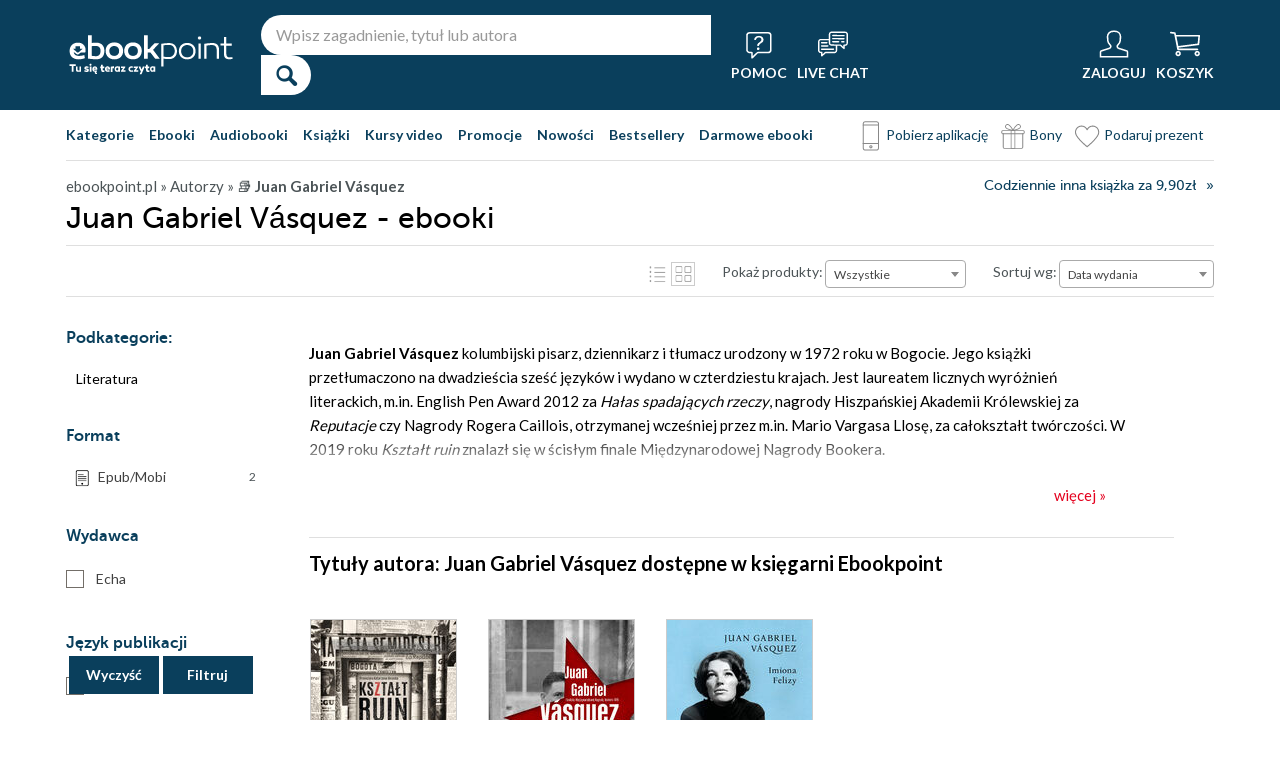

--- FILE ---
content_type: text/css
request_url: https://static01.helion.com.pl/ebookpoint/css/build.css?74958af4ea2ab2caff47ec7fdd6eb71f
body_size: 139866
content:
/*! fancyBox v2.1.5 fancyapps.com | fancyapps.com/fancybox/#license */.fancybox-image,.fancybox-inner,.fancybox-nav,.fancybox-nav span,.fancybox-outer,.fancybox-skin,.fancybox-tmp,.fancybox-wrap,.fancybox-wrap iframe,.fancybox-wrap object{padding:0;margin:0;border:0;outline:none;vertical-align:top}.fancybox-wrap{position:absolute;top:0;left:0;-webkit-transform:translateZ(0);transform:translateZ(0);z-index:27}.fancybox-skin{position:relative;background:#f9f9f9;color:#444;text-shadow:none;border-radius:4px}.fancybox-opened{z-index:28}.fancybox-opened .fancybox-skin{box-shadow:0 10px 25px rgba(0,0,0,.5)}.fancybox-inner,.fancybox-outer{position:relative}.fancybox-inner{overflow:hidden}.fancybox-type-iframe .fancybox-inner{-webkit-overflow-scrolling:touch}.fancybox-error{color:#444;font:14px/20px Helvetica Neue,Helvetica,Arial,sans-serif;margin:0;padding:15px;white-space:nowrap}.fancybox-iframe,.fancybox-image{display:block;width:100%;height:100%}.fancybox-image{max-width:100%;max-height:100%}#fancybox-loading,.fancybox-close,.fancybox-next span,.fancybox-prev span{background-image:url(fancybox/fancybox_sprite.png)}#fancybox-loading{position:fixed;top:50%;left:50%;margin-top:-22px;margin-left:-22px;background-position:0 -108px;opacity:.8;cursor:pointer;z-index:20}#fancybox-loading div{width:44px;height:44px;background:url(fancybox/fancybox_loading.gif) 50% no-repeat}.fancybox-close{top:-18px;right:-18px;width:30px;height:30px}.fancybox-close,.fancybox-nav{position:absolute;cursor:pointer;z-index:18}.fancybox-nav{top:0;width:40%;height:100%;text-decoration:none;background:transparent url(fancybox/blank.gif);-webkit-tap-highlight-color:rgba(0,0,0,0)}.fancybox-prev{left:0}.fancybox-next{right:0}.fancybox-nav span{position:absolute;top:50%;width:36px;height:34px;margin-top:-18px;cursor:pointer;z-index:18;visibility:hidden}.fancybox-prev span{left:10px;background-position:0 -36px}.fancybox-next span{right:10px;background-position:0 -72px}.fancybox-nav:hover span{visibility:visible}.fancybox-tmp{position:absolute;top:-99999px;left:-99999px;max-width:99999px;max-height:99999px;overflow:visible!important}.fancybox-lock{overflow:visible!important;width:auto}.fancybox-lock body{overflow:hidden!important}.fancybox-lock-test{overflow-y:hidden!important}.fancybox-overlay{position:absolute;top:0;left:0;overflow:hidden;display:none;z-index:23;background:url(fancybox/fancybox_overlay.png)}.fancybox-overlay-fixed{position:fixed;bottom:0;right:0}.fancybox-lock .fancybox-overlay{overflow:auto;overflow-y:scroll}.fancybox-title{visibility:hidden;font:normal 13px/20px Helvetica Neue,Helvetica,Arial,sans-serif;position:relative;text-shadow:none;z-index:19}.fancybox-opened .fancybox-title{visibility:visible}.fancybox-title-float-wrap{position:absolute;bottom:0;right:50%;margin-bottom:-35px;z-index:19;text-align:center}.fancybox-title-float-wrap .child{display:inline-block;margin-right:-100%;padding:2px 20px;background:transparent;background:rgba(0,0,0,.8);border-radius:15px;text-shadow:0 1px 2px #222;color:#fff;font-weight:700;line-height:24px;white-space:nowrap}.fancybox-title-outside-wrap{position:relative;margin-top:10px;color:#fff}.fancybox-title-inside-wrap{padding-top:10px}.fancybox-title-over-wrap{position:absolute;bottom:0;left:0;color:#fff;padding:10px;background:#000;background:rgba(0,0,0,.8)}@media only screen and (-webkit-min-device-pixel-ratio:1.5),only screen and (min--moz-device-pixel-ratio:1.5),only screen and (min-device-pixel-ratio:1.5){#fancybox-loading,.fancybox-close,.fancybox-next span,.fancybox-prev span{background-image:url(fancybox/fancybox_sprite@2x.png);background-size:44px 152px}#fancybox-loading div{background-image:url(fancybox/fancybox_loading@2x.gif);background-size:24px 24px}}@font-face{font-display:swap;font-family:museo_sans;src:url(../fonts/museosans_500-webfont.eot)}@font-face{font-display:swap;font-family:museo_sans;src:url("[data-uri]") format("woff"),url(../fonts/museosans_500-webfont.ttf) format("truetype");font-weight:400;font-style:normal}@font-face{font-display:swap;font-family:museo_sans;src:url(../fonts/museosans_700-webfont.eot);font-weight:700}@font-face{font-display:swap;font-family:museo_sans;src:url("[data-uri]") format("woff"),url(../fonts/museosans_700-webfont.ttf) format("truetype");font-weight:700;font-style:normal}@font-face{font-display:swap;font-family:museo_sans;src:url(../fonts/museosans_900-webfont.eot);font-weight:900}@font-face{font-display:swap;font-family:museo_sans;src:url("[data-uri]") format("woff"),url(../fonts/museosans_900-webfont.ttf) format("truetype");font-weight:900;font-style:normal}.type-book{display:inline-block;height:20px;position:relative;text-indent:0;width:20px;z-index:7}.type-book:before{background:transparent url(../images/ebookpoint.svg) -251px -114px;content:" ";height:20px;left:0;position:absolute;text-indent:-10000px;top:0;width:20px}.type-audiobook,.type-dvd,.type-ebook,.type-gadget,.type-gift,.type-online,.type-video{display:inline-block;height:20px;position:relative;text-indent:-10000px;width:20px;z-index:7}.type-gadget:before{background:transparent url(../images/gadget_icon.svg) 0 0 no-repeat;content:" ";height:20px;left:0;position:absolute;text-indent:-10000px;top:0;width:20px}.type-gift.type-gift-address-data{width:25px}.margin-left{margin-left:10px}.has-popup:hover{background-color:#0a3f5c;box-shadow:0 0 0 2px #0a3f5c}.has-popup:hover span.popup{display:block}.has-popup span.popup{display:none;left:-20px;line-height:36px;position:absolute;text-indent:0;top:-36px;white-space:nowrap}.has-popup span.popup span{background-color:#0a3f5c;color:#fff;display:block;padding:0 15px;position:relative}label.type-book{background:none;line-height:20px;padding-left:23px;position:relative;text-indent:0;width:auto}label.type-audiobook,label.type-dvd,label.type-ebook,label.type-online,label.type-video{background:none;line-height:20px;padding-left:20px;position:relative;text-indent:0;width:auto}.bestseller-list-span .type-audiobook:before,.bestseller-list-span .type-book:before,.bestseller-list-span .type-dvd:before,.bestseller-list-span .type-ebook:before,.bestseller-list-span .type-online:before,.bestseller-list-span .type-video:before{margin-top:-3px}.type-ebook:before{background:transparent url(../images/ebookpoint.svg) -277px -114px}.type-audiobook:before,.type-ebook:before{content:" ";height:20px;left:0;position:absolute;text-indent:-10000px;top:0;width:20px}.type-audiobook:before{background:transparent url(../images/ebookpoint.svg) -327px -114px}.type-online:before,.type-video:before{background:transparent url(../images/product_video.svg) 0 0;background-size:100% 100%;content:" ";height:20px;left:0;position:absolute;text-indent:-10000px;top:-1px;width:20px}.type-dvd:before{background:transparent url(../images/ebookpoint.svg) -350px -115px}.type-dvd:before,.type-gift:before{content:" ";height:20px;left:0;position:absolute;text-indent:-10000px;top:0;width:20px}.type-gift:before{background:transparent url(../images/ebookpoint.svg) -150px -114px}.type-gift.type-gift-address-data:before{top:5px}.type-book.has-popup:hover:before{background-position:-310px -279px}.type-ebook.has-popup:hover:before{background-position:-336px -279px}.type-audiobook.has-popup:hover:before{background-position:-386px -279px}.type-online.has-popup:hover:before,.type-video.has-popup:hover:before{background:transparent url(../images/product_video_white.svg) 0 0;background-size:100% 100%}.type-dvd.has-popup:hover:before{background-position:-409px -280px}.button a{-webkit-transition:all .2s;background-color:#0a3f5c;border-width:0;box-shadow:0 0 #0a3f5c;color:#fff;cursor:pointer;display:inline-block;font-family:museo_sans,sans-serif;font-size:16px;font-weight:100;line-height:36px;padding:0 20px;transition:all .2s}.button a.disabled{background-color:#ccc}.button a.disabled:hover{background-color:#ccc;box-shadow:none}.button a.disabled:focus{background-color:#ccc}.button a:hover{background-color:#0f5e8a}.button a:focus{box-shadow:none;top:0}.button button{-webkit-transition:all .2s;background-color:#0a3f5c;border-width:0;box-shadow:0 0 #0a3f5c;color:#fff;cursor:pointer;display:inline-block;font-family:museo_sans,sans-serif;font-size:16px;font-weight:100;line-height:36px;padding:0 20px;transition:all .2s}.button button:hover{background-color:#0f5e8a}.button button:focus{box-shadow:none;top:0}button.button{-webkit-transition:all .2s;background-color:#0a3f5c;border-width:0;box-shadow:0 0 #0a3f5c;color:#fff;cursor:pointer;display:inline-block;font-family:museo_sans,sans-serif;font-size:16px;font-weight:100;line-height:36px;padding:0 20px;transition:all .2s}button.button:hover{background-color:#0f5e8a}button.button:focus{box-shadow:none;top:0}@media (min-width:701px){.button a:focus,.button a:hover,.button button:focus,.button button:hover,button.button:focus,button.button:hover{box-shadow:0 2px #0a3f5c;text-decoration:none}}#content a.grey-button{background-color:#ebebeb;box-shadow:0 0 #c1c1c1;color:#000;display:inline-block;line-height:36px;padding:0 20px}#content .grey-button a,#content button.grey-button{background-color:#ebebeb;box-shadow:0 0 #c1c1c1;color:#000;display:inline-block;font-family:museo_sans,sans-serif;font-size:16px;line-height:36px;padding:0 20px}#content .grey-button a.more{padding-left:36px;position:relative}#content .grey-button a.more:before{background:transparent url(../images/ebookpoint.svg) -338px -49px;content:" ";height:7px;left:12px;opacity:.5;position:absolute;top:14px;width:13px}#content a.light-button{background-color:#ebebeb;color:#000;font-family:arial,sans-serif;font-size:15px}#content .input-line input.vsmall{margin-right:20px;width:30px}#content .input-line input.small{width:73px}#content .input-line input.medium{width:280px}#content .col-left .input-line input.small{width:113px}#content .textarea-line textarea.medium{width:280px}#content .grey-button a:focus,#content .grey-button a:hover,#content .grey-button button:focus,#content .grey-button button:hover,#content .light-button a:focus,#content .light-button a:hover,#content .light-button button:focus,#content .light-button button:hover,#content a.grey-button:focus,#content a.grey-button:hover,#content a.light-button:focus,#content a.light-button:hover,#content button.grey-button:focus,#content button.grey-button:hover,#content button.light-button:focus,#content button.light-button:hover{box-shadow:0 1px #c1c1c1;text-decoration:none}.cover img{background-color:#c7c7c7;border:1px solid #ccc}.banner{margin:10px 0;text-align:center}.banner-right{float:right;margin:10px 0 10px 20px}.select{display:inline-block;position:relative}.select .select-label{font-size:14px;left:0;font-weight:700;color:#0a3f5c;overflow:hidden;position:absolute;right:0;white-space:nowrap}.select:before{transform:rotate(90deg);font-size:8px;color:#0a3f5c}.select:after,.select:before{position:absolute;right:10px;top:15px;width:13px}.select:after{content:" ";opacity:.5;height:7px;background:transparent url(/ebookpoint/images/ebookpoint.svg) -338px -49px}.select-line-cat .select:after{top:8px;right:2px}.select select{opacity:0;position:relative;z-index:1}.input-line input{height:24px}.input-line input,.textarea-line textarea{border:1px solid #dedede;font-size:15px;padding:5px 10px;width:275px}.textarea-line textarea{height:100px}.opinion1{background-color:#fff;box-shadow:inset 0 0 0 1px gray;color:gray}.opinion2{background-color:gray;color:#fff}.opinion3{background-color:#e47382;color:#fff}.opinion4{background-color:#0a3f5c;color:#fff}.opinion5{background-color:#b40018;color:#fff}.opinion6{background-color:#800011;color:#fff}.opinion1-content,.opinion2-content{color:gray}.opinion3-content{color:#e47382}.opinion4-content{color:#0a3f5c}.opinion5-content{color:#b40018}.opinion6-content{color:#800011}.pkt{color:#0a3f5c;display:inline-block;padding-left:20px;font-size:12px;font-weight:700;position:relative}.pkt:before{content:" ";position:absolute;left:0;top:0;width:16px;height:16px;background:transparent url(../images/download.png) no-repeat 0}.vote{background:transparent url(../images/ebookpoint.svg) no-repeat -124px -191px;display:inline-block;height:19px;vertical-align:middle;width:119px}.vote span{background:transparent url(../images/ebookpoint.svg) no-repeat -1px -191px;display:block;height:19px}.small-vote{background-position:-362px -352px;height:13px;width:90px}.small-vote span{background-position:-268px -352px;height:13px;padding-right:0!important}.points{background:transparent url(../images/ebookpoint.svg) no-repeat -399px -112px;color:#000;font-family:arial,sans-serif;font-size:14px;height:26px;line-height:26px;opacity:.5;text-align:center;width:25px}.points,section .icon-help{display:inline-block;vertical-align:middle}section .icon-help{background:transparent url(../images/ebookpoint.svg) no-repeat -209px -145px;cursor:pointer;height:15px;opacity:.25;text-indent:-10000px;width:15px}a.arrow-link{position:relative}a.arrow-link:after{content:"\bb";display:inline-block;margin-left:10px}a.arrow-link:hover{color:#0a3f5c;text-decoration:underline}a.arrow-link:hover a:after{background-position:-140px -69px;border-color:#0a3f5c}a.arrow-link:focus{color:#0a3f5c;text-decoration:underline}a.arrow-link:focus a:after{background-position:-140px -87px;border-color:#0a3f5c}.errorbox-basket{background:#ffe3e5;color:#e4001e;font-size:15px;line-height:24px;margin:14px 0;padding:20px 20px 20px 60px;position:relative;text-align:center}.errorbox-basket a{color:#e4001e}.infobox{background-color:#d9eaf7;color:#306c9a;font-size:15px;line-height:24px;margin:14px 0;padding:20px 20px 20px 60px;position:relative}.infobox:before{background:transparent url(../images/ebookpoint.svg) no-repeat -3px -76px;content:" ";height:24px;left:21px;position:absolute;top:20px;width:24px}.infobox-basket{background-color:#d9eaf7;color:#306c9a;font-size:15px;line-height:24px;margin:14px 0;padding:20px 20px 20px 60px;position:relative;text-align:left}.infobox-basket.infobox-error{background:#ffe3e5;color:#e4001e;font-size:18px}.infobox-basket.infobox-error:before{display:none}.infobox-basket:before{background:transparent url(../images/ebookpoint.svg) no-repeat -3px -76px;content:" ";height:24px;left:20px;position:absolute;top:20px;width:24px}.infobox-basket a{color:#306c9a!important}.infobox a{color:#306c9a;text-decoration:underline}.waitbox{background-color:#d9eaf7;color:#306c9a;line-height:24px;padding:20px 20px 20px 60px}.successbox,.waitbox{font-size:15px;margin:14px 0;position:relative}.successbox{background-color:#e2f7db;color:#43802f;line-height:18px;min-height:56px;padding:25px 20px 25px 120px}.successbox:before{border:2px solid #43802f;content:" ";height:56px;left:35px;position:absolute;top:35px;width:56px}.successbox:after{background:transparent url(../images/ebookpoint.svg) no-repeat -118px -114px;content:" ";height:22px;left:51px;position:absolute;top:56px;width:30px}.successbox p{margin:6px 0}.successbox a{color:#43802f;text-decoration:underline}.successbox.oneline p{font-family:canaro,sans-serif;font-size:30px;font-weight:100;line-height:64px}.messagebox{border:1px solid #dedede;font-size:15px;line-height:24px;margin:18px 0 8px;padding:17px 40px 17px 120px;position:relative}.messagebox:before{background:transparent url(../images/ebookpoint.svg) no-repeat -380px -204px;content:" ";height:64px;left:31px;position:absolute;top:21px;width:64px}.messagebox img{max-width:100%}.messagebox .close{background:transparent url(../images/ebookpoint.svg) no-repeat -287px -48px;display:block;height:11px;position:absolute;right:20px;text-indent:-10000px;top:15px;width:11px}.messagebox p a{padding-right:5px;position:relative}.text{font-size:15px;line-height:24px}.text a{color:#0a3f5c}.text a:hover{text-decoration:underline}.text a:focus{color:#0a3f5c}.text h2{font-family:Lato,sans-serif;font-size:24px;font-weight:400;line-height:30px;margin-bottom:11px;margin-top:30px}.text p{margin-bottom:12px;margin-top:12px}.text ul{list-style-type:none;margin:0;padding:0}.text ul li{margin-bottom:12px;margin-top:12px;padding-left:14px;position:relative}.text ul li:before{background-color:#0a3f5c;border-radius:10px;content:" ";height:4px;left:0;position:absolute;top:10px;width:4px}.promotion-non-active .text ul li:before,.text ol.authors-top-40-content li:before,.text ul.authors-top-40-content li:before{display:none}.text ol.authors-top-40-content,.text ul.authors-top-40-content{columns:4;-webkit-columns:4;-moz-columns:4;column-gap:50px;padding-left:25px}.text ul.authors-multiple-columns{columns:4;-webkit-columns:4;-moz-columns:4}.text ol.authors-top-40-content li,.text ul.authors-multiple-columns li,.text ul.authors-top-40-content li{margin-top:0}.text ol.authors-top-40-content li,.text ul.authors-top-40-content li{padding-left:0}.text .strong{background-color:#ebebeb;border-left:4px solid #0a3f5c;margin:25px 0;padding:10px 30px 10px 27px}.form-group label{display:none}.form-group .form-control{box-shadow:0 2px #dde2ed;border-radius:3px;background-color:#fff;color:#7a868c;font-size:14px;border-width:0;padding:10px 16px;box-sizing:border-box;width:100%;height:37px}.form-group .select.form-control{width:100%;padding:0}.form-group .select.form-control .select-label{padding:10px 16px}.form-group .select.form-control select{left:0;width:100%;top:0;height:37px;line-height:37px}.button .basket-more-label,.button .more-regulamin{background:#fff;color:#000;font-size:inherit;font-family:inherit;padding:0;line-height:inherit}.button .basket-more-label:hover,.button .more-regulamin:hover{background:#fff;box-shadow:unset;color:#0a3f5c;text-decoration:underline}.jp-audio{position:absolute;left:180px;top:285px;background-color:#0a3f5c;width:222px;height:45px;z-index:2;display:block}.jp-controls-holder{text-align:center;display:-webkit-box;display:-ms-flexbox;display:flex;-webkit-box-orient:horizontal;-webkit-box-direction:normal;-ms-flex-direction:row;flex-direction:row;-ms-flex-wrap:nowrap;flex-wrap:nowrap;-ms-flex-direction:row-reverse;flex-direction:row-reverse;-webkit-box-pack:center;-ms-flex-pack:center;justify-content:center}.jp-controls-holder,.jp-play,.jp-stop{background-color:#0a3f5c;position:relative}.jp-play,.jp-stop{margin-top:13px;border:none;font-size:14px;font-family:museo_sans;font-weight:300;color:#fff;padding-right:15px}.jp-play:after{cursor:pointer;content:" ";border-top:6px solid transparent;border-bottom:6px solid transparent;border-left:10px solid #fff;font-family:unset;position:absolute;right:0;top:2px}.jp-stop:after{cursor:pointer;background:#fff;content:" ";display:inline-block;height:10px;position:absolute;right:0;top:3px;width:10px}.link-do-pobierania{position:relative;left:182px;top:-29px}.link-do-pobierania img{padding-left:7px;padding-bottom:10px;padding-top:10px;border-left:2px solid #fff}.kategorieGlowne .bold{color:#0a3f5c;font-weight:700}.kategorieGlowne a.bold:focus,.kategorieGlowne a.bold:hover{text-decoration:underline}.make-vote-line .vote,.popup-layer-add-opinion .add-opinion-info .add-opinion-vote-line .vote{width:17px}.make-vote-line .vote span,.popup-layer-add-opinion .add-opinion-info .add-opinion-vote-line .vote span{background:transparent url(../images/ebookpoint.svg) no-repeat -124px -191px}.make-vote-line span.vote-on{background:transparent url(../images/ebookpoint.svg) no-repeat 0 -191px}.make-vote-line span.vote-make-on,.popup-layer-add-opinion .add-opinion-info .add-opinion-vote-line span.vote-make-on{background:transparent url(../images/ebookpoint.svg) no-repeat -11px -660px;width:17px!important}.make-vote-line .vote:hover{cursor:pointer}.votes-header-two{display:inline-block}.make-vote-line-second-book{display:inline-block;margin:-10px 10px 0;vertical-align:middle}.make-vote-button{background:#0a3f5c;color:#fff;display:inline-block;font-size:16px;line-height:30px;padding:0 20px}.make-vote-button:hover{background:#eb4b36;text-decoration:none}.book-list-container.book-list-container-library .vote-line span{padding-right:0}.book-list-container.book-list-container-library .list .vote-line{text-align:center}.add-opinion-format-label{display:block;font-size:15px;margin:10px 0 0}.form .select-line.select-line-add-opinion .select{border:1px solid #dedede;margin:10px 0;width:97%}.opinion-format-text{color:gray;font-size:15px;line-height:20px;margin:0 0 10px;text-align:right}.opinion-contest-info strong,.opinion-format-text strong{color:#000}.review-info-content{align-items:center;display:flex;justify-content:space-between}.review-format-text{color:gray;font-size:14px;line-height:20px;padding:0 10px 0 0}.review-format-text strong{color:#000}.opinion-contest-info{color:gray;font-size:14px;line-height:40px}#text-popup.popup-layer-add-opinion{position:fixed}#text-popup.popup-layer-add-opinion .text{overflow:hidden}.popup-layer-add-opinion .add-opinion-info{margin-bottom:10px}.popup-layer-add-opinion .add-opinion-info .add-opinion-title{margin-bottom:5px}.popup-layer-add-opinion .add-opinion-vote-line:hover{cursor:pointer}.popup-layer-add-opinion .add-opinion-review{border:1px solid #dedede;height:100px;line-height:24px;margin:0 0 10px;padding:10px 15px;width:90%}.popup-layer-add-opinion .add-opinion-email.error,.popup-layer-add-opinion .add-opinion-review.error{border:1px solid #e4001e}.add-opinion-vote-error-text,.popup-layer-add-opinion .accept-opinion-error-text,.popup-layer-add-opinion .add-opinion-email-error-text,.popup-layer-add-opinion .add-opinion-review-error-text{color:#e4001e;display:none}.popup-layer-add-opinion .add-opinion-data,.popup-layer-add-opinion .add-opinion-email{border:1px solid #dedede;font-size:15px;line-height:30px;padding:0 15px;width:90%}.popup-layer-add-opinion .add-opinion-email{margin:0 0 10px}.popup-layer-add-opinion .add-opinion-send{background:#0a3f5c;border-width:0;color:#fff;display:block;font-family:museo_sans,sans-serif;font-size:20px;line-height:30px;margin:20px auto 30px;width:200px}.popup-layer-add-opinion .add-opinion-send:hover{background:#0f5e8a;cursor:pointer}.popup-layer-add-opinion .add-opinion-send:focus{background:#0f5e8a}.popup-layer-add-opinion .add-opinion-success{color:#78cc5b;font-size:18px;font-weight:700;line-height:30px;padding-bottom:36px;text-align:center}.popup-layer-add-opinion .add-opinion-danger{color:#ffc107;font-size:18px;font-weight:700;line-height:30px;padding-bottom:36px;text-align:center}.popup-layer-add-opinion .add-opinion-error{color:#e4001e;font-size:18px;font-weight:700;line-height:30px;padding-bottom:36px;text-align:center}.popup-layer-add-opinion .add-opinion-loader{display:none;margin:10px auto}@media (max-width:1000px) and (orientation:portrait),all and (max-width:700px){#left-big-col .book-details .info .vote{display:inline-block}.make-vote-line{display:block}.make-vote-line.make-vote-best,.make-vote-line.make-vote-promo{display:inline}.make-vote-line.make-vote-line-second-book{display:inline-block}}@media (max-width:599px){#text-popup.popup-layer-add-opinion{top:35px}.popup-layer-add-opinion .add-opinion-data,.popup-layer-add-opinion .add-opinion-email,.popup-layer-add-opinion .add-opinion-review{width:85%}.popup-layer-add-opinion .add-opinion-review{height:80px}.make-vote-line{margin:20px 0 5px}.make-vote-line.make-vote-best{margin:0}.make-vote-line.make-vote-promo{display:inline-block;margin:3px 0}.make-vote-line.make-vote-line-second-book{margin:5px 0 15px}.book-description h2.votes-header-two,.book-description h3.votes-header-two{margin-bottom:10px}.opinion-format-text{text-align:left}.review-info-content{align-items:self-start;flex-direction:column}}form input:not(#inputSearch):focus,form select:focus,form textarea:not(#korespondencja):focus,input:not(#inputSearch):not(.searchlib):not(.input-password):not(.ilosc):not(#gdrive_pdf):not(#gdrive_epub):not(#gdrive_mobi):focus,select:not(.filter-sets):focus,textarea:focus{box-shadow:0 0 8px #0a3f5c}@font-face{font-family:icon;src:url(../fonts/icon.eot);src:url(../fonts/icon.eot?#iefix) format("embedded-opentype"),url(../fonts/icon.woff) format("woff"),url(../fonts/icon.ttf) format("truetype"),url(../fonts/icon.svg#icon) format("svg");font-weight:400;font-style:normal}[class*=icon-]:before{display:inline-block;font-family:icon;font-style:normal;font-weight:400;line-height:1;-webkit-font-smoothing:antialiased;-moz-osx-font-smoothing:grayscale}.icon-newsletter:before{content:"\0042"}.icon-points:before{content:"\0043"}.icon-pp:before{content:"\0044"}.icon-publish:before{content:"\0045"}.icon-search:before{content:"\0046"}.icon-star:before{content:"\0047"}.icon-timer:before{content:"\0048"}.icon-user:before{content:"\0049"}.icon-windows:before{content:"\004a"}.icon-addcart:before{content:"\004b"}.icon-apple:before{content:"\004c"}.icon-arrow:before{content:"\004d"}.icon-biznes:before{content:"\004e"}.icon-book:before{content:"\004f"}.icon-cart:before{content:"\0050"}.icon-chat:before{content:"\0051"}.icon-googleplay:before{content:"\0052"}.icon-help:before{content:"\0053"}.icon-library:before{content:"\0054"}.icon-line:before{content:"\0055"}.icon-heart:before{content:"\0056"}.icon-clock:before{content:"\0057"}.icon-addcart1:before{content:"\0058"}body{background:#fff;color:#a0a0a0;margin:0;padding:0;font-size:12px;font-family:Lato,sans-serif;-webkit-font-smoothing:antialiased}fieldset,form{margin:0;padding:0;border-width:0}button,input{font-family:Lato,sans-serif;font-size:14px;color:#000;resize:none}button:focus,input:focus{outline:none}select{font-family:Lato,sans-serif;font-size:15px;color:#000;resize:none}select:focus{outline:none}textarea{font-family:Lato,sans-serif;font-size:15px;color:#000;resize:none;-webkit-appearance:none}textarea:focus{outline:none}input[type=password],input[type=text]{-webkit-appearance:none}input[type=password]{font-family:museo_sans,sans-serif!important}input[type=button],input[type=email],input[type=number],input[type=submit]{-webkit-appearance:none}input[type=number]::-webkit-inner-spin-button,input[type=number]::-webkit-outer-spin-button{-webkit-appearance:none;margin:0}button,input[type=tel]{-webkit-appearance:none}table{border-spacing:0}td,th{padding:0}img{vertical-align:bottom}a{color:#000;text-decoration:none;-webkit-transition:color .5s;transition:color .5s}a img{border-width:0}a:focus,a:hover{text-decoration:underline}a:focus{outline-width:0}.none{display:none}.columns{overflow:hidden}*{margin-top:0;margin-bottom:0;-webkit-text-size-adjust:none;text-size-adjust:none;-moz-text-size-adjust:none}::-webkit-input-placeholder{color:#999}:-moz-placeholder,::-moz-placeholder{color:#999;opacity:1}:-ms-input-placeholder{color:#999}.only-mobile{display:none}.container{width:1148px;margin:0 auto;padding:0 10px}#social{position:fixed;z-index:15;left:0;bottom:200px}#social ul{list-style-type:none;margin:0;padding:0}#social a:hover{zoom:1.2}#social a:focus{border:1px solid #000;zoom:1.2}.icon-social a{display:block;width:40px;height:40px;text-indent:-100000px}.icon-social-facebook a{background:transparent url(/ebookpoint/images/social_icon_facebook.svg) 0 0 no-repeat}.icon-social-twitter a{background:transparent url(/ebookpoint/images/social_icon_twitter.svg) 0 0 no-repeat}.icon-social-youtube a{background:transparent url(/ebookpoint/images/social_icon_youtube.svg) 0 0 no-repeat}.icon-social-instagram a{background:transparent url(/ebookpoint/images/social_icon_instagram.svg) 0 0 no-repeat}.icon-social-pinterest a{background:transparent url(/ebookpoint/images/social_icon_pinterest.svg) 0 0 no-repeat}#social ul li.icon8 a{background:transparent url(../images/social.png) 0 -279px no-repeat;display:block;width:40px;height:40px;text-indent:-100000px}.icon8{margin-top:20px}header.header{background-color:#0a3f5c;min-height:110px;z-index:12;min-width:1160px}header.header,header.header .container{position:relative}.link-menu{display:none}.main-menu-container{overflow:hidden}.main-menu{padding:22px 0;line-height:26px;float:left}.main-menu ul{list-style-type:none;margin:0;padding:0;font-family:museo_sans,sans-serif;font-size:16px}.main-menu ul li{display:inline;margin-left:14px}.main-menu ul li a{color:#0a3f5c;letter-spacing:-1px}#content{background-color:#fff;color:#000;min-width:1160px}#content.one-page .container:before{display:none}.left-col{float:left;width:180px;padding-top:18px}.left-col .header{font-size:16px;font-weight:700;font-family:museo_sans,sans-serif;margin-bottom:0;padding-top:10px;padding-bottom:17px}.left-col .header a{position:relative;color:#0a3f5c;display:inline-block;padding-right:23px}.link-series.header,.main .left-col .header{border-bottom-width:0}.left-menu{list-style-type:none;margin:0 0 13px;padding:0}.left-menu a{color:#7a868c;display:block;padding:2px 20px 3px 0;line-height:19px;font-size:14px;-webkit-transition:all .2s;transition:all .2s}.left-menu a:hover{background-color:#ebebeb;text-decoration:none}.left-menu a:focus{text-decoration:none;color:#0a3f5c}.left-menu-container .header{border-top:1px solid #dfdfdf;padding-bottom:0}.left-menu-container .header a{padding:10px 0;display:block;line-height:40px;font-size:15px;font-weight:500;font-family:museo_sans,sans-serif;position:relative}.left-menu-container .header a:after{content:" ";position:absolute;right:6px;top:23px;opacity:.5;width:6px;height:11px;background:transparent url(../images/ebookpoint.svg) -286px -47px}.aside-search{margin-top:20px}.aside-search .form-group{width:160px;padding-bottom:20px}.aside-search .form-group label{display:block;padding-bottom:15px;font-weight:700;color:#0a3f5c;font-family:museo_sans,sans-serif;font-size:16px}.gift-box{margin-bottom:20px;margin-top:10px;position:relative}.gift-box p{font-size:14px;line-height:24px;color:#7a868c;padding-right:40px}.gift-box .header{display:block;padding-right:0;font-family:museo_sans,sans-serif;font-weight:700;color:#0a3f5c;font-size:16px;margin-bottom:5px;border-top-width:0}.gift-box .header:before{color:#aab1b6;width:30px;display:inline-block;vertical-align:middle;font-size:20px}.download-box .header{color:#aab1b6;font-weight:700;font-family:museo_sans,sans-serif;font-size:16px;border-top-width:0}.download-box ul{list-style-type:none;margin:0;padding:0}.download-box ul li{color:#0a3f5c;margin:16px 0;font-weight:700;font-size:16px;font-family:museo_sans,sans-serif}.download-box ul li:before{color:#aab1b6;width:30px;display:inline-block;vertical-align:middle;font-size:20px}.download-box ul li a,.left-special-menu a{color:#0a3f5c}.left-icon-menu{list-style-type:none;margin:2px 0 0;padding:0;border-bottom:1px solid #dfdfdf}.left-icon-menu li{border-top:1px solid #dfdfdf}.left-icon-menu li a{display:block;padding:10px 50px 10px 0;line-height:27px;font-size:15px;color:#404040;position:relative}.left-icon-menu li a:after{content:" ";position:absolute;right:0;top:8px;width:36px;height:34px;background:transparent url(../images/ebookpoint.svg) 100px 0}.left-icon-menu li.icon1 a:after{background-position:-145px 0}.left-icon-menu li.icon2 a:after{background-position:-186px 0}.left-icon-menu li.icon3 a:after{background-position:-224px 0}.left-icon-menu:hover a{color:#0a3f5c}.left-icon-menu a:focus{text-decoration:none;color:#0a3f5c}.bookpage-promo-banner img{display:block;margin:10px 0;max-width:100%}#main-section{margin-left:190px;z-index:11}#main-section,.small-suggest{position:relative}.small-suggest .suggest-list{box-shadow:0 20px 40px -20px rgba(0,0,0,.75);position:absolute;display:none;background-color:#fff;left:0;top:72px;width:160px;border-bottom:1px solid #8c8c8c;z-index:14}.suggest-list ol.item-list{list-style-type:none;margin:0;padding:0}.suggest-list ol.item-list li{overflow:hidden;position:relative}.suggest-list ol.item-list li.suggest-ksiazka{padding:10px 15px;border-bottom:1px solid #dfdfdf}.suggest-list ol.item-list li.suggest-ksiazka.first{padding-top:20px}.suggest-list ol.item-list li.suggest-autor,.suggest-list ol.item-list li.suggest-wydawca{padding:3px 15px}.suggest-list ol.item-list li.suggest-autor.first,.suggest-list ol.item-list li.suggest-wydawca.first{padding-top:10px}.suggest-list ol.item-list li .label-info{color:#0a3f5c!important}.suggest-list ol.item-list li.suggest-autor.last,.suggest-list ol.item-list li.suggest-wydawca.last{padding-bottom:10px;border-bottom:1px solid #dfdfdf}.suggest-list ol.item-list a{display:block;cursor:pointer;text-decoration:none}.suggest-list ol.item-list li.wszystkie{padding:25px 10px;text-align:center}.suggest-list ol.item-list li.wszystkie a{display:inline-block}.suggest-list ol.item-list li.active,.suggest-list ol.item-list li:hover{background-color:#ddd}.suggest-list ol.item-list .cover{float:left;width:50px;margin-right:15px}.suggest-list ol.item-list h3{display:inline-block;font-weight:400;color:#000;font-size:15px}.suggest-list ol.item-list h3 strong{font-weight:400;text-decoration:none}.suggest-list ol.item-list .name{line-height:18px;color:gray}.suggest-list ol.item-list .desc{line-height:18px;color:gray;margin-top:6px}.cart-summary{position:relative;z-index:1;overflow:hidden}.cart-content ul{list-style-type:none;margin:0 10px;padding:0 0 10px;border-bottom:1px solid #dfdfdf}.cart-content ul p{margin-left:80px}.cart-content h3{margin-left:80px;font-size:15px;line-height:18px;margin-bottom:3px;font-weight:400;overflow:hidden;max-height:54px}.cart-content h3 a{display:block}.cart-content li{overflow:hidden;padding-bottom:10px;padding-top:8px}.cart-content .cover{float:left;margin-left:10px}.cart-content .author{color:gray;font-size:12px;margin-bottom:9px;overflow:hidden;white-space:nowrap;text-overflow:ellipsis}.cart-content .cart-item{font-size:18px}.cart-content .cart-item span{text-indent:-10000px}@media (min-width:1200px){.fixed-header header.header{position:fixed;left:0;width:100%;height:70px;min-height:70px}.fixed-header #content{padding-top:110px}}.bottom-info{overflow:hidden;padding:0 0 35px;clear:both}.bottom-info.dark-line{background-color:#f8f9fb;margin-bottom:50px}.bottom-info .header{display:none}.bottom-info .medium-col{float:left;box-sizing:border-box;width:33.33%;padding-right:80px}.bottom-info .medium-col:last-child{padding-right:0}.bottom-info .title{padding-top:33px;font-size:20px;line-height:30px;font-weight:500;font-family:museo_sans,sans-serif}.bottom-info .title a{display:block;position:relative}.bottom-info .box-newsletter{width:66.66%}.bottom-info .box-newsletter .title{float:none;width:auto;margin-bottom:5px;line-height:30px}.bottom-info .box-newsletter .title a:before{background-position:-328px -141px}.bottom-info .box-newsletter .title a:after{display:none}.bottom-info .box-newsletter p{line-height:18px;color:#a3a3a3;float:left;width:240px}.bottom-info .box-newsletter form{margin-left:275px;background-color:#f8f9fb;box-shadow:0 2px #dce1eb;border-radius:5px;position:relative;overflow:auto;margin-top:-30px}.bottom-info .footer-form-newsletter .checkbox-line-rodo-mailing{margin:10px 0 10px 25px}.bottom-info .box-newsletter form:before{font-size:40px;position:absolute;left:-20px;top:-40px}.bottom-info .box-newsletter form .fieldset{display:table;width:100%}.bottom-info .box-newsletter form .fieldset .form-control{border-bottom:1px solid #e0e4e8;display:table-cell}.bottom-info .box-newsletter form .fieldset .form-control input{background-color:transparent;padding:8px 25px;border-width:0;width:85%}.bottom-info .box-newsletter form .fieldset p{border-bottom:1px solid #e0e4e8;display:table-cell;width:100px;float:none}.bottom-info .box-newsletter form .fieldset button{width:100%;font-size:14px;cursor:pointer;color:#0a3f5c;font-weight:700;background:transparent;height:46px;border-width:0;border-left:1px solid #e0e4e8}.bottom-info .box-newsletter form .fieldset button:focus,.bottom-info .box-newsletter form .fieldset button:hover{background-color:#ebebeb;transition:all .2s}.bottom-info .medium-col .title{font-size:16px;font-family:museo_sans,sans-serif;font-weight:700;margin-bottom:5px;line-height:30px}.bottom-info .medium-col .title a{color:#0a3f5c}.bottom-info .medium-col .title a:before{color:#aab1b6;width:35px;display:inline-block;vertical-align:middle;font-size:20px}.bottom-info .medium-col .title a:after{content:"\bb";padding-left:7px}.bottom-info .medium-col .title a:focus,.bottom-info .medium-col .title a:hover{text-decoration:underline;color:#a0a0a0}.bottom-info .medium-col p{font-size:14px;line-height:24px;color:#7a868c}.publisher{border-top:1px solid #e1e4e7;border-bottom:1px solid #e1e4e7;padding-bottom:25px}.publisher .title{text-align:center;font-size:16px;font-weight:900;color:#0a3f5c;letter-spacing:3px;margin-bottom:10px;font-family:museo_sans,sans-serif}.publisher .title span{display:inline-block;background-color:#fff;padding:0 25px;position:relative;top:-9px}.publisher .slider{overflow:hidden}.publisher .list{list-style-type:none;margin:0;padding:0;margin:0 50px;width:auto}.publisher .list li a{display:block;text-align:center;line-height:80px;height:80px}.publisher .list li a img{vertical-align:middle;display:inline-block;width:auto;max-width:100%;height:auto}.publisher .owl-nav{position:relative;margin-left:-50px;margin-right:-50px}.publisher .owl-nav .owl-next,.publisher .owl-nav .owl-prev{display:block;opacity:.5;width:21px;height:21px;background:url(../images/ebookpoint.svg) no-repeat -229px -43px;text-indent:-10000px}.publisher .owl-nav .owl-prev{position:absolute;left:0;top:-50px}.publisher .owl-nav .owl-next{position:absolute;right:0;top:-50px;background-position:-261px -43px}.bottom-links{overflow:hidden;padding:44px 0;min-width:1160px}.bottom-links .header{display:none}.bottom-links .col{float:left;width:200px;padding-right:20px}.bottom-links .group-mobile .col{width:170px;padding-right:50px}.bottom-links .title{font-family:museo_sans,sans-serif;font-size:16px;font-weight:700;color:#0a3f5c}.bottom-links ul{list-style-type:none;margin:0;padding:14px 0 0}.bottom-links ul a:hover{color:#0a3f5c}.bottom-links ul a:focus{text-decoration:none;color:#0a3f5c}.bottom-links li{font-size:14px;color:#7a868c;line-height:18px;padding:5px 0}.bottom-links li a{color:#7a868c}footer.footer{min-width:1200px}.dark-bg,footer.footer .dark-bg{background-color:#f8f9fb}footer .group{color:#b5babe;padding:20px 0;line-height:44px}footer .group .header{float:left;width:125px;font-size:20px;line-height:24px;margin-top:8px}footer .group ul{list-style-type:none;margin:0;padding:0;font-size:15px}footer .group ul li{display:inline-block;margin-right:1px;font-size:13px}footer .group ul li a:before{content:" ";background:transparent url(../images/partners_helion_group.png) no-repeat;width:17px;height:17px;position:absolute;left:0;top:13px;opacity:.6}footer .group ul a{color:#7a868c;padding-left:20px;display:block;position:relative}footer .group ul a:focus,footer .group ul a:hover{text-decoration:underline}footer .group ul li.partner1 a:before{background-position:0 0}footer .group ul li.partner2 a:before{background-position:-17px 0}footer .group ul li.partner3 a:before{background-position:-34px 0}footer .group ul li.partner4 a:before{background-position:-50px 0}footer .group ul li.partner5 a:before{background-position:-68px 0}footer .group ul li.partner6 a:before{background-position:-86px 0}footer .group ul li.partner7 a:before{background-position:-103px 0}footer .group ul li.partner8 a:before{background-position:-118px 0}footer .group ul li.partner9 a:before{background-position:-138px 0}footer .group ul li.partner10 a:before{background-position:-153px 0}footer .group ul li.partner11 a:before{background-position:-172px 0}footer .group ul li.partner13 a:before{background-position:-188px 0}footer .group ul li.partner14 a:before{background:transparent url(https://static01.helion.com.pl/global/images/ico_czytalisek.png) no-repeat}footer .bottom{padding:20px 0;overflow:hidden;color:#7a868c;position:relative;width:100%}footer .bottom .design{float:right}footer .bottom .design a:focus{text-decoration:underline}footer .bottom .icon-logo{width:240px}footer .bottom a{color:#7a868c}footer .bottom a:focus,footer .bottom a:hover{text-decoration:underline}footer .bottom p{float:left;padding-right:25px;line-height:18px}footer .bottom p strong{opacity:.5;margin-bottom:4px;background:transparent url(../images/ebookpoint.svg) no-repeat -3px -114px;text-indent:-10000px;display:inline-block;vertical-align:middle;width:108px;height:24px}footer .bottom p img{margin-bottom:4px}#layer{display:none;position:fixed;z-index:21;background-color:#000;left:0;top:0;width:100%;height:100%}#layer.layerPowiadom.layerPowiadomLibrary{background-color:#0a3f5c;opacity:.5}#add-to-board{z-index:22;display:none;position:absolute;background-color:#fff;width:345px;padding-top:36px}#add-to-board .close{position:absolute;left:315px;top:-30px}#add-to-board .close a{width:30px;height:30px;display:block;text-indent:-10000px;background:#000 url(../images/ebookpoint.svg) no-repeat -260px -282px}#add-to-board .close a:focus,#add-to-board .close a:hover{opacity:.5}#add-to-board h3,#add-to-board h4{width:235px;margin:0 auto;color:#000;font-size:28px;font-family:museo_sans,sans-serif;font-weight:400;padding-bottom:20px}#add-to-board fieldset{width:230px;margin:0 auto;min-width:0}#add-to-board .new{margin-bottom:20px}#add-to-board .new input{border:1px solid #bfbfbf;width:207px;height:24px;padding:5px 10px}#add-to-board .box-scroll{width:230px;max-height:160px;overflow:initial}#add-to-board .form .checkbox-group .checkbox-line{width:auto;color:#000;margin-left:0;margin-bottom:12px}#add-to-board .form .checkbox-group .checkbox-line:focus,#add-to-board .form .checkbox-group .checkbox-line:hover{opacity:.6}#add-to-board .button{margin-top:20px;padding:30px 0;background-color:#efefef;border-top:1px solid #dedede;text-align:center}#add-to-board .button button{width:220px;height:36px;font-size:18px}#text-popup{position:absolute;top:50px}#popup-news,#text-popup{z-index:22;display:none;width:100%;left:0}#popup-news{position:fixed;top:150px}#popup-news .close,#text-popup .close{position:absolute;left:515px;top:-30px}#popup-news .close a,#text-popup .close a{width:30px;height:30px;display:block;text-indent:-10000px;background:#000 url(../images/ebookpoint.svg) no-repeat -260px -282px}#popup-news .close a:focus,#popup-news .close a:hover,#text-popup .close a:focus,#text-popup .close a:hover{opacity:.5}#popup-news h3,#popup-news h5,#text-popup h3,#text-popup h5{width:435px;margin:0 auto;color:#000;font-size:28px;font-family:museo_sans,sans-serif;font-weight:400;padding-bottom:20px}#popup-news .text,#text-popup .text{width:435px;margin:0 auto;color:#000}#popup-news .button,#text-popup .button{margin-top:20px;padding:30px 0;background-color:#efefef;border-top:1px solid #dedede;text-align:center}#popup-news .button button,#text-popup .button button{width:220px;height:36px;font-size:18px}#popup-container{margin:0 auto;position:relative;background-color:#fff;width:545px;padding-top:36px}#popup-container.lesson{max-width:740px;width:auto;min-width:320px}#popup-container.lesson h3{font-size:24px;width:auto;max-width:615px;margin:0 auto;padding:0 20px}#popup-container.lesson .close{left:auto;right:0}#popup-container.lesson #popup-player{border-bottom:1px solid #e5e5e5;color:#000;padding:20px}#popup-container.lesson .lesson-item{color:#000;max-width:615px;padding:38px 20px 0;margin:0 auto;overflow:hidden;padding-bottom:45px}#popup-container.lesson h4{font-size:24px;margin-left:150px;font-weight:400;padding-bottom:10px}#popup-container.lesson .lesson-text{line-height:24px;margin-left:150px;font-size:15px}#popup-container.lesson .cover{float:left}#popup-container.lesson .button{margin:20px 0 0;padding:0;background-color:transparent;border-width:0;margin-left:150px;text-align:left}#popup-container.lesson .button a{color:#fff;width:320px;text-align:center}#cookie-wrapper{line-height:28px;color:#fff;text-align:right;z-index:30;left:0;width:100%;bottom:0;position:fixed;background-color:rgba(64,64,64,.95);height:28px;padding:7px 0}#cookie-wrapper p{display:inline;padding-left:10px;font-size:14px}#cookie-wrapper p a{color:#fff}#cookie-wrapper p.button a{font-size:14px;line-height:29px}.middle-section{display:inline-block;width:100%;margin:0 30px 40px}#main-section .middle-section{display:flex;flex-direction:column;margin:0 0 20px}.main-banner{float:left;height:340px;width:600px;position:relative}#main-section .main-banner{margin:0 0 20px;width:100%}.main-banner .banners{height:240px;position:relative;list-style-type:none;margin:0;padding:0}#main-section .main-banner .banners{height:340px}.middle-section-user-account .main-banner .banners{height:auto}.main-banner .banners li{height:auto;max-height:100%;max-width:100%}.main-banner .banners li h2{padding-right:50px;padding-left:290px;line-height:30px;margin-bottom:12px;padding-top:30px;letter-spacing:-2px;font-size:30px;position:relative;font-weight:700;font-family:museo_sans,sans-serif;margin-top:40px}.main-banner .banners li a{color:#0a3f5c}.main-banner .banners li .desc{margin-left:290px;padding-right:50px;font-size:18px;line-height:24px;font-weight:300}.main-banner .banners li .buy{background-color:#eb4b36;position:absolute;right:0;bottom:0;color:#fff;font-weight:700;font-size:18px;line-height:42px;font-family:museo_sans,sans-serif;padding:0 30px;border-radius:3px 0 0 0}.main-banner .banners li .buy a{color:#fff}.main-banner .banners li .buy span:before{color:#ff988a;font-size:20px;display:inline-block;vertical-align:middle;padding:0 12px 0 10px}.main-banner .banners li .cover{position:absolute;box-shadow:0 0 35px rgba(0,0,0,.5);left:56px;top:0;background-color:#1c1914;height:240px;width:168px;text-align:center}.main-banner .banners li .cover img{vertical-align:middle}.main-banner .navigator{list-style-type:none;margin:0;padding:0;position:absolute;right:0;top:0;z-index:3;background-color:hsla(0,0%,100%,.4);padding:16px 14px 16px 6px;border-radius:0 0 0 3px}.main-banner .navigator li{float:left;margin-left:8px}.main-banner .navigator li a{display:block;text-indent:-10000px;background-color:#9cb0be;border-radius:10px;width:10px;height:10px}.main-banner .navigator li.active a{background-color:#0a3f5c}.main-banner .navigator-prev-next{display:none;list-style-type:none;margin:0;padding:0;position:absolute;left:0;top:0;width:100%}.main-banner .navigator-prev-next .prev{position:absolute;left:0;top:90px}.main-banner .navigator-prev-next .next{position:absolute;right:0;top:90px}.main-banner .navigator-prev-next .next a{background-position:-261px -43px}.main-banner .navigator-prev-next a{display:block;border:1px solid #929091;border-radius:10px;opacity:.5;width:21px;height:21px;background:#fff url(../images/ebookpoint.svg) no-repeat -231px -43px;text-indent:-10000px}.main-promotion{width:310px;float:right;position:relative;height:240px}.main-promotion .cover{float:left}.main-promotion .cover a:focus img,.main-promotion .cover img:focus,.main-promotion .cover img:hover{opacity:.5}.main-promotion .bubble{position:absolute;background-color:#0a3f5c;padding:15px 5px 15px 20px;height:93px;width:150px;right:0;top:0}.main-promotion .bubble a{display:block;color:#fff}.main-promotion .bubble a:hover{text-decoration:none}.main-promotion .bubble:before{content:" ";position:absolute;left:0;bottom:-13px;border-top:13px solid #0a3f5c;border-right:25px solid transparent}.main-promotion .bubble .slogan{font-size:20px;font-weight:700;font-family:museo_sans,sans-serif;color:#fff;display:block;padding-top:0;padding-left:9px}.main-promotion .promotion-book .bubble .slogan{font-size:18px;padding-left:5px}.main-promotion .bubble .slogan ins{text-decoration:none;font-size:60px;font-weight:700;display:inline-block;vertical-align:top}.main-promotion .bubble .slogan ins sup{font-size:30px}.main-promotion .bubble .slogan del{padding-left:20px;font-size:24px;color:#788a98;font-weight:700;display:inline-block;vertical-align:top;position:relative;top:-5px}.main-promotion .bubble .slogan del sup{font-size:14px}.main-promotion .bubble .slogan strong{padding-top:10px;display:block;line-height:45px;color:#fff}.main-promotion .bubble .slogan strong span{font-weight:900;font-size:48px;display:block;margin-bottom:-13px}.main-promotion .bubble .min-price{font-size:10px;position:absolute;bottom:5px;right:5px}.main-promotion .timer{color:#7a868c;font-size:13px;margin-top:10px;padding-left:187px;display:block}.main-promotion .timer:before{width:30px;display:inline-block;font-size:24px;vertical-align:middle}.main-promotion .bubble-title{display:block;line-height:20px;font-size:15px;padding:137px 5px 5px 187px;font-size:14px;color:#0a3f5c}.promotion-book,.promotion-video{position:absolute;width:100%;left:0;top:0}.promotion-video{display:none}.main-promotion .promotion-audiobook .cover img{margin-top:20px}.main-promotion .jp-audio{left:1px}.main-promotion .promotion-audiobook .bubble-title{padding:137px 15px 5px 167px}.main-promotion .promotion-audiobook .timer{padding-left:167px}.main-promotion .bubble .slogan strong span.main-promotion-currency{display:inline-block;font-size:24px;margin:0}.promo-day-container{display:flex;margin:10px 0 0}.promo-day-container .main-promotion{float:unset;width:32%}.promo-day-container .promo-day-info{box-sizing:border-box;width:68%}.promo-day-info .promo-day-note{font-size:16px;line-height:20px;max-height:140px;overflow:hidden;padding:20px 20px 0}.promo-day-timer-container{align-items:center;display:flex;justify-content:center}.promo-day-timer-container .timer{color:#7a868c;display:block;font-size:24px;line-height:40px;margin:0 50px 0 0;position:relative}.promo-day-timer-container .timer:before{display:block;font-size:24px;left:-30px;line-height:40px;position:absolute;top:0}.promo-day-info .promo-day-add-to-basket{background:#eb4b36;color:#fff;display:block;font-size:18px;line-height:45px;margin:0;position:relative;text-align:center;text-decoration:none;width:250px}.promo-day-info .promo-day-add-to-basket:before{color:#fff;content:"\0058";display:inline-block;font-family:icon;font-size:20px;font-style:normal;font-weight:400;line-height:1;text-align:center;vertical-align:text-top;width:30px;-webkit-font-smoothing:antialiased;-moz-osx-font-smoothing:grayscale}.promo-day-info .promo-day-add-to-basket:hover{background:#0a3f5c}.promo-day-info .promo-day-add-to-basket:hover:before{content:"\004b"}.promo-day-info .promo-day-add-to-basket:focus{background:#0a3f5c}.book-list-filter{display:inline-block;width:100%;vertical-align:bottom;text-align:center;position:relative;top:10px;line-height:34px}.book-list-filter .select-line{position:absolute;left:0;text-align:left}.book-list-filter .select-line label{color:#7a868c;font-size:14px;width:54px;display:inline-block}.book-list-filter .select select{border-width:0;font-size:15px;color:#404040}.book-list-filter .checkbox-line,.book-list-filter .checkbox_two-line{display:inline-block;margin-right:17px}.book-list-filter .checkbox-line input,.book-list-filter .checkbox_two-line input{position:absolute;left:-10000px}.book-list-filter .checkbox-line label,.book-list-filter .checkbox_two-line label{color:#cccfd2;display:block;padding-bottom:8px;position:relative;top:2px;font-size:18px}.book-list-filter .checkbox-line.active label,.book-list-filter .checkbox_two-line.active label{color:#0a3f5c;border-bottom:3px solid #0a3f5c}.book-list-outer .book-list-filter{border-bottom:1px solid #e1e4e7;margin-bottom:15px}.book-list-outer h2:not(.mainpage-heading){display:none}.book-list-type{text-align:center;position:relative;margin-bottom:8px;border-bottom:1px solid #e1e4e7}.book-list-type .main-type{list-style-type:none;margin:0;padding:0;min-height:50px;display:inline-block;font-family:museo_sans,sans-serif}.book-list-type .main-type li{margin-left:13px;display:inline-block;position:relative;top:8px}.book-list-type .main-type li:first-child{margin-left:0}.book-list-type .main-type li a{color:#cccfd2;font-size:24px;font-weight:700;display:block;padding-bottom:13px}.book-list-type .main-type li.active{border-bottom:3px solid #0a3f5c}.book-list-type .main-type li.active a{color:#0a3f5c}.book-list-type .show-all{position:absolute;right:0;top:0}.book-list-type .show-all a{display:block;font-size:14px;position:relative;color:#7a868c}.book-list-type .show-all a:after{content:"\bb";display:inline-block;margin-left:10px}.book-list-type .show-all a:hover{text-decoration:underline;color:#0a3f5c}.book-list-type .show-all a:hover a:after{border-color:#0a3f5c;background-position:-140px -69px}.book-list-type .show-all a:focus{text-decoration:underline;color:#0a3f5c}.book-list-type .show-all a:focus a:after{border-color:#0a3f5c;background-position:-140px -87px}.book-rotator .book-list-type .show-all{top:20px}.book-list-container{width:100%;padding-top:3px;position:relative;-webkit-user-select:none;-moz-user-select:none;-ms-user-select:none}.book-list-container .list{list-style-type:none;margin:0;padding:0 0 0 32px;width:10000px;position:relative;z-index:1}.book-list-container .list>li{cursor:pointer;float:left;width:186px;height:515px;position:relative;margin-left:-34px;padding:18px 15px 0}.book-list-container-library .list>li{height:470px}.book-list-container .list>li .pkt{display:none}.book-list-container .list>li:hover .read-link a:hover{text-decoration:none;background-color:#0a3f5c;color:#fff}.book-list-container .list .cover{width:145px;margin:0 auto 7px;height:218px;z-index:1;display:flex;flex-direction:column;justify-content:center}.book-list-container .list .short-desc{z-index:2;position:absolute;display:none;left:-1px;top:0;color:#fff;padding:20px 21px 28px;width:175px;font-size:15px;line-height:25px}.book-list-container .list .short-desc p{height:275px;overflow:hidden}.book-list-container .list .short-desc p a{color:#fff;display:block}.book-list-container .list .short-desc p a:hover{text-decoration:none}.book-list-container .list .book-type{list-style-type:none;margin:7px 15px 8px;padding:0}.book-list-container .list .book-type li{display:inline-block;vertical-align:middle}.book-list-container .list .book-type li:before{opacity:.4}.book-list-container .list .book-type .has-popup:hover:before{opacity:1}.book-list-container .list .book-info{height:90px;padding-left:15px;padding-right:15px;clear:both}.book-list-container.book-list-container-basket .list .book-info{height:80px}.book-list-container .list h2,.book-list-container .list h3{font-size:14px;line-height:18px;font-weight:400;overflow:hidden;color:#0a3f5c;max-height:54px}.book-list-container .list h2 a,.book-list-container .list h3 a{display:block}.book-list-container .list .author{color:#7a868c;font-size:12px;overflow:hidden;white-space:nowrap;text-overflow:ellipsis}.book-list-container .list .vote-line{margin-left:15px;margin-right:15px;padding-bottom:10px;padding-top:3px}.book-list-container .list .price{margin:0 20px 0 15px;line-height:36px;font-size:15px;color:#a3a3a3;text-align:center}.book-list-container .list .price a{background-color:#eb4b36;border-radius:3px;-webkit-transition:all .2s;transition:all .2s;height:36px;display:block;color:#fff;font-size:18px;font-family:museo_sans,sans-serif}.book-list-container .list .min-price{color:gray;padding-left:15px;padding-bottom:10px;font-size:10px;height:10px}.book-list-container .list .read{z-index:7;position:relative;margin:0 auto;line-height:36px;font-size:15px;color:#a3a3a3;text-align:center}.book-list-container .list .read-link a{width:100px;height:36px;box-shadow:0 0 #bfbfbf;display:inline-block;font-weight:100;background-color:#efefef;font-size:18px;font-family:museo_sans,sans-serif}.book-list-container-library .list .read-link a.read-link-link-video{line-height:25px;height:50px}.book-list-container-library .list .read-link a.read-link-link-video span{padding-right:0;font-size:14px}.book-list-container .list .board-link a{color:#a3a3a3;font-size:13px;font-weight:400;font-family:museo_sans,sans-serif;display:block;line-height:30px}.book-list-container .list .read-popup{display:none;line-height:normal;text-align:left;position:absolute;background-color:#f3f3f3;bottom:78px;box-shadow:0 0 2px rgba(0,0,0,.3);left:50%;margin-left:-100px;width:200px}.book-list-container .list .read-popup:after{content:" ";position:absolute;width:10px;height:10px;background-color:#f3f3f3;left:50%;margin-left:-5px;bottom:-5px;-webkit-transform:rotate(45deg);transform:rotate(45deg)}.book-list-container .list .read-popup p{font-size:12px;color:gray}.book-list-container .list .read-popup p a{display:block;padding:10px 18px;font-size:15px}.book-list-container .list .read-popup p span{display:block;padding:17px 18px 0}.book-list-container .list .read-popup ul{list-style-type:none;margin:0;padding:0}.book-list-container .list .read-popup ul li{display:inline-block}.book-list-container .list .read-popup ul li a{display:block;padding:2px 8px 10px 18px}.book-list-container .list li:hover .show .read-popup{display:block}.book-list-container .list .read-group{position:relative;z-index:1;border-top:1px solid #c7c8c8}.book-list-container .list .read-group:first-child{border-top-width:0}.book-list-container .list .read-group:hover{background-color:#0a3f5c}.book-list-container .list .read-group:hover a{color:#fff}.book-list-container .list .read-group:hover p{color:#ee8990}.book-list-container .list .activate-code{background-color:#ebebeb;position:relative}.book-list-container .list .activate-code a{display:block;width:105px;height:100px;text-align:center;font-size:15px;line-height:18px;color:gray;padding:118px 20px 0;position:relative}.book-list-container .list .activate-code a.help{position:absolute;width:14px;height:14px;opacity:.5;background:transparent url(../images/ebookpoint.svg) no-repeat -209px -145px;padding:0;text-indent:-10000px;left:66px;bottom:17px}.book-list-container .list .activate-code a.help-code:before{content:" ";position:absolute;left:40px;top:35px;background:transparent url(../images/ebookpoint.svg) no-repeat -129px -291px;width:66px;height:66px}.book-list-container .tags{position:absolute;top:0;color:gray;font-size:11px;left:32px}.book-list-container span{padding-right:10px}.book-list-container .list.nohover>li{cursor:auto}.book-list-container .list.nohover>li:hover{background-color:transparent;box-shadow:none}.book-list-container .list.nohover>li:hover .cover{text-align:center}.book-list-container .list.nohover>li:hover .cover img{width:auto;height:auto;position:static}.book-list-container .list.nohover>li:hover .book-type{position:static}.book-list-container .list.nohover>li:hover .author{visibility:visible}.book-list-container .list .book-info h3 .full-title-tooltip{opacity:0}.book-list-container .list .book-info h3.long-title:hover{overflow:unset;position:relative}.book-list-container .list .book-info h3.long-title:hover a.short-title{opacity:0}.book-list-container .list .book-info h3.long-title:focus a.full-title-tooltip,.book-list-container .list .book-info h3.long-title:hover a.full-title-tooltip{background:#0a3f5c;bottom:10px;color:#fff;font-size:13px;left:0;padding:5px;position:absolute;opacity:1;text-align:center;transition:opacity .3s;z-index:13}.book-list-container .list .book-info h3.long-title a.full-title-tooltip{color:#fff}.book-list-container .list .book-info h3.long-title:hover a.full-title-tooltip:hover{text-decoration:none}.book-list-container .list .book-info.book-info-long-title{position:relative}.book-list-container .list .book-info.book-info-long-title h2:focus,.book-list-container .list .book-info.book-info-long-title h2:hover,.book-list-container .list .book-info.book-info-long-title h3:focus,.book-list-container .list .book-info.book-info-long-title h3:hover,.book-list-container .list .book-info.book-info-long-title h4:focus,.book-list-container .list .book-info.book-info-long-title h4:hover{background:#0a3f5c;bottom:25px;color:#fff;font-size:13px;left:0;max-height:unset;overflow:visible;padding:5px;position:absolute;text-align:center;z-index:13}.book-list-container .list .book-info.book-info-long-title h2:has(a:focus),.book-list-container .list .book-info.book-info-long-title h3:has(a:focus),.book-list-container .list .book-info.book-info-long-title h4:has(a:focus){background:#0a3f5c;bottom:25px;color:#fff;font-size:13px;left:0;max-height:unset;overflow:visible;padding:5px;position:absolute;text-align:center;z-index:13}.book-list-container .list .book-info.book-info-long-title h2 a:focus,.book-list-container .list .book-info.book-info-long-title h2 a:hover,.book-list-container .list .book-info.book-info-long-title h3 a:focus,.book-list-container .list .book-info.book-info-long-title h3 a:hover,.book-list-container .list .book-info.book-info-long-title h4 a:focus,.book-list-container .list .book-info.book-info-long-title h4 a:hover{color:#fff!important}.book-list-container .list .author span{padding:0}.book-list-container .list .author.author-long:hover{overflow:unset;position:relative;white-space:normal}.book-list-container .list .author.author-long:hover span{background:#0a3f5c;bottom:-10px;box-sizing:border-box;color:#fff;left:6px;padding:10px;position:absolute;width:145px;z-index:7}.book-list-container .list .author.author-long:hover span a{color:#fff}.book-list-container .list .author.author-long:hover span a:hover{text-decoration:underline}.book-list-container .list .author.author-long:focus{overflow:unset;position:relative;white-space:normal}.book-list-container .list .author.author-long:focus span{background:#0a3f5c;bottom:-10px;box-sizing:border-box;color:#fff;left:6px;padding:10px;position:absolute;width:145px;z-index:7}.book-list-container .list .author.author-long:focus span a{color:#fff}.book-list-container .list .author.author-long:focus span a:focus{text-decoration:underline}.book-list-container .navigator{list-style-type:none;margin:0;padding:0;position:absolute;left:0;top:0;width:100%;z-index:8}.book-list-container .navigator .prev{left:-13px}.book-list-container .navigator .next,.book-list-container .navigator .prev{position:absolute;top:110px;border-radius:10px;background-color:#fff;box-shadow:0 0 0 3px #fff}.book-list-container .navigator .next{right:-13px}.book-list-container .navigator .next a{background-position:-261px -43px}.book-list-container .navigator a{display:block;border:1px solid #929091;border-radius:10px;opacity:.5;width:21px;height:21px;background:#fff url(../images/ebookpoint.svg) no-repeat -23px -43px;text-indent:-10000px}.book-list-inner{overflow:hidden;height:475px;position:relative;margin-right:14px;margin-left:4px}.multi-line .book-list-inner{height:auto;min-height:445px;margin-right:0}.book-list-container.padding-top,.list-view-container.padding-top{padding-top:20px}.book-list-container.multi-line .list{width:auto}.book-list-container.multi-line .list .short-desc{width:173px}.book-list-container.multi-line .list>li{width:182px}#content .book-list-container .grey-button{text-align:center}#content .book-list-container .grey-button a{font-family:museo_sans,sans-serif;font-size:18px;font-weight:100;position:relative;padding-right:36px}#content .book-list-container .grey-button a:after{content:" ";width:14px;height:7px;background:transparent url(../images/ebookpoint.svg) no-repeat -338px -49px;position:absolute;right:14px;top:16px}.list-view-container{width:100%;padding-top:3px;margin-bottom:26px;position:relative}.list-view-container .list{list-style-type:none;margin:0;padding:0 0 0 40px}.list-view-container .list>li{position:relative;overflow:hidden;padding-bottom:24px}.list-view-container .list>li .cover{float:left;width:77px}.list-view-container .list>li .cover img{width:77px;height:108px}.list-view-container .list>li .cover a{font-size:13px;line-height:30px;display:block;text-align:center}.list-view-container .list h2{font-size:15px;font-weight:400;margin:0 0 0 100px;padding-top:6px}.list-view-container .list .author-info{line-height:18px;color:gray;font-size:11px;margin-left:100px;overflow:hidden;white-space:nowrap;text-overflow:ellipsis;border-top-width:0;padding:0;margin-bottom:0;margin-top:0}.list-view-container .list .author-info dt{display:none}.list-view-container .list .author-info dd{display:inline;margin:0}.list-view-container .list .vote-line{margin-left:100px;margin-top:5px}.list-view-container .list .price-box{margin-left:100px}.list-view-container .tags{display:block;margin-left:100px;color:gray;font-size:11px}.list-view-container span{padding-right:10px}.list-view-container .list>li.list-cover-audio .cover{width:145px}.list-view-container .list>li.list-cover-audio .cover img{height:145px;width:145px}.list-view-container .list li.list-cover-audio .author-info,.list-view-container .list li.list-cover-audio h2,.list-view-container li.list-cover-audio .tags{margin:0 0 0 160px}.list-view-container .list li.list-cover-audio .vote-line{margin:5px 0 0 160px}.list-view-container .list li.list-cover-audio .price-box{margin:10px 0 10px 160px}.list-view-inner{overflow:hidden;position:relative}.breadcrumb{padding:10px 0;overflow:hidden;line-height:30px;align-items:center;display:flex;justify-content:space-between}.breadcrumb ul{list-style-type:none;margin:0;padding:0;font-size:15px}.breadcrumb ul li{display:inline;color:#a3a3a3}.breadcrumb ul li:first-child:before{content:""}.breadcrumb ul li a{color:#a3a3a3}.breadcrumb p a{font-size:14px;position:relative;color:#0a3f5c;font-family:museo_sans,sans-serif}.breadcrumb p a:after{content:"\bb";margin-left:10px}.breadcrumb p a:hover{text-decoration:underline;color:#0a3f5c}.breadcrumb p a:hover a:after{border-color:#0a3f5c;background-position:-140px -69px}.breadcrumb p a:focus{text-decoration:underline;color:#0a3f5c}.breadcrumb p a:focus a:after{border-color:#0a3f5c;background-position:-140px -87px}.breadcrumb p.back{float:none}.breadcrumb p.back a{color:gray;font-family:museo_sans,sans-serif;font-size:14px;padding-right:20px}.breadcrumb p.back a:after{border-width:0;content:" ";width:16px;height:23px;position:absolute;background:transparent url(../images/ebookpoint.svg) no-repeat -38px -40px;opacity:.25;top:-5px;right:0}.breadcrumb p.back a:focus,.breadcrumb p.back a:hover{text-decoration:underline}footer .footer-main-header{font-size:12px;font-family:arial,sans-serif;font-weight:400}.book-list-container .list .book-type li.active:before,.book-list-polish-publish .list .book-type li.avtive:before{opacity:1}#popup-news .textarea-newsletter{display:block;margin:0 auto;height:200px}.main-menu ul li.margin-mobile-only{margin-left:0}.show-mobile-only{display:none!important}#popup-news h5.ebook-deficiency{width:500px;font-size:24px}#popup-news .ebook-deficiency-desc{padding:10px 20px}#popup-news .ebook-deficiency-desc p{padding:15px 0;color:#000}.missing-layer{position:fixed;top:0;left:0;bottom:0;right:0;content:" "}.popup-deficiency{top:100px!important}.popup-deficiency #popup-container{width:700px}.popup-deficiency .close{left:671px!important}.popup-deficiency label{display:block;text-align:center;font-weight:bolder;color:#000}.popup-deficiency textarea{width:650px;height:150px!important;margin-bottom:10px!important}.popup-deficiency #inputEmail{display:block;margin:auto;width:655px;border:1px solid #dedede}#ebook-deficiency-required{color:#e4001e}@media (max-width:1400px){#popup-news .ebook-deficiency-desc p{padding:5px 0}.popup-deficiency{top:50px!important}.popup-deficiency textarea{height:50px!important}}#content .ebook-on-gift{color:#7a868c}.aside-search{display:none}.selling-banners{display:flex;justify-content:space-between;max-width:100%}.selling-banners .selling-banner{margin-bottom:30px}.selling-banner img{max-width:280px}.link-main-href{color:#0a3f5c;display:inline!important;line-height:normal!important}.link-main-href:after{background:none!important}.link-main-href:hover{text-decoration:none}.link-main-href-bony{color:#0a3f5c;display:inline-block!important;line-height:normal!important;margin-top:-17px}.link-main-href-bony:after{background:none!important}.link-main-href-bony:hover{text-decoration:none}.publisher-main-link{color:#0a3f5c}.publisher-main-link:hover{text-decoration:none}.get-application-link{color:#7a868c!important;display:inline!important;line-height:normal!important}.get-application-link:after{background:none!important}.get-application-link:hover{text-decoration:none}.payment-aside a img{max-width:100%;margin-left:-7px}.payment-aside a:focus img,.payment-aside a:hover img{opacity:.5}.payment-aside{width:1140px;max-width:100%;margin:0 auto 10px}.main-menu ul li.special-index-margin-left{margin-left:40px}.gift-box .icon-bony:before{background:transparent url(/ebookpoint/images/ico_bonpodarunkowy.png) no-repeat scroll;content:" ";height:19px;left:0;position:absolute;top:9px;width:31px;max-width:31px}.gift-box .icon-bony a{margin-left:37px}.header-one-index{height:0;text-indent:-10000px}.book-list-filter label{cursor:pointer}.not-found{font-size:30px;text-align:center;padding:55px 0 75px;font-weight:700;border-bottom:1px solid #dfdfdf}.not-found a{display:inline-block;font-size:16px;margin:10px 0;position:relative}.not-found a:before{content:" ";position:absolute;left:-30px;top:0;width:24px;height:24px;background:transparent url(https://static01.helion.com.pl/global/images/magnifier.png) 0 0 no-repeat}.book-list-container .list h2.best-offers-header{padding:10px 10px 10px 0;font-size:20px;text-align:left}.best-offers-all{padding-top:10px}.left-menu a.mobileWiecej{display:none;float:right;padding-right:2px}.left-menu .mobileDodatkowe a{margin-left:15px;color:#a6a6a6}.left-menu .mobileDodatkowe a:focus,.left-menu .mobileDodatkowe a:hover{color:#0a3f5c}.new-serwis-font{font-size:14px}.link-filter,.main-menu .userMenuMobile,.menuPozycjaMobil{display:none}.divShift{padding-top:55px;margin-top:-55px}.divShiftBigger{padding-top:70px;margin-top:-70px}.clearfix{clear:both}.book-list-container .list .read-link-gift a{width:100px;height:36px;box-shadow:0 0 #bfbfbf;display:inline-block;font-weight:100;background-color:#efefef;font-size:18px;font-family:canaro,sans-serif}.book-list-container .list .read-link-gift a:focus,.book-list-container .list .read-link-gift a:hover{color:#fff;background:#0a3f5c}.tableHelionPP tbody tr:nth-child(2n){background:#eee}.suggest-link-author:hover{text-decoration:none}.dark-bg .group .header img{max-width:110px}.copy-footer-link-margin{display:block;padding-top:45px}.bottom-links .bottom-link-first-col-padding{padding-right:60px}.waiting-for-payment-padding{padding:0 15px;text-align:center}#categoryReadMore{display:none}.business-zone-img-width{width:320px;padding-right:10px}#spisTresci ul{list-style-type:none}.book-page-selling-img{padding:10px 0 20px;border-bottom:1px solid #e1e4e7;text-align:center}.book-page-selling-img img{max-width:100%}.see-group .menu-section-item{border-top:0}.text .center-body-center hr{color:#dedede;border:1px solid #dedede;margin:5px 0}#categoryDescription .fifth-birthday-not-visible-mobile-smartphone,#categoryDescription .fifth-birthday-not-visible-mobile-tablet{display:none}.deploy-corresp-add{color:#0a3f5c;font-weight:700;margin-bottom:10px;font-size:16px;cursor:pointer}.deploy-corresp-add-display{display:none}.change-email-error-info{text-align:center;font-weight:700;font-style:italic;padding-bottom:20px}.not-display-this-table{display:none}.box-user-account-gifty{margin:0 0 0 10px}.box-user-account-gifty .text h2{margin:10px 0}.box-user-account-gifty .gift-form-sended{background:#43802f;color:#fff;font-size:20px;line-height:40px;margin:10px 0;text-align:center}.box-user-account-gifty .book-list-container-library .list>li{height:400px}.empty-gifts-info{color:#000;font-size:20px;line-height:30px;margin:50px 0;text-align:center}.text-popup-gifts #popup-container{padding:20px;width:600px}#text-popup.text-popup-gifts .close{left:610px}.gift-product-info{display:flex}.gift-product-info .gift-product-img{width:25%}.gift-product-info .gift-product-img img{border:1px solid #aaa;max-height:118px}.gift-product-info .gift-product-desc{width:75%}.gift-product-desc .gift-product-title{color:#0a3f5c;font-size:18px;line-height:25px}.gift-product-desc .gift-product-author,.gift-product-desc .gift-product-formats{display:flex;font-size:16px;line-height:25px}.gift-product-author .gift-product-author-label,.gift-product-formats .gift-product-formats-label{width:90px}.gift-product-desc .gift-product-presale-info{color:#eb4b36;display:none;font-size:16px;line-height:25px}form .gift-form-fields{margin:30px 0 0}form .gift-form-fields .input-line-labels{margin-bottom:5px}form .gift-form-fields .input-line-labels label{line-height:24px;font-weight:700}.form .gift-form-fields .textarea-line label,form .gift-form-fields .input-line label{margin:0;text-align:left;width:150px}.form .gift-form-fields .textarea-line label.two-lines-label,form .gift-form-fields .input-line label.two-lines-label{line-height:18px}form .gift-form-fields .textarea-line .char-counter-content{color:#777;font-size:14px;font-style:italic;line-height:20px;margin:0 0 5px;text-align:center}form .gift-form-fields .gift-form-label-code{font-size:16px;font-weight:700}form .gift-form-fields .gift-form-label-code.gift-form-code{color:#0a3f5c}form .gift-form-fields .gift-form-data-after-send{background:#aaa;color:#fff;display:none;font-size:18px;line-height:30px;text-align:center}form .gift-form-fields .gift-form-data-after-send .gift-recieved{color:#43802f}form .gift-form-fields .gift-form-data-after-send .gift-not-recieved{color:#e4001e}form .gift-form-fields .gift-form-data-before-send{display:none}#text-popup.text-popup-gifts .button{background:none;border-top:0;margin:10px 0 0;padding:10px 0}form .gift-form-fields label.error{color:#e4001e;float:right;line-height:16px;text-align:center;width:100%}.wishes_form .input.error{border:1px solid red}.gift-action-form{display:none}.gift-action-form .gift-action-form-submit{background:#0a3f5c;border:0;color:#fff;display:block;font-family:museo_sans,sans-serif;font-size:16px;line-height:40px;margin:10px auto;text-align:center;width:250px}.gift-action-form .gift-action-form-submit:hover{background:#0f5e8a;cursor:pointer}.gift-form-code-expirydate{font-size:14px;line-height:20px;margin:10px 0}.gift-form-code-expirydate .gift-form-code-expirydate-value{color:#43802f;font-weight:700;font-size:16px}.infobox-send-dropbox{display:none}.box-stats .table table td.bony-single-info-column{max-width:400px;color:#e4001e}.bony-single-info-text{color:#e4001e;margin:10px 0;font-size:14px}.bony-single-info-text a:focus,.bony-single-info-text a:hover{text-decoration:none;color:#e4001e}.stronicowanie .pozycjaStronicowania{display:inline-block;width:30px;padding:8px;margin:0 5px;background:#fff;color:#0a3f5c;text-align:center;font-size:18px;border:1px solid #0a3f5c}.stronicowanie .pozycjaStronicowania a{color:#0a3f5c}.stronicowanie .pozycjaStronicowaniaAktywna{display:inline-block;width:30px;padding:8px;margin:0 5px;background:#0a3f5c;color:#fff;text-align:center;font-size:18px;border:1px solid #0a3f5c}.stronicowanie .pozycjaStronicowania.pozycjaStronicowaniaLong,.stronicowanie .pozycjaStronicowaniaAktywna.pozycjaStronicowaniaAktywnaLong{width:40px}.stronicowanie .bezPodkreslenia:hover{text-decoration:none}.stronicowanie{margin-bottom:25px;text-align:center}.stronicowanieReview .pozycjaStronicowania,.stronicowanieReview .pozycjaStronicowaniaAktywna{width:40px}.divLinkiPromocji{border-bottom:1px solid #dfdfdf}.text a.linkiPromocji{color:#000;font-weight:700;font-size:18px}.text .listaPromocje{width:80%;margin:0 auto}.text img{max-width:100%}.ksiazkaPromoTitle{font-weight:700;font-size:18px;margin:20px 0 30px;font-family:canaro,sans-serif}.promocjeGlowne{overflow:auto}.promocjeOpis{width:100%;margin-bottom:30px;padding:10px 0 0;font-size:16px;line-height:24px}.promocjeOpis img{max-width:100%;padding-bottom:10px}.promocjeOpis.promo-desc-const{align-items:center;display:flex;justify-content:space-between}.promocjeOpis a:focus img{opacity:.5}.promo-desc-const .promo-image{text-align:center;width:30%}.promo-desc-const .promo-desc{width:70%}.promoGlowneInfo{border-bottom:1px solid #dfdfdf;padding-bottom:20px;overflow:auto}.promoCzasTrwania{float:left;margin-top:10px}.promoCzasTrwania,.promoRegulamin{font-size:16px;font-family:canaro,sans-serif}.promoRegulamin{float:right;margin:10px 15px 0 0}.promoRegulaminLink{color:#000}.promoRegulaminLink:hover{color:#0a3f5c}.promoButtonWiecej{float:right}.promoButtonWiecej a{text-decoration:none}.promoButtonWiecej a:focus .promoPrzyciskWiecej{box-shadow:0 2px #0a3f5c;background-color:#0f5e8a}.promoPrzyciskWiecej{background:#0a3f5c;width:120px;color:#fff;padding:10px;font-size:18px;font-family:canaro,sans-serif;text-align:center}.promoPrzyciskWiecej:hover,.promoPrzyciskWiecej a:focus,.promoPrzyciskWiecej focus{box-shadow:0 2px #0a3f5c;background-color:#0f5e8a}.PromocjaDnia,.PromocjaDniaVideo{overflow:auto}.PromocjaDniaAudio{min-height:390px;margin-top:30px}.PromocjaDniaAudio .cover-col{margin-top:10px}.ksiazkaPromoDniaText{line-height:20px}.ksiazkaPromoDniaText,.textDzis{font-size:14px;margin-bottom:20px}.textDzis{font-weight:700}.book-details .book-title-in-promotion{line-height:30px;padding-top:5px;margin-bottom:12px;font-size:30px;font-family:lato,sans-serif;font-weight:400}.promoPromocjeUwaga{font-size:15px;font-family:arial,sans-serif;line-height:20px}.promoPromocjeUwagaAudio,.promoPromocjeUwagaEbook,.promoPromocjeUwagaVideo{border-bottom:1px solid #dfdfdf;padding-bottom:20px}.promoPromocjeOszczedzasz{color:green;text-align:center;font-weight:700;margin-bottom:10px;font-size:14px}.promoPromocjaTytul{font-weight:700;font-size:18px;margin:20px 0;font-family:lato,sans-serif}.promoPromocjaOpisTxt,.promoPromocjaOpisTxtUry{padding:10px 0;font-size:16px;border-bottom:1px solid #dfdfdf;line-height:20px}.promoPromocjaOpisTxt img{margin-bottom:10px;width:100%;max-width:100%}.promoPromocjaOpis{margin-bottom:25px;width:100%}.promoPromocjaCalosc{padding-bottom:20px;border-bottom:1px solid #dfdfdf}.promotion-solr-content .promoPromocjaCzas{font-size:14px;font-family:sans-serif;margin:0 30px 0 0}.promotion-solr-content .promoPromocjaInfoBorder{align-items:center;border-bottom:1px solid #dfdfdf;border-top:1px solid #dfdfdf;display:flex;margin:0 0 10px 40px}.promotion-solr-content .promoPromocjaInfoBorder .sharethis-inline-share-buttons{margin:0 30px 0 auto;padding:10px 0;z-index:7!important}.promoPromocjaRegulamin{margin:20px 0 30px}.promoPromocjaRegulaminLink a{font-size:14px;color:#0a3f5c;font-weight:700;margin:0 0 10px}.promoPromocjaNewsletter{width:100%;height:90px;background:#efefef;margin-bottom:20px}.promoPromocjaNewsletter.promoPromocjaNewsletterPresale{height:auto}.subskrybujNewsletter{font-size:16px;font-family:lato,sans-serif;padding:36px 0 0 36px;width:290px;float:left}.subskrybujNewsletter:after{content:" ";width:65px;height:65px;background:transparent url(/ebookpoint/images/ebookpoint.svg) -288px -509px;position:absolute;margin:-23px 0 0 25px}.promoPromocjaNewsletter.promoPromocjaNewsletterPresale .subskrybujNewsletter{width:330px}.promoPromocjaNewsletter.promoPromocjaNewsletterPresale .form .checkbox-line.checkbox-line-rodo-mailing{margin:0 0 0 60px}.promoPromocjaNewsletter.promoPromocjaNewsletterPresale .form fieldset .inputButtonsNewsletter{margin:20px 0 20px 60px;float:left}.form fieldset .inputNewsletter{width:450px;margin-top:30px}.form fieldset .inputButtonsNewsletter{margin:30px 15px 0 0;float:right}.stronicowaniePromocja li{margin-right:3px;cursor:pointer}.stronicowaniePromocja span{height:35px;margin:0 4px;padding-top:10px}.stronicowaniePromocja{margin:10px auto;height:35px;padding:0}.stronicowaniePromocja li.active{display:inline-block;width:30px;height:20px;padding:5px;background:#0a3f5c;color:#fff;text-align:center;font-size:16px;border:1px solid #0a3f5c}.stronicowaniePromocja li.active a{color:#fff}.promotion-solr-content .clearfix-promotion-mobile-only{display:none}.promotion-solr-content .page-title-promotion-desc{margin-left:40px;padding:10px 0}.category-text .promotion-end{position:relative}.category-text .promotion-end:hover{cursor:pointer}.category-text .promotion-end:before{background:#fff url(/ebookpoint/images/promocja_end.png) no-repeat;content:" ";position:absolute;left:0;top:0;height:100%;width:100%;display:block;opacity:.7;z-index:7}section .promo-zestawy-content-box .promo-zestawy-group-price{margin-left:714px}section .promo-zestawy-content-box-five .promo-zestawy-group-price{margin:230px auto 0;height:160px}.promo-zestawy-content-box .promo-zestawy-group-price{width:145px;height:220px;position:relative}.promo-zestawy-content-box .promo-zestawy-header{color:#0a3f5c;margin-bottom:25px;font-weight:400;line-height:40px;float:left;font-size:28px;font-family:museo_sans,Lato,sans-serif;margin-top:10px}.promo-zestawy-content-box .cover img{padding-bottom:0}.promo-zestawy-content-box .promo-zestawy-red-line{height:5px;width:500px;background:#eb4b36;float:left;margin:27px 0 0 26px}.text .promo-zestawy-content-box p{margin:0}.book-list-group.promo-zestawy-content-box li.promo-zestawy-add-character{color:#eb4b36;font-size:40px;line-height:218px;padding:0 5px}.promo-zestawy-content-box{margin-bottom:30px}.promo-zestawy-content-box li.promo-zestawy-add-character:after,.promo-zestawy-content-box li.promo-zestawy-add-character:before{display:none}.book-list-group.promo-zestawy-content-box li{margin:0;padding:0}.promo-zestawy-content-box .promo-zestawy-oszczedzasz{text-align:right;color:#0a3f5c;font-size:24px;line-height:28px;font-family:museo_sans,Lato,sans-serif}.promo-zestawy-content-box-five .promo-zestawy-oszczedzasz{text-align:center}section .promo-zestawy-content-box .promo-zestawy-group-price .price{position:absolute;bottom:0;width:100%;background-color:#eb4b36}section .promo-zestawy-content-box-five .promo-zestawy-group-price .price{top:110px}section .promo-zestawy-content-box .promo-zestawy-group-price .price a{background-color:#eb4b36!important}.promo-zestawy-content-box .promo-zestawy-group-price del{position:absolute;bottom:45px;width:100%;text-align:right;color:#a3a3a3}.promo-zestawy-content-box-five .promo-zestawy-group-price del{text-align:center;top:70px}.promocjeGlowne .promo-zestawy-content-box-five{width:930px;display:block;margin:0 auto}.valentines-promo-content{max-width:100%;min-height:300px}.valentines-promo-content a{display:block;float:left;max-width:50%}.valentines-promo-content a:hover img{box-shadow:0 2px #0a3f5c}.valentines-promo-content a img{max-width:100%}.form1 .h3Header{color:#000;font-family:lato,sans-serif;font-size:20px;font-weight:400;margin:20px auto 0;padding-bottom:20px;width:435px;text-align:center}.form1 .text{font-size:15px;line-height:24px}.form1 .buttonCzytaj{height:36px;width:220px;display:block;margin:0 auto;background-color:#0f5e8a;border-width:0;box-shadow:0 0 #0a3f5c;color:#fff;cursor:pointer;display:inline-block;font-family:lato,sans-serif;font-size:18px;font-weight:100;line-height:36px;padding:0 20px;transition:all .2s ease 0s}.form1 .text ul li{padding-left:14px;position:relative;margin-top:12px;margin-bottom:12px;list-style-type:none}.form1 .text ul li:before{content:" ";width:4px;height:4px;border-radius:10px;position:absolute;left:0;top:10px;background-color:#0f5e8a}.form .label-checkall{display:inline-block;margin:0 10px 10px 20px;font-weight:700;float:right}.form .label-checkall a{color:#0a3f5c}.input-line input.error{border:2px solid #e4001e}form#log_in div.error-info,form#rejestracja div.error-info{font-size:14px;text-align:center;padding:10px;color:#e4001e;border:1px solid #e4001e;font-family:arial,sans-serif;margin:0 0 10px 240px;background:#fce5e7}form#rejestracja .checkbox-group .checkbox-line{width:530px}form#rejestracja .checkbox-line{margin-left:54px}form#rejestracja .input-line input{width:308px}.changeFormat2 .points-index,.changeFormat .points-index{position:absolute;left:105px;text-indent:0;width:50px;display:none;margin-top:2px;color:#0a3f5c}.changeFormat2:last-child .points-index,.changeFormat:last-child .points-index{left:85px}.changeFormat2 .points-index:before,.changeFormat .points-index:before{background:transparent url(/ebookpoint/images/ico_punkty.svg) no-repeat;content:" ";position:absolute;left:-20px;top:0;height:36px;width:36px;background-size:50%}.changeFormat2.active .points-index,.changeFormat.active .points-index{display:block}#logIn #helloUserPoints{position:absolute;right:20px}#logIn #helloUserPoints:before{background:transparent url(/ebookpoint/images/ico_punkty_top.svg) no-repeat;content:" ";position:absolute;height:20px;width:20px;left:-25px}.special-user-points{border-bottom:1px solid #dfdfdf;padding-bottom:8px}.book-type-points .points-index{position:relative;float:right;margin-left:10px;text-indent:0;margin-top:2px;color:#0a3f5c;margin-right:-10px}.book-type-points .points-index.points-index-ebp{margin-right:-5px}.list-view-container .points-index{position:relative;float:left;margin:10px}.book-type-points .points-index:before,.list-view-container .points-index:before{background:transparent url(/ebookpoint/images/ico_punkty.svg) no-repeat;content:" ";position:absolute;left:-20px;top:0;height:36px;width:36px;background-size:50%}.points-index a{color:#0a3f5c}.czytajFragmentKategoria{display:inline-block;height:36px;width:203px;background-color:#ebebeb;text-align:right;font-size:16px;font-family:lato,sans-serif}.czytajFragmentKategoria:focus,.czytajFragmentKategoria:hover{text-decoration:none;color:#0a3f5c}.promotion-solr-content #categoryDescription{padding:20px 40px}.promotion-solr-content.promotion-solr-content-9700 #categoryDescription{padding:20px 0}.promotion-solr-content.promotion-non-active #categoryDescription{padding:20px 5px}#categoryDescription{padding:10px 40px;position:relative}.buy_for_gift{display:block;width:80%;margin:5px 10%;background:#0a3f5c;height:35px;color:#fff;font-size:15px;line-height:35px;text-decoration:none}.buy_for_gift:hover{text-decoration:none;box-shadow:0 2px #0a3f5c}.buy_for_gift span{padding:0 5px 0 10px}.buy_for_gift img{padding-bottom:5px}.user-account-pocketbook-send{margin-left:36px}.text .helion-box-text{color:#0a3f5c;width:65%;font-size:16px;margin:30px 0}.text .helion-box-text:after{background:transparent url(/ebookpoint/images/img_przestrzen.png) no-repeat;content:" ";position:absolute;height:90px;width:246px;top:15px;right:10px}.text .helion-box-breadcrumbs,.text .helion-box-breadcrumbs a{color:#c4bbbb}.text .helion-box-breadcrumbs{margin-bottom:20px}.text .helion-box-table{width:100%}.text .helion-box-table tbody tr:nth-child(2n){background:#ebebeb}.text .helion-box-table td{max-width:250px;color:#0a3f5c}.text .helion-box-table thead th{background:#ebebeb;color:#0a3f5c;font-weight:700;padding:3px 0}.text .helion-box-free-space{color:#0a3f5c;margin-top:10px}.text .helion-box-form{width:50%;float:left}.text .book-list{margin-bottom:80px}.text .form .buttons-special{margin-left:119px}.text .form .buttons-special-two{margin-left:87px}.text #filepc1{margin-left:85px}.text .fileinputs{margin-top:-36px}.text .helion-box-input{position:absolute;margin-left:-10000px}.text table label .input{position:absolute;left:0;top:0;border:1px solid #d1d1d1;width:16px;height:16px}.text table .checkbox-line.active label .input{background:#ebebeb url(../images/ebookpoint.svg) no-repeat -52px -49px}.helion-box-delete-image:after{background:transparent url(/ebookpoint/images/ebookpoint.svg) -286px -69px no-repeat;content:" ";position:absolute;height:12px;width:12px;margin-top:-5px}.helion-box-all-div{margin:-10px 30px 0;position:relative}.text-align-left-helionbox{text-align:left}.helionbox-closed{background:#fce5e7;border:2px solid #e4001e;color:#e4001e;margin:0 0 20px;padding:5px 20px}.text .helionbox-closed a{color:#e4001e;font-weight:700}.dropbox-label-text,.gdrive-label-text{width:85%}.form .special-buttons-dropbox,.form .special-buttons-gdrive{margin-left:0}.form #dbox_format .checkbox-dropbox-line,.form #gdrive_format .checkbox-gdrive-line{margin:20px 0 10px 30px}.dropbox-send-auto,.gdrive-send-auto{font-size:16px}.dropbox-send-auto-info,.gdrive-send-auto-info{font-size:12px;margin-left:30px}.input-dropbox-special-line,.input-gdrive-special-line{margin-left:30px;margin-bottom:40px}.form #dropbox_format,.form #gdrive_format{height:70px}.form #dbox_format .checkbox-line-dropbox-first-input{margin-left:0;position:relative}.form #dbox_format .checkbox-line-dropbox-second-input{margin-left:150px;position:relative}.form #dbox_format .checkbox-line-dropbox-third-input{margin-left:300px;position:relative}.form #dbox_format .dropbox-pdf-image:after,.gdrive_format_pdf:after{background:transparent url(/ebookpoint/images/ebookpoint.svg) -1px -579px no-repeat;content:" ";position:absolute;height:65px;width:60px;left:40px;top:-22px}.form #dbox_format .dropbox-epub-image:after,.gdrive_format_epub:after{background:transparent url(/ebookpoint/images/ebookpoint.svg) -72px -579px no-repeat;content:" ";position:absolute;height:65px;width:60px;left:40px;top:-22px}.form #dbox_format .dropbox-mobi-image:after,.gdrive_format_mobi:after{background:transparent url(/ebookpoint/images/ebookpoint.svg) -143px -579px no-repeat;content:" ";position:absolute;height:65px;width:60px;left:40px;top:-22px}.form #dbox_format .dropbox-pdf-image,.form #gdrive_format .gdrive-pdf-image{margin-top:25px}.form #dbox_format .dropbox-epub-image,.form #gdrive_format .gdrive-epub-image{margin-top:25px}.form #dbox_format .dropbox-mobi-image,.form #gdrive_format .gdrive-mobi-image{margin-top:25px}.form #dbox_format .dropbox-pdf-text,.form #gdrive_format .gdrive-pdf-text{position:absolute;top:70px;left:57px}.form #dbox_format .dropbox-epub-text,.form #gdrive_format .gdrive-epub-text{position:absolute;top:70px;left:52px}.form #dbox_format .dropbox-mobi-text,.form #gdrive_format .gdrive-mobi-text{position:absolute;top:70px;left:54px}.set-margin-on-mobile{height:100px;display:none}.notka_extra_toggle_content{padding:5px 25px 5px 0;text-align:right}.notka_extra_toggle_content a:hover{text-decoration:none}.notka_extra_content{border-top:1px solid #dedede;border-bottom:1px solid #dedede;padding:10px 0;margin:10px 0}.fixed-section-presale-text-first{font-size:14px;text-align:center;color:#000;line-height:25px;font-weight:700;position:relative;padding-top:10px}.active .fixed-section-presale-text-first{display:block!important}.fixed-section-presale-text-first img{position:absolute;right:60px;top:15px}.fixed-section-presale-text-first img:hover{cursor:pointer}.fixed-section-presale-text-first:after{content:" ";position:absolute;right:70px;top:11px;height:24px;background:transparent url(/ebookpoint/images/ebookpoint.svg) -397px -322px;width:24px}.fixed-section-presale-text-two{display:block;font-size:14px;font-family:Arial;text-align:center;color:#000;line-height:25px;padding-bottom:0}.fixed-section-presale-info{position:absolute;width:175px;height:32px;background:#bbdaf9;right:5px;top:130px;z-index:15;border-radius:6px;padding:5px;line-height:16px;text-align:center;box-shadow:0 2px 6px rgba(0,0,0,.29)}.fixed-section-presale-info-ebook{top:275px;width:185px}#right-small-col .fixed-section .book-type-price{position:relative}.paylane-first{padding-bottom:20px;border-bottom:1px solid #dfdfdf;overflow:auto}.paylane-biggest-half{width:70%;float:left}.paylane-lower-half{width:30%;float:left;text-align:center}.paylane-lower-half img{margin:20px 0;max-width:100%}.paylane-second{padding-bottom:40px;border-bottom:1px solid #dfdfdf}.paylane-second,.paylane-third{margin-bottom:20px;overflow:auto}.paylane-first-text{font-size:16px;padding:10px 30px 20px 0;color:#0a3f5c}#right-big-col #form #myForm input{background:#0a3f5c;color:#fff;border:0;padding:10px;width:150px;font-size:16px}#right-big-col #form #myForm input:hover{box-shadow:0 2px #0a3f5c;background-color:#0f5e8a}.paylane-second-text{font-size:16px}.remember-text{color:#0a3f5c;padding:20px 0 30px;font-size:14px}.paylane-second ul li{font-size:14px;text-align:left}.paylane-third-imgleft{float:left;margin:20px 30px 0 0}.paylane-third-text{float:left;width:450px;font-size:16px}.form-margin-pay{margin-left:30px}.user-points-and-library{min-height:200px;overflow:auto;padding-bottom:10px}.user-account-points{position:relative;width:200px;float:left}.user-account-library{width:640px;float:left;overflow:hidden}.user-points-value{margin:15px 0 15px 70px;font-size:22px;color:#0a3f5c}.user-points-value:before{background:transparent url(/ebookpoint/images/ico_punkty.svg) no-repeat;content:" ";position:absolute;left:15px;top:30px;height:36px;width:36px}.user-points-value-small{font-size:16px}.user-account-rabat{width:125px;padding:10px 20px;background:#0a3f5c;color:#fff;font-size:16px;margin:15px 0;border-top-right-radius:10px;border-bottom-right-radius:10px;border-bottom-left-radius:10px}.user-account-rabat-value{font-size:22px}.user-account-status-polka{font-size:14px;color:#7a868c}.user-account-status-polka a{color:#0a3f5c;text-transform:uppercase}.user-account-prog{margin-top:5px;color:#7a868c;font-size:14px}.user-account-library-header{float:left}.user-account-library-link{display:block;float:left;line-height:22px;margin:0 0 0 20px;font-size:12px;color:#0a3f5c}.user-account-library-ebook{width:120px;float:left;margin-top:15px;position:relative}.user-account-library-ebook .photo img{border:1px solid #dfdfdf;display:block;margin:0 auto 5px}.selling-link-click{border-bottom:1px solid #dfdfdf;display:block;padding:0 0 15px}.selling-link-click img{max-width:100%}.small-vote-user-account{width:75px;margin-top:5px}.user-account-two-points{color:#7a868c;display:block;font-size:14px;line-height:18px;margin:5px 0 0;padding-left:15px;position:relative;text-align:center}.user-account-two-points:before{background:transparent url(/ebookpoint/images/ico_punkty.svg) no-repeat;content:" ";position:absolute;left:25px;top:0;height:36px;width:36px;background-size:50%}.user-account-promo-more{font-size:14px;float:right;color:#0a3f4c;margin:2px 15px 0 0}.user-account-library-points-text{font-size:16px;line-height:24px;padding:10px 100px 0 0;position:relative}.user-account-library-points-text a{color:#0a3f5c;font-weight:700}.user-account-library-points-text a:focus,.user-account-library-points-text a:hover{text-shadow:1px 1px 1px #0a3f5c;text-decoration:none}.user-account-library-points-text:after{background:transparent url(/ebookpoint/images/ebookpoint.svg) -122px -250px no-repeat;content:" ";position:absolute;height:38px;width:38px;right:30px;top:25px}.user-account-library-ebooks.user-account-library-ebooks-slider{width:640px}.user-account-bony-margin,.user-account-order-part{margin:-10px 0 0 14px}.review-form-first{margin-top:20px}.review-form-first-info{font-size:14px;text-align:center;font-weight:700;margin:20px 0}.review-form-second{margin:20px 0}.review-results-info{text-align:center;font-size:14px;margin-bottom:20px}.review-list-single{max-width:100%}.review-list-biggest-half{width:80%;float:left}.review-list-lowest-half{width:20%;float:left;text-align:right}.review-list-title{padding:30px 20px}.review-list-title a{font-size:18px;color:#0a3f5c}.review-list-title a:hover{text-decoration:none}.review-list-content{font-size:14px;margin-bottom:10px;font-style:italic;line-height:1.5em;padding-right:20px}.review-list-signature{font-style:italic}.review-list-signature a{color:#7a868c}.review-list-img-link img{max-width:100%;margin:30px 0 5px}.review-list-rest-reviews a{color:#0a3f5c}.paczkomaty-banner-img{max-width:100%;margin:10px 0 20px}.paczkomaty-frame-big{margin:20px 0 20px -150px}.old_ebp_info_class{display:none!important}#main-section .main-banner .banners li a img{max-width:100%}.checkroom-position .price .checkroom-constprice-value{font-size:14px;text-decoration:line-through}#cart-content table .checkroom-position td.price{line-height:26px}.text .slider-book-content ul li{padding:0 30px;max-width:800px;width:800px}.text .slider-book-content ul li img{max-width:100%;width:100%}.text .slider-book-content ul li:before{display:none}.business-area-line{border-bottom:1px solid #dedede;padding-bottom:10px}.display-new-ebp-on-mobile-only{display:none}.rss-before-icon:before{display:block;width:130px;height:130px;background:transparent url(/ebookpoint/images/rss.png) no-repeat;position:absolute;content:" ";left:70px;top:200px}.group-helion-table td{padding:10px}.group-helion-table{border-bottom:1px solid #dedede;padding-bottom:10px}.help-article-page .text h2.your-zone-info-img{padding-top:0;border-top:0}.ebook-on-gift-a-info:before{display:block;width:175px;height:187px;background:transparent url(/ebookpoint/images/kup_na_prezent.svg) no-repeat;position:absolute;content:" ";left:15px;top:50px}.your-zone-info-img:before{display:block;width:246px;height:90px;background:transparent url(/ebookpoint/images/img_przestrzen.png) no-repeat;background-size:70%;position:absolute;content:" ";left:25px;top:70px}.ebp-payu-info-img:before{display:block;width:200px;height:200px;background:transparent url(/ebookpoint/images/logo_payu.png) no-repeat;background-size:60%;position:absolute;content:" ";left:50px;top:50px}.ebp-info-table-contacts td{padding:20px}.ebp-info-table-contacts-two td,.ebp-info-table-regulamin td{border:1px solid #eee;padding:20px}.ebp-info-table-contacts tr:nth-child(2n) td{background:#fff}#belka td{padding:10px;border:1px solid #efefef}@media (max-width:599px){#belka{max-width:100%;display:block;overflow:scroll}}.przesylkaPolska:before{background:transparent url(/ebookpoint/images/img_pol.png) no-repeat scroll;content:" ";height:151px;left:-200px;position:absolute;top:0;width:161px;max-width:161px}.wysylkiZakupy{padding-bottom:30px;border-bottom:1px solid #efefef}.przesylkaZagranica{margin:20px 0 40px}.ebp-info-credit-card-table td{padding:10px}.ebp-send-bottom-info-three{border-bottom:1px solid #dedede;padding-bottom:10px}.text .guide-ebooks-links-two a,.text .guide-ebooks-links a{color:#000}.guide-ebooks-links{padding-bottom:20px}.guide-header-three-info{border-top:1px solid #efefef;padding-top:20px}.przesylkaZagranica:before{background:transparent url(/ebookpoint/images/img_zagranica.png) no-repeat scroll;content:" ";height:148px;left:-200px;position:absolute;top:20px;width:148px;max-width:148px}.pomocPlatnosciPayu:before{background:transparent url(/ebookpoint/images/img_plat_payu.png) no-repeat scroll;content:" ";height:106px;left:25px;position:absolute;top:495px;width:166px;max-width:166px}.pomocPlatnosciKarta:before{background:transparent url(/ebookpoint/images/img_plat_karta.png) no-repeat scroll;content:" ";height:136px;left:25px;position:absolute;top:1120px;width:182px;max-width:182px}.pomocPlatnosciPaypal:before{background:transparent url(/ebookpoint/images/img_plat_pp.png) no-repeat scroll;content:" ";height:74px;left:0;position:absolute;top:1880px;width:200px;max-width:200px}.pomocPlatnosciPaylane:before{background:transparent url(/ebookpoint/images/paylane_logo_two.png) no-repeat scroll;content:" ";height:320px;left:20px;position:absolute;top:2865px;width:480px;max-width:480px;background-size:30%}.pomocPlatnosciYetipay:before{background:transparent url(/ebookpoint/images/yetipay.png) no-repeat scroll;content:" ";height:96px;left:0;position:absolute;top:1725px;width:194px;max-width:194px}.pomocPlatnosciProforma:before{background:transparent url(/ebookpoint/images/img_plat_proforma.png) no-repeat scroll;content:" ";height:170px;left:0;position:absolute;top:1440px;width:182px;max-width:182px}.ebp_drobpox_info_img:before{background:transparent url(/ebookpoint/images/logo_dropbox.png) no-repeat scroll;content:" ";height:65px;left:20px;position:absolute;top:70px;width:284px;max-width:284px;background-size:60%}.ebp-kindle-ebook-info-img:before{background:transparent url(/ebookpoint/images/img_on_kindle.png) no-repeat scroll;height:77px;top:70px;background-size:90%}.ebp-kindle-ebook-info-img:before,.ebp-three-one-info-img:before{content:" ";left:20px;position:absolute;width:180px;max-width:180px}.ebp-three-one-info-img:before{background:transparent url(/ebookpoint/images/img_3w1.png) no-repeat scroll;height:154px;top:30px;background-size:80%}.ebp-no-drm-info-img:before{background:transparent url(/ebookpoint/images/img_nodrm.png) no-repeat scroll;content:" ";height:118px;left:45px;position:absolute;top:60px;width:120px;max-width:120px}.pomocPrzesylkiKurier:before{background:transparent url(/ebookpoint/images/poczta_kurierska.png) no-repeat scroll;content:" ";height:179px;left:35px;position:absolute;width:300px;max-width:300px;background-size:150px 90px}.pomocPrzesylkiPaczkomaty:before{background:transparent url(/ebookpoint/images/inpost.png) no-repeat scroll;content:" ";height:103px;left:15px;position:absolute;width:320px;max-width:320px;background-size:60%}.pomocPrzesylkiPocztaPolska:before{background:transparent url(/ebookpoint/images/logo_poczta.jpg) no-repeat scroll;content:" ";height:250px;left:70px;position:absolute;width:250px;max-width:250px;background-size:100px 100px}.pomocPrzesylkiPaczkaWRuchu:before{background:transparent url(/ebookpoint/images/logo_paczka_w_ruchu.png) no-repeat scroll;content:" ";height:191px;left:50px;position:absolute;width:307px;max-width:307px;background-size:150px 93px}.pomocPrzesylkiPaczkaOdbiorWPkt:before{background:transparent url(/ebookpoint/images/odb_w_pkt.jpg) no-repeat scroll;content:" ";height:135px;left:60px;position:absolute;width:159px;max-width:159px;background-size:159px 135px}.ebp-efaktura-info-img:before{background:transparent url(/ebookpoint/images/img_ecofv.png) no-repeat scroll;content:" ";height:123px;left:40px;position:absolute;top:105px;width:126px;max-width:126px}.ebp-checkroom-info-img:before{background:transparent url(/ebookpoint/images/img_checkroom.png) no-repeat scroll;content:" ";height:95px;left:45px;position:absolute;top:35px;width:119px;max-width:119px}.ebp-send-gift-info-img:before{background:transparent url(/ebookpoint/images/tablet_gift_hel.png) no-repeat scroll;content:" ";height:432px;left:15px;position:absolute;top:30px;width:288px;max-width:288px;background-size:60%}.ebp-my-benefit-info-img:before{background:transparent url(/ebookpoint/images/mybenefit.png) no-repeat scroll;content:" ";height:132px;left:15px;position:absolute;top:30px;width:371px;max-width:371px;background-size:50%}.ebp-open-benefit-info-img:before{background:transparent url(/ebookpoint/images/openbenefit.jpg) no-repeat scroll;content:" ";height:73px;left:10px;position:absolute;top:30px;width:200px;max-width:200px;background-size:90%}.ebp-stationpack-info-img:before{background:transparent url(/ebookpoint/images/stacja_z_paczka.png) no-repeat scroll;content:" ";height:73px;left:30px;position:absolute;top:40px;width:172px;max-width:172px;background-size:90%}.ebp-medicover-info-img:before{background:#0a3f5c url(/ebookpoint/images/medicover.png) no-repeat scroll;content:" ";height:41px;left:15px;position:absolute;top:30px;width:209px;max-width:209px}.ebp-nais-info-img:before{background:transparent url(/ebookpoint/images/nais.png) no-repeat scroll;content:" ";height:63px;left:25px;position:absolute;top:30px;width:148px;max-width:148px}.help-article-page .text .przesylkiKurierskie,.help-article-page .text .przesylkiPocztaPolska2{border-top:1px solid #dedede;padding-top:20px}.oczekiwanieInfo{background:#efefef;text-align:center;padding:25px 20px}.book-list-container-offers .navigator{display:none!important}.book-list-container-offers .list{left:10px!important;width:auto!important}.book-list-container-offers .best-offers-header{padding:10px 10px 10px 0;font-size:20px;text-align:left;font-family:canaro,sans-serif}.book-list-container-offers .best-offers-all{padding-top:20px}.infobox.infobox-offers{margin:0}.book-list-container-basket{min-height:550px}.book-list-container-basket .navigator{display:none!important}.book-list-container-basket .list{left:10px!important;width:910px!important;margin:0 auto}.book-list-container-basket .best-offers-header{padding:10px 10px 10px 0;font-size:20px;text-align:center;font-family:canaro,sans-serif}.book-list-container-basket .best-offers-all{padding-top:20px}.error-info-form-val{padding:20px 30px;color:#e4001e;border:1px solid #e4001e;background-color:#ffe3e5;margin:0 0 20px;font-family:lato,sans-serif;font-size:14px;line-height:20px;text-align:center}.error-info-form-val:focus{box-shadow:0 0 8px #e4001e}.error-info-form-val span:focus{text-decoration:underline}.errorsOnSave:focus{box-shadow:0 0 8px #e4001e}.errorsOnSave p:focus{text-decoration:underline}.left-col .popular-authors-content .header{color:#0a3f5c;border-top:0;padding-bottom:10px;padding-top:0}.left-col .popular-authors-content{margin-bottom:20px}.left-col .popular-authors-content ul{padding:0;list-style-type:none}.left-col .popular-authors-content ol li a,.left-col .popular-authors-content ul li a{color:#7a868c;display:block;padding:2px 20px 2px 0;line-height:19px;font-size:14px;transition:all .2s;-webkit-transition:all .2s}.left-col .popular-authors-content ol li a:focus,.left-col .popular-authors-content ol li a:hover,.left-col .popular-authors-content ul li a:focus,.left-col .popular-authors-content ul li a:hover{text-decoration:none;background-color:#ebebeb}.left-col .popular-authors-content ol{padding-left:25px}.left-col .popular-authors-content .more-popular-authors-link{font-size:14px;display:block;padding:5px 0}.left-col .popular-authors-content .more-popular-authors-link:hover{text-decoration:none}.left-col .popular-tags .header{color:#0a3f5c;border-top:0;padding-bottom:10px;padding-top:0}.popular-tags .tags-list{display:flex;flex-wrap:wrap;list-style-type:none;padding:5px 0 15px}.popular-tags .tags-list li a{color:#7a868c;font-size:14px;line-height:24px;padding:0 10px 0 0}.search-tags{display:flex;flex-wrap:wrap;justify-content:center;margin:20px 0}.search-tags a{background:#0a3f5c;border-radius:30px;color:#fff;display:block;font-size:16px;line-height:30px;margin:0 5px 10px;padding:0 15px;text-align:center;text-decoration:none;transition:.3s}.search-tags a:focus,.search-tags a:hover{background:#0f5e8a}.best-authors-content-text{font-size:20px;font-weight:700;padding:30px 0 10px;color:#0a3f5c}#categoryDescription .category-author-description{float:left;width:75%}#categoryDescription .category-author-description-full{float:left;width:100%}#categoryDescription .category-author-description-photo{float:left;width:15%;margin:3px 5%}#categoryDescription .category-author-description-link-top40{clear:both;padding:10px 0;font-weight:700}#categoryDescription .category-author-description-read-more{max-height:122px;overflow:hidden}#categoryDescription .category-author-description p{margin:0}#categoryDescription a.category-author-description-read-more-link{clear:both;text-align:right;width:65%;position:absolute;top:130px}#categoryDescription a.category-author-description-read-more-link-full{clear:both;text-align:right;width:95%;padding:10px 0}#categoryDescription a.category-author-description-read-more-click{display:block}section .help-article-page-authors{width:800px;margin:0 110px 0 220px;position:relative}section .best-authors-content-img:before{background:transparent url(/ebookpoint/images/autorzy_top40_ico.jpg) no-repeat scroll;content:" ";height:105px;left:-170px;position:absolute;top:40px;width:131px;max-width:131px}#categoryDescription .category-author-description-full:after{width:100%}#categoryDescription .category-author-description-75:after,#categoryDescription .category-author-description-full:after{height:40px;content:" ";position:absolute;bottom:55px;left:0;background-image:linear-gradient(180deg,hsla(0,0%,100%,0) 0,#fff)}#categoryDescription .category-author-description-75:after{width:75%}#categoryDescription .category-author-description-read-more-off:after{display:none}.category-description-authors{min-height:165px}.category-description-authors,.category-description-authors p,.category-description-authors span{font-family:lato,sans-serif!important}#right-big-col .category-description-publishers{max-height:122px;overflow:hidden;padding:10px 40px 0}.category-description-publishers:after{height:40px;content:" ";width:100%;position:absolute;bottom:0;left:0;background-image:linear-gradient(180deg,hsla(0,0%,100%,0) 0,#fff)}a.category-publisher-description-read-more-click{clear:both;text-align:right;width:90%;padding:10px 0;display:block;font-size:15px;font-family:lato;color:#0a3f5c}.category-description-publishers-read-more-off:after{display:none}.author-page-desc{border-bottom:1px solid #dfdfdf;clear:both;overflow:hidden;padding-bottom:20px}.author-page-desc .desc-content{float:left;width:100%}.author-page-desc .desc-content.desc-full{padding-right:0;width:95%}.author-page-desc .desc.desc-more{max-height:250px;overflow:hidden;position:relative}.author-page-desc .desc.desc-more:after{height:40px;content:" ";width:100%;position:absolute;bottom:0;left:0;background-image:linear-gradient(180deg,hsla(0,0%,100%,0) 0,#fff)}.author-page-desc .photo{float:right;width:25%;padding-left:5px}.author-page-desc .photo img{display:block;margin:15px auto 0;max-width:100%;max-height:250px}.author-page-desc .desc-more-click{color:#e4001e;padding:10px 25px 10px 0;text-align:right}.author-page-desc .desc-more-click:hover{cursor:pointer;text-decoration:underline}#section8 .book-list-group .kupPolskieWydanie{margin-left:190px}#section8 .book-list-group .kupPolskieWydanie .author{font-size:16px}#section8 .book-list-group .kupPolskieWydanie dt{display:inline;float:left;margin-right:5px}#section8 .book-list-group .kupPolskieWydanie .price{margin-top:50px;margin-left:0}#section8 .buy-polish-publish{float:left;margin-top:60px;width:auto;margin-right:10px;padding:6px 0;opacity:.4}#section8 .buy-polish-publish.active{opacity:1}#section8 .buy-polish-publish:hover{opacity:1;cursor:pointer}#section8 .buy-polish-publish span:before{top:-3px}.polish_min_price{display:block;font-size:12px;color:gray}body .widgetFixed{margin-top:-120px!important;top:90px!important}body #widgetPanel .labels{width:124px!important;left:-75px!important;top:89px!important}body div.center-body-opis iframe{width:100%!important}body div.center-body-opis h1,body div.center-body-opis h2,body div.center-body-opis h3,body div.center-body-opis h4,body div.center-body-opis h5,body div.center-body-opis h6{margin-top:20px}.change-device-mobily-only{display:none}.change-device-not-mobily{display:block;font-size:14px;width:50%;margin:10px auto;padding:5px;text-align:center;color:#fff;border:1px solid #0a3f5c;background:#0a3f5c;border-radius:20px}.main-menu ul li a.show-audio-bold{font-weight:700;letter-spacing:-.5px}.left-special-menu a.show-audio-bold-color{font-weight:700;color:#eb4b36}.book-list-filter-best{border-bottom:1px solid #e1e4e7;display:inline-block;margin-bottom:20px;position:relative;text-align:center;width:100%}.book-list-filter-best .change-best-list{display:inline-block}.book-list-filter-best .change-best-list label{color:#aaa;display:block;font-size:16px;line-height:20px;padding:10px}.book-list-filter-best .change-best-list label:hover{cursor:pointer;text-decoration:underline}.book-list-filter-best .change-best-list label:focus{text-decoration:underline}.book-list-filter-best .change-best-list.active label{border-bottom:2px solid #0a3f5c;color:#0a3f5c}.bestsellers-page .bestseller-list{display:none}.bestsellers-page .bestseller-list.bestseller-list-first{display:block}.text.index-seo-text{color:#000}.text.index-seo-text h2,.text.index-seo-text h3{margin:10px 0}.text.index-seo-text h2{font-size:18px}.text.index-seo-text h3{font-size:16px}.text.index-seo-text div{font-size:12px;line-height:20px}.newsletter-list{margin:20px 0;overflow:hidden}.newsletter-list .newsletter-list-sorted{list-style-type:none;padding-left:0}.newsletter-list .newsletter-list-sorted li{margin-bottom:15px}.newsletter-list .newsletter-list-sorted li .date{color:#a3a3a3;display:inline-block;font-size:18px;line-height:30px;width:100%}.newsletter-list .newsletter-list-sorted li .title{color:#0a3f5c;display:inline-block;font-size:24px;line-height:30px}.newsletter-list .newsletter-list-sorted li .title:hover{color:#eb4b36;text-decoration:none}.newsletter-info{font-size:20px;line-height:30px;margin:20px auto;text-align:center;width:500px}.newsletter-list ul.pagination{list-style-type:none;margin:30px auto 10px;overflow:hidden;padding-left:0;width:300px}.newsletter-list ul.pagination li{border:1px solid #0a3f5c;display:block;float:left;font-size:16px;height:30px;line-height:30px;margin:0 5px;text-align:center;width:30px}.newsletter-list ul.pagination li a{color:#0a3f5c}.newsletter-list ul.pagination li.active{background:#0a3f5c}.newsletter-list ul.pagination li.active a{color:#fff}.newsletter-add-to-link,.show-mailing-archives{background:#0a3f5c;color:#fff;display:block;font-size:18px;line-height:40px;margin:20px auto;text-align:center;width:300px}.newsletter-add-to-link:hover,.show-mailing-archives:hover{background:#eb4b36;text-decoration:none}.show-mailing-archives{margin:10px auto 40px}.user-account-opinions-none{font-size:24px;line-height:30px;padding:50px 0;text-align:center}.user-account-opinions-header{font-family:Lato,sans-serif;font-size:24px;font-weight:400;line-height:30px;padding:15px 20px 5px}.user-account-opinions .sharethis-inline-share-buttons{margin:10px 0}.user-opinion{border-bottom:1px solid #dfdfdf;display:flex;padding:20px}.user-opinion .user-opinion-cover{width:20%}.user-opinion .user-opinion-cover img{border:1px solid #dfdfdf;display:block;margin:0 auto}.user-opinion .user-opinion-info{width:45%}.user-opinion .user-opinion-review{color:#555;font-style:italic;font-size:14px;line-height:20px;padding-left:5%;width:30%}.user-opinion .user-opinion-info .title{display:block;font-size:18px;line-height:24px;margin:0 0 5px}.user-opinion .user-opinion-info .title:focus,.user-opinion .user-opinion-info .title:hover{color:#0a3f5c;text-decoration:none}.user-opinion .user-opinion-info .author{display:block}.user-opinion .user-opinion-info .author a{color:#0a3f5c;display:inline-block;font-size:14px;line-height:20px;margin:0 0 5px}.user-opinion .user-opinion-info .author a:focus,.user-opinion .user-opinion-info .author a:hover{text-decoration:none;text-shadow:1px 1px 1px #0a3f5c}.best-opinions .text{margin:20px 0 40px;text-align:center}.best-opinions .list-view-container .list{padding:0}.best-opinions .list .tags a:hover{text-decoration:none}.readers-opinion .comment-box{border-top:0;display:flex;justify-content:center;margin:20px 0 0}.readers-opinion .edition-flex-container{border-top:1px solid #dfdfdf;display:flex;padding:20px 0}.readers-opinion .edition-flex-container .edition-title{display:flex;flex:0 1 15%;justify-content:center}.readers-opinion .edition-flex-container .edition-column-wrapper{flex:0 1 85%}.readers-opinion .edition-flex-container .edition-column-wrapper h3{font-size:20px;line-height:25px}.readers-opinion .edition-flex-container .edition-add-to-basket:focus,.readers-opinion .edition-flex-container .edition-add-to-basket:hover,.readers-opinion .edition-flex-container .edition-column-wrapper h3 a:focus,.readers-opinion .edition-flex-container .edition-column-wrapper h3 a:hover{color:#eb4b36;text-decoration:none}.readers-opinion .edition-flex-container .edition-column-wrapper h4{font-size:16px;font-weight:300;line-height:25px}.readers-opinion .edition-flex-container .edition-add-to-basket{display:flex;font-size:16px;font-weight:700;margin:10px 0 0}.readers-opinion .edition{margin-bottom:20px}.readers-opinion .edition .edition-opinion{border-bottom:1px solid #dfdfdf;margin-bottom:20px;padding-bottom:20px}.readers-opinion .edition .edition-opinion:last-child{border-bottom:0}.readers-opinion .edition .edition-opinion-margin{margin-bottom:5px}.readers-opinion .edition .edition-opinion-margin.review{color:#555;font-style:italic;word-break:break-word}.help-article-page .text.adding-oinions-text{padding-bottom:50px}.help-article-page .text.adding-oinions-text h2{border-top:0;margin:0 0 10px;padding-top:0}.comment-box ul.oceny{float:right;list-style-type:none;margin:0;padding-left:5px}.comment-box ul.oceny li{float:right;margin-left:3px;text-align:center;color:gray}.comment-box ul.oceny li strong{display:block;font-weight:100;font-size:24px;width:36px;line-height:36px;text-align:center}.comment-box span.ocena{font-size:30px;color:#0a3f5c;float:right}.sets-filter-bar{align-items:center;display:flex;margin:20px 0}.sets-filter-submit{border:0;border-radius:10px;background:#0a3f5c;color:#fff;font-size:18px;line-height:30px;margin:0 0 0 5%;width:20%}.sets-filter-submit:hover{background:#eb4b36;cursor:pointer}.help-article-page-sets .search-sets{background:#fff;border:2px solid #dfdfdf;box-sizing:border-box;color:#888;line-height:28px;padding:0 10px;width:75%}.help-article-page-sets .search-sets::-webkit-input-placeholder{color:#888;text-align:left}.help-article-page-sets .search-sets:-moz-placeholder,.help-article-page-sets .search-sets::-moz-placeholder{color:#888;text-align:left}.help-article-page-sets .search-sets:-ms-input-placeholder{color:#888;text-align:left}.help-article-page-sets .sets-info-text{font-size:20px;line-height:25px;margin:20px 0;text-align:center}.help-article-page-sets .sets-show-others a{background:#0a3f5c;border-radius:20px;color:#fff;display:block;font-size:18px;margin:10px auto;line-height:25px;padding:5px 10px;text-align:center;width:300px}.help-article-page-sets .sets-show-others a:focus,.help-article-page-sets .sets-show-others a:hover{background:#eb4b36;text-decoration:none}.ebookpoint-set-content{border:5px solid #eee;border-radius:25px;clear:both;margin:30px 0;padding:50px 20px}.ebookpoint-set-content .ebookpoint-set-books{float:left;position:relative;z-index:7}.ebookpoint-set-content .ebookpoint-set-books a{display:block;float:left}.ebookpoint-set-content .ebookpoint-set-books a img{display:block;margin:0 auto}.ebookpoint-set-content .ebookpoint-set-plus{color:#0a3f5c;float:left;text-align:center}.ebookpoint-set-content .ebookpoint-set-books .ebookpoint-set-plus-last{display:none}.ebookpoint-set-content .ebookpoint-set-info{box-sizing:border-box;float:left;padding:0 10px;text-align:right}.ebookpoint-set-content .ebookpoint-set-prices{line-height:20px;margin-top:20px}.ebookpoint-set-content .ebookpoint-set-prices a{background:#0a3f5c;border-radius:5px;color:#fff;display:inline-block;float:right;margin:20px 0 0;padding:5px 10px;text-align:center;width:150px}.ebookpoint-set-content .ebookpoint-set-prices a:focus,.ebookpoint-set-content .ebookpoint-set-prices a:hover{background:#eb4b36;color:#fff}.ebookpoint-set-content .ebookpoint-set-books .ebookpoint-set-titles{float:left}.help-article-page .ebookpoint-set-content .ebookpoint-set-titles a{color:#000;display:inline-block;font-size:12px;line-height:20px;width:100%}.help-article-page .ebookpoint-set-content .ebookpoint-set-titles .set-book-author a:focus,.help-article-page .ebookpoint-set-content .ebookpoint-set-titles .set-book-author a:hover,.help-article-page .ebookpoint-set-content .ebookpoint-set-titles a:focus,.help-article-page .ebookpoint-set-content .ebookpoint-set-titles a:hover{color:#eb4b36;text-decoration:none}.help-article-page .ebookpoint-set-content .ebookpoint-set-titles .set-book-info{margin:0 0 10px}.help-article-page .ebookpoint-set-content .ebookpoint-set-titles .set-book-author a{color:#777;display:inline;text-transform:unset}.ebookpoint-set-content.ebookpoint-set-two .ebookpoint-set-books{width:50%}.ebookpoint-set-content.ebookpoint-set-two .ebookpoint-set-books a{width:45%}.ebookpoint-set-content.ebookpoint-set-two .ebookpoint-set-plus{font-size:40px;line-height:218px;width:10%}.ebookpoint-set-content.ebookpoint-set-two .ebookpoint-set-info{font-size:14px;width:50%}.ebookpoint-set-content.ebookpoint-set-three .ebookpoint-set-books{width:60%}.ebookpoint-set-content.ebookpoint-set-three .ebookpoint-set-books a{width:30%}.ebookpoint-set-content.ebookpoint-set-three .ebookpoint-set-books a img{max-width:115px}.ebookpoint-set-content.ebookpoint-set-three .ebookpoint-set-plus{font-size:25px;line-height:170px;width:5%}.ebookpoint-set-content.ebookpoint-set-three .ebookpoint-set-info{font-size:14px;width:40%}.ebookpoint-set-content.ebookpoint-set-four .ebookpoint-set-books{width:70%}.ebookpoint-set-content.ebookpoint-set-four .ebookpoint-set-books a{width:22%}.ebookpoint-set-content.ebookpoint-set-four .ebookpoint-set-books a img{max-width:90px}.ebookpoint-set-content.ebookpoint-set-four .ebookpoint-set-plus{font-size:25px;line-height:140px;width:4%}.ebookpoint-set-content.ebookpoint-set-four .ebookpoint-set-prices a{width:125px}.ebookpoint-set-content.ebookpoint-set-four .ebookpoint-set-info{font-size:12px;width:30%}.ebookpoint-set-content.ebookpoint-set-five .ebookpoint-set-books{width:80%}.ebookpoint-set-content.ebookpoint-set-five .ebookpoint-set-books a{margin-bottom:20px;width:28%}.ebookpoint-set-content.ebookpoint-set-five .ebookpoint-set-plus{font-size:20px;line-height:218px;width:4%}.ebookpoint-set-content.ebookpoint-set-five .ebookpoint-set-prices a{font-size:13px;width:125px}.ebookpoint-set-content.ebookpoint-set-five .ebookpoint-set-info{font-size:16px;width:20%}.ebookpoint-set-content.ebookpoint-set-six .ebookpoint-set-books{width:80%}.ebookpoint-set-content.ebookpoint-set-six .ebookpoint-set-books a{margin-bottom:20px;width:28%}.ebookpoint-set-content.ebookpoint-set-six .ebookpoint-set-plus{font-size:20px;line-height:218px;width:4%}.ebookpoint-set-content.ebookpoint-set-six .ebookpoint-set-prices a{font-size:13px;width:125px}.ebookpoint-set-content.ebookpoint-set-six .ebookpoint-set-info{font-size:12px;width:20%}.ebookpoint-set-content.ebookpoint-set-ten .ebookpoint-set-books{width:80%}.ebookpoint-set-content.ebookpoint-set-ten .ebookpoint-set-books a{margin-bottom:20px;width:28%}.ebookpoint-set-content.ebookpoint-set-ten .ebookpoint-set-plus{font-size:20px;line-height:218px;width:4%}.ebookpoint-set-content.ebookpoint-set-ten .ebookpoint-set-prices a{font-size:13px;width:125px}.ebookpoint-set-content.ebookpoint-set-seven .ebookpoint-set-books{width:70%}.ebookpoint-set-content.ebookpoint-set-seven .ebookpoint-set-books a img{margin-bottom:20px;max-width:90px}.ebookpoint-set-content.ebookpoint-set-seven .ebookpoint-set-plus{font-size:30px;line-height:140px;width:4%}.ebookpoint-set-content.ebookpoint-set-seven .ebookpoint-set-info{font-size:12px;width:30%}.ebookpoint-set-content.ebookpoint-set-seven .ebookpoint-set-prices a{width:125px}.ebookpoint-set-content.ebookpoint-set-very-long .ebookpoint-set-books{width:50%}.ebookpoint-set-content.ebookpoint-set-very-long .ebookpoint-set-books a img{max-width:90px}.ebookpoint-set-content.ebookpoint-set-very-long .ebookpoint-set-plus{font-size:20px;line-height:140px;width:5%}.ebookpoint-set-content.ebookpoint-set-very-long .ebookpoint-set-info{font-size:12px;width:50%}.ebookpoint-set-content.ebookpoint-set-very-long .ebookpoint-set-prices a{width:125px}.ebookpoint-set-content .ebookpoint-set-books.set-audios .ebookpoint-set-plus{font-size:30px;line-height:110px}.ebookpoint-set-content .ebookpoint-set-books.set-audios a img.set-cover-audio{height:110px;max-width:110px}.ebookpoint-set-content .ebookpoint-set-books .set-formats{margin:5px 0;padding:0;text-align:center}.help-article-page-sets .no-sets-info{display:block;font-size:24px;margin:50px 0;text-align:center}.sets-categories{display:flex;flex-wrap:wrap;justify-content:space-evenly;margin:30px 0}.set-category{background:#0a3f5c;border-radius:20px;box-sizing:border-box;color:#fff;display:block;font-size:18px;margin:0 0 20px;padding:10px 20px;text-align:center}.set-category.active{background:#eb4b36}.set-category:hover{background:#eb4b36;text-decoration:none}.filter-sets{background:none;border:1px solid #000;border-radius:10px;color:#000;display:block;font-size:16px;margin:10px auto;padding:5px 10px}.sets-nav{display:flex;justify-content:center;list-style-type:none;margin:20px 0;padding:0}.sets-nav-position-with-link a{display:block;transition:all .2s ease-out}.sets-nav-position,.sets-nav-position-with-link a{background:#0a3f5c;border-radius:10px;color:#fff;font-size:18px;font-weight:700;margin:0 5px;padding:10px 15px;text-decoration:none}.sets-nav-position-with-link a:focus,.sets-nav-position-with-link a:hover,.sets-nav-position.active{background:#eb4b36}.category-text .other_promotion_img{margin:20px 0 0;max-width:100%}.category-text .other_promotion_desc{border-bottom:1px solid #dfdfdf;margin:20px 0 0;padding:0 0 20px}.category-text .other_promotion_info{border-bottom:1px solid #dfdfdf;display:flex;line-height:50px}.category-text .other_promotion_info .other_promotion_info_time{margin:0 40px 0 0}.sample-empty-info{color:#0a3f5c;font-size:20px;padding:50px 0;text-align:center}.book-list-container.book-list-container-sample{padding:0}.book-list-container.book-list-container-sample .text h2{margin:10px 0}.book-list-container.book-list-container-sample .list{padding:0}.book-list-container.book-list-container-sample .list>li{height:480px;margin:0;padding:10px 0;width:175px}.book-list-container.book-list-container-sample .list .cover{margin:0 auto 10px}.book-list-container.book-list-container-sample .list .book-info{height:110px}.book-list-container.book-list-container-sample .list h3{max-height:72px}.book-list-container.book-list-container-sample .list .author{padding:5px 0}.book-list-container.book-list-container-sample .list .read-popup{margin-left:-90px;width:180px}.book-list-container.book-list-container-sample .list .read-popup p span{padding:10px 0 0;text-align:center}.book-list-container.book-list-container-sample .list .read-popup ul li a{padding:10px}.book-list-container.book-list-container-sample .list .read-group:hover p{color:#fff}.sample-delete-action{color:#a0a0a0;font-size:14px;line-height:20px;width:100px}.sample-book-link,.sample-delete-action{display:block;font-family:museo-sans,sans-serif;margin:10px auto;text-align:center}.sample-book-link{background:#0a3f5c;color:#fff;font-size:16px;line-height:30px;width:150px}.sample-book-link:hover{background:#0d5286;text-decoration:none}.sample-delete-info{color:#fff;font-size:20px;line-height:30px;margin:20px 0;padding:10px 0;text-align:center}.sample-delete-info.sample-delete-info-error{background:#edae42}.sample-delete-info.sample-delete-info-success{background:#2dc443}.sample-info{background:#006296;display:none;height:40px}.sample-info .container{position:relative}.sample-info .sample-info-link{color:#fff;display:block;font-size:16px;line-height:40px;text-align:center;width:100%}.sample-info .sample-info-link:hover{text-decoration:none;text-shadow:1px 0 #fff}.sample-info .sample-info-title{font-style:italic}.sample-info .sample-info-close:hover{cursor:pointer}.sample-info .sample-info-close:after{background:transparent url(../images/zamykacz.png) no-repeat;content:" ";height:25px;position:absolute;right:50px;top:7px;width:25px}.paginationlibtable-sample .perpageselect,.paginationlibtable-sample .posCountLabel,.paginationlibtable.paginationlibtable-sample td a{font-size:16px}.paginationlibtable-sample .perpageselect{padding:5px 15px 5px 5px}.searchlib.searchlib-sample{border-radius:30px;margin:20px 0 20px 15px;padding:10px 20px;width:500px}.book-description .text blockquote{font-style:italic;position:relative}.book-description .text blockquote:before{background:#eee;content:" ";height:100%;left:-25px;position:absolute;width:5px}.updated-lesson{color:#eb4b36;font-weight:700}.course-last-update{position:absolute;right:50px;top:-150px}img.course-with-certificate-fixed-content{max-width:100%;padding:10px 0;width:100%}.course-with-source-code{border:2px solid #0a3f5c;border-radius:5px;color:#0a3f5c;font-size:14px;margin:5px 0 10px;padding:15px 0;text-align:center}.course-with-source-code-all .course-with-source-code:nth-child(n+2){display:none}.course-with-certificate-icon{background:none!important;border:0!important;box-shadow:none!important;position:absolute;right:0;top:0}.download-electronic-document{font-family:museo_sans,sans-serif;margin:20px auto 50px}.download-electronic-document .form .input-line label{font-size:16px}.download-electronic-document .form .input-line label.label-align-left{text-align:left}.download-electronic-document .incorrect-info{background:#fce5e7;color:#e4001e;font-size:16px;line-height:50px;margin:10px 0 20px;text-align:center}a.button-client-data-delete{background:#e4001e;box-shadow:0 3px #e4001e;color:#fff!important;display:inline-block;font-size:16px;font-weight:700;line-height:33px;margin:0 0 0 15px;padding:0 20px}a.button-client-data-delete:hover{background:#b00021;color:#fff!important;text-decoration:none}.books-details-categories{display:flex;flex-direction:column}.books-details-categories .books-details-categories-header{display:flex;line-height:30px}.books-details-categories .books-details-categories-header h6{font-size:16px;margin:0 5px 0 0}.books-details-categories .books-details-categories-items{line-height:25px}.books-details-categories .books-details-categories-send{align-items:center;display:flex;min-width:25px;position:relative}.books-details-categories-send .books-details-categories-img{max-height:25px}.books-details-categories-send .books-details-categories-link{background:#0a3f5c;border-radius:5px;color:#fff!important;display:none;text-align:center;width:370px}.books-details-categories-send:hover{cursor:pointer}.books-details-categories-send:hover .books-details-categories-link{display:block}.book-details-age-ranges{display:flex;flex-direction:column;margin:5px 0 0}.book-details-age-ranges h6{font-size:16px;line-height:25px}.book-details-age-ranges .age-range{line-height:20px}.form_remember_password .text{text-align:center}.form_remember_password fieldset{margin:15px auto;width:300px}.form_remember_password .input-line label{font-size:15px;line-height:30px}.form_remember_password button.button{margin:10px 0 0}.remember_password_info_first{line-height:30px;text-align:center}.remember_password_info_first strong{font-size:16px}.remember_password_info_first ul{margin:0 0 15px;padding:0}.text-remember-password-success{font-size:15px;line-height:24px}.successbox.successbox-remember-password p{font-size:20px;line-height:50px}.remember-password-error-info{font-size:15px;line-height:24px;margin:20px 0 50px;text-align:center}.form_remember_password.form_remember_password_change .input-line label{font-size:18px;line-height:36px}.form_remember_password.form_remember_password_change .input-line,.wl-fragment{margin:0 0 10px}.wl-fragment{font-style:italic}.wl-author-header{font-size:20px;line-height:40px;text-align:center}.wl-images{padding:20px 0}.wl-images a{align-items:center;display:flex;justify-content:center}.wl-images a img{margin:0 20px;max-width:200px}.bejuby-link-link{display:none;font-size:14px;margin:10px 0;text-align:center}.active .bejuby-link-link{display:block}.main-download-link{color:#eb4b36}.fancybox-close{background:#000 url(../images/ebookpoint.svg) no-repeat -260px -282px}.fancybox-close:focus,.fancybox-close:hover{opacity:.5}.fixed-header .header-index-toolbar{display:none!important}.header-index-toolbar{height:86px;width:100%}.header-index-toolbar-container{width:1200px;max-width:1200px;margin:0 auto;text-align:center;line-height:86px;font-family:roboto,sans-serif;font-size:20px;color:#000}.header-index-toolbar .header-index-toolbar-buy-now{font-size:18px;color:#000;border:1px solid #000;border-radius:4px;margin-left:20px;padding:3px 10px;font-weight:700;letter-spacing:.5px}.header-index-toolbar .header-index-toolbar-buy-now:hover{background:#406273;color:#fff;text-decoration:none}.header-index-toolbar .header-index-toolbar-close{position:relative;margin-left:20px}.header-index-toolbar .header-index-toolbar-close:before{content:" ";position:absolute;left:0;top:0;display:block;width:26px;height:26px;background:url(../img/pasek_zamknij.svg) transparent}.header-index-toolbar .header-index-toolbar-close-new{background:none;border:0;cursor:pointer;margin:0 10px;padding:0;vertical-align:middle}.header-index-toolbar .header-index-toolbar-close-new:focus,.header-index-toolbar .header-index-toolbar-close-new:hover{opacity:.5}.x-za-y-ico{position:absolute;right:-15px;top:-5px;z-index:16}.x-za-y-info-text{color:gray;display:none;font-size:15px;line-height:25px;text-align:center}.active .x-za-y-info-text{display:block}.publish-data-info-container{position:relative}.publish-data-info-container .publish-data-question-mark img{margin:0 0 6px 5px;max-width:18px}.publish-data-info-container .publish-data-info-popup{background:#0a3f5c;color:#fff;display:none;font-size:14px;left:25px;line-height:20px;padding:10px 20px;position:absolute;top:-30px;width:500px;z-index:15}.publish-data-info-container .publish-data-info-popup a{color:#fff!important;font-style:italic}.publish-data-info-container:hover .publish-data-info-popup{display:block}.publish-data-info-popup.gpsr{width:300px}.free-delivery-mobile{display:none}.bibeb3 img{max-width:100%}.bibeb3 a{background:#0d5286;border-radius:30px;color:#fff;display:block;font-size:20px;line-height:40px;margin:15px auto;text-align:center;width:500px}.bibeb3 a:focus,.bibeb3 a:hover{background:#0a3f5c;text-decoration:none}.authors-info-book-page.authors-info-book-page-bibeb3{display:none}.authors-bibeb3-hide{background:#0d5286;border-radius:30px;color:#fff;display:block;font-size:20px;line-height:40px;margin:15px auto;text-align:center;width:150px}.authors-bibeb3-hide.hide{display:none}@media (max-width:599px){.bibeb3 a{font-size:16px;width:300px}}.banner-ukraine img{max-width:100%;margin:20px 0;width:100%}.cover.cover-certs,.cover.cover-xfory{position:relative}.xfory-cover-info{background:#b013e3;bottom:50px;color:#fff;display:none;font-size:14px;font-weight:700;left:-5px;line-height:25px;padding:0 10px;position:absolute}.xfory-cover-info.xfory-cover-info-list{bottom:unset;font-size:12px;line-height:20px;left:0;max-width:77px;padding:0;text-align:center;top:65px}.cover.cover-xfory .xfory-cover-info{display:block}.last-edition-container{border-bottom:1px solid #dedede;padding:0 0 20px}.last-edition-container h4{color:green;font-size:16px;line-height:20px;margin:20px 0 10px;text-transform:uppercase}.last-edition-content{display:flex}.last-edition-info{padding:0 0 0 20px}.last-edition-info a:focus,.last-edition-info a:hover{color:#0a3f5c;text-decoration:none}.last-edition-info .last-edition-tag a:focus,.last-edition-info .last-edition-tag a:hover{color:#fff;text-decoration:underline}.last-edition-info h5 a{display:block;font-size:16px;line-height:20px;margin:0 0 5px}.last-edition-note{font-size:14px;line-height:20px;margin:10px 0}.last-edition-tags{display:flex;list-style-type:none;margin:5px 0;padding:0}.last-edition-tag{margin:0 10px 0 0;padding:5px 10px}.last-edition-tag a{color:#fff}.last-edition-tag-best{background:#b92f17}.last-edition-tag-promo{background:#fe7761}.last-edition-tag-newest{background:#e2492f}.tags-special{display:flex;flex-direction:column;position:absolute;top:170px;color:#000;left:20px;font-size:12px;z-index:2}.tags-special.tags-special-audio{top:100px}.tags-special span{color:#fff;font-weight:700;line-height:normal;margin:0 0 3px;padding:2px 5px}.tags-special .tag-special-bestseller{background:#b92f17}.tags-special .tag-special-promo{background:#fe7761}.tags-special .tag-special-newest{background:#e2492f}.tags-special .tag-special-presale{background:#1d4165}.tags-special .tag-special-xfory{background:#376d94;display:none}.tags-special.tags-special-xfory .tag-special-xfory{display:block}.tags-special.tags-special-xfory .tag-special-promo{display:none}.note-tiles-container{margin:20px 0}.note-tiles-container h5{font-size:18px;line-height:24px;margin:15px 0 30px}.note-tiles-row{display:flex;flex-wrap:wrap;justify-content:center;margin:20px 0}.note-tiles-row.note-tiles-row-long{justify-content:space-between}.note-book-tile{align-items:center;border-radius:30px;box-sizing:border-box;box-shadow:0 0 24px 0 #ccc;display:flex;flex-direction:column;margin:30px 10px 0;text-align:center;width:190px}.note-book-cover img{margin:-20px 0 10px;max-width:90px}body a.note-book-title{color:#666;display:block;font-size:14px;line-height:20px;padding:0 20px}.note-book-title:hover{color:#0a3f5c}.note-book-price{font-size:16px;font-weight:700;line-height:20px;margin:5px 0}body a.note-book-basket-button{align-items:center;background:#0a3f5c;border-radius:15px;color:#fff;display:flex;font-size:14px;font-weight:700;margin:10px 0 15px;padding:5px 15px;text-transform:uppercase}body a.note-book-basket-button:hover{background:#0f5e8a}.categories-heading{font-size:20px;line-height:30px;margin:0 0 20px 35px}.basket-livechat{left:0;position:fixed;top:300px;z-index:15}.basket-livechat img{max-height:150px}.vouchers-images{display:flex;flex-wrap:wrap;justify-content:space-between}.vouchers-images img{border:1px solid #ccc;max-width:400px;margin:0 0 10px}.sr-only{border:0;clip:rect(0,0,0,0);height:1px;margin:-1px;padding:0;position:absolute;overflow:hidden;white-space:nowrap;width:1px}.product-tile-format-info{padding:2px;position:relative;text-align:center;z-index:7}.format-checkbox-small{background:#fff;border:1px solid #000;display:inline-block;height:12px;margin:0;position:relative;vertical-align:text-top;width:12px}.active .format-checkbox-small{border:1px solid #0a3f5c}.active .format-checkbox-small:before{background:url(https://static01.helion.com.pl/ebookpoint/images/bookpage_checkbox.svg) no-repeat;content:"";height:12px;left:0;position:absolute;top:0;width:12px}.product-tile-format-name{margin:3px 0 0}.active .product-tile-format-name{color:#0a3f5c}#content .container{position:relative}#content .book-list-group .group-price .price ins{text-decoration:none;color:#fff;font-weight:400}#content .price-time a{position:relative}#content .price-time a:before{display:inline-block;width:30px;color:#fff;opacity:.4;text-align:center;vertical-align:middle;font-family:icon;font-style:normal;font-weight:400;line-height:1;-webkit-font-smoothing:antialiased;-moz-osx-font-smoothing:grayscale;content:"\0057"}#content .price a ins{font-weight:100}#content .price a:hover{text-decoration:none;background-color:#0a3f5c;color:#fff}#content .price a:hover ins{color:#fff}#content .price a:focus{text-decoration:none;background-color:#0a3f5c;color:#fff}#content .price a:focus ins{color:#fff}#content .price del,#content .price ins{text-decoration:none;font-weight:400}#content .price del{color:#a3a3a3;font-size:13px;font-family:museo_sans,sans-serif;display:block;line-height:30px}#content .price del span{text-decoration:line-through}#content .price time{color:#a3a3a3;font-size:12px;font-weight:400;font-family:museo_sans,sans-serif;display:block;line-height:30px}#content .price-add a{position:relative}#content .price-add a:before{display:inline-block;width:30px;color:#fff;opacity:.4;text-align:center;margin-bottom:2px;vertical-align:middle;font-family:icon;font-style:normal;font-weight:400;line-height:1;-webkit-font-smoothing:antialiased;-moz-osx-font-smoothing:grayscale;content:"\0058"}#content .price-add a:hover:before{content:"\004b"}.price-box .minprice{display:block;font-size:10px;padding-bottom:10px;color:gray}#content .price-incart a{position:relative}#content .price-incart a:before{display:inline-block;width:30px;color:#fff;opacity:.4;text-align:center;vertical-align:middle;font-family:icon;font-style:normal;font-weight:400;line-height:1;-webkit-font-smoothing:antialiased;-moz-osx-font-smoothing:grayscale;content:"\0058"}#content .price-incart a:hover:before{content:"\004b"}#left-big-col{float:left;width:860px;padding-bottom:1px;position:relative}#right-small-col{float:right;width:298px;padding-bottom:1px;position:absolute;right:-320px;top:0}#left-small-col{float:left;width:190px;padding-bottom:1px}#right-big-col{float:right;width:940px;padding-bottom:1px}.left-menu-container{margin-top:-1px}.book-cover{padding:20px 0}.book-cover .cover{margin:0 auto;width:145px}.book-details{display:inline-block;width:100%;vertical-align:middle;padding-bottom:10px}.book-details .cover-col{float:left;width:220px;margin-right:20px;position:relative}.book-details .cover-col p{margin-bottom:13px;position:relative;z-index:2}.book-details .cover-col .rotate{font-size:14px;color:gray;padding-left:20px;line-height:24px;display:inline-block;position:relative}.book-details .cover-col .rotate:before{opacity:.5;content:" ";position:absolute;left:-2px;top:0;width:16px;height:20px;background:transparent url(../images/ebookpoint.svg) -2px -43px}.book-details .cover-col .show{font-weight:700;color:#0a3f5c;font-size:14px;padding-right:20px;display:inline-block;position:relative}.book-details .cover-col .show:focus,.book-details .cover-col .show:hover{text-decoration:underline}.book-details .cover-col .show:after{content:" ";position:absolute;right:-2px;top:-8px;width:16px;height:23px;background:transparent url(../images/ebookpoint.svg) -23px -41px}.book-details .cover-col .border-left{margin-top:5px}.book-details .cover-col.video-col{padding-top:10px}.book-details .cover-col.video-col:before{z-index:1;content:" ";position:absolute;width:100%;left:0;top:0;background:transparent url(../images/ebookpoint.svg) no-repeat 0 -219px;height:24px}.book-details .cover-col.video-col .play{z-index:3;background-color:#0a3f5c;border-radius:22px;width:40px;height:40px;border:3px solid #fff;margin-left:-24px;position:absolute;left:50%;top:-9px}.book-details .cover-col.video-col .play:before{content:" ";position:absolute;width:21px;left:14px;top:9px;background:transparent url(../images/ebookpoint.svg) no-repeat -185px -149px;height:24px}.book-details .title-group{display:inline-block;width:580px}.book-details .title-video{font-size:16px;font-family:museo_sans,sans-serif;display:block;text-transform:uppercase;margin-bottom:12px}.book-details .title-video span{margin-left:-20px;padding-left:20px;display:inline-block;background:transparent url(../images/ebookpoint.svg) no-repeat 0 -219px;padding-right:15px;line-height:24px}.book-details h1{line-height:30px;padding-top:5px;margin-bottom:5px;font-size:30px;font-family:museo_sans,sans-serif;font-weight:400}.book-details .book-page-basic-info{font-size:30px;font-weight:700;line-height:30px;margin:0 0 10px}.book-details .author{font-size:14px;margin:4px 0 16px;display:inline-block;width:580px}.book-details .author dt{float:left;color:#000}.book-details .author dd{font-weight:700;margin-left:57px}.book-details .tags{margin-left:0;list-style-type:none;padding:0}.book-details .tags *{vertical-align:bottom}.book-details .tags .tag-new{background-color:#e2492f}.book-details .tags .tag-age,.book-details .tags .tag-new{display:inline-block;color:#fff;padding:0 10px;line-height:25px;font-size:14px}.book-details .tags .tag-age{background-color:#26b6ba}.book-details .tags .tag-level{display:inline-block;background-color:#13bd93;color:#fff;padding:0 10px;line-height:25px;font-size:14px}.checkroom-min-price{font-size:10px;color:gray}.checkroom-position .desc .tag-new{display:inline-block;background-color:#e2492f;color:#fff;padding:0 10px;line-height:25px;font-size:14px;margin-top:5px}.book-details .tags .tag-new a,.checkroom-position .desc .tag-new a{color:#fff}.book-details .tags .tag-bestseller,.checkroom-position .desc .tag-bestseller{display:inline-block;background-color:#b92f17;color:#fff;padding:0 10px;line-height:25px;font-size:14px}.book-details .tags .tag-bestseller a,.checkroom-position .desc .tag-bestseller a{color:#fff}.book-details .tags .tag-bestseller span{display:inline-block;background-color:#b92f17;padding:0 7px;position:relative;left:10px;margin-left:-6px}.book-details .tags .tag-promotion,.checkroom-position .desc .tag-promotion{display:inline-block;background-color:#fe7761;color:#fff;padding:0 10px;line-height:25px;font-size:14px}.checkroom-position .desc .tag-promotion{margin-top:5px}.book-details .tags .tag-promotion span{display:inline-block;background-color:#da1e01;padding:0 7px;position:relative;left:10px;margin-left:-6px;font-size:12px}.book-details .tags .tag-promotion a,.checkroom-position .desc .tag-promotion a{color:#fff}.book-details .tags .tag-promotion-xy{display:inline-block;background-color:#376d94;color:#fff;padding:0 10px;line-height:25px;font-size:15px}.book-details .tags .tag-promotion-xy a{color:#fff}.book-details .tags .tag-inprogress{display:inline-block;background-color:#2ca5ba;color:#fff;padding:0 10px;line-height:25px;font-size:15px}.book-details .tags .tag-inprogress a{color:#fff}.book-details .tags .tag-navailable{display:inline-block;background-color:#444;color:#fff;padding:0 10px;line-height:25px;font-size:15px}.book-details .tags .tag-end-of-print a,.book-details .tags .tag-navailable a{color:#fff}.book-details .tags .tag-end-of-print{background-color:#ef0c0c}.book-details .tags .tag-end-of-print,.book-details .tags .tag-presale{display:inline-block;color:#fff;padding:0 10px;line-height:25px;font-size:15px}.book-details .tags .tag-presale{background-color:#1d4165}.book-details .tags .tag-presale a{color:#fff}.book-details .tags .tag-navailablet{display:inline-block;background-color:#a6a6a6;color:#fff;padding:0 10px;line-height:25px;font-size:15px}.book-details .punkty{display:inline-block;font-size:14px;line-height:25px;padding:0 10px;color:gray;position:relative}.book-details .punkty a:before{background:transparent url(/ebookpoint/images/ico_punkty.svg) no-repeat scroll 0 0/50% auto;content:" ";height:40px;left:12px;position:absolute;top:2px;width:40px}.book-details .punkty a{color:gray;padding-left:24px}.book-details .punkty_mobile{display:none}.book-details .info{font-size:14px;margin:12px 0 16px 240px;line-height:24px}.book-details .info dt{float:left;color:gray;padding-right:8px}.book-details .info dd{margin-left:0}.book-details .info dd .note{border-left:1px solid #dfdfdf;padding-left:10px;margin-left:6px}.book-details .info dd .note a{position:relative;display:inline-block;padding-right:20px}.book-details .info dd .note a:after{content:" ";position:absolute;right:0;top:5px;opacity:.6;border-radius:10px;width:11px;height:11px;border:1px solid #000;background:#fff url(../images/ebookpoint.svg) no-repeat -141px -51px}.book-details .info dd .note a:hover{text-decoration:underline}.book-details .info dd .note a:hover a:after{border-color:#0a3f5c;background-position:-140px -69px}.book-details .info dd .note a:focus{text-decoration:underline;color:#0a3f5c}.book-details .info dd .note a:focus a:after{border-color:#0a3f5c;background-position:-140px -87px}.book-details:hover dd .note a{color:#0a3f5c}.book-details .fb{margin-left:240px}.book-details .additional-gifts{border-top:1px solid #dedede;margin-left:240px;padding-top:10px;margin-top:20px;font-size:14px;line-height:24px}.book-details .additional-gifts:hover a{color:#0a3f5c}.book-details .additional-gifts p{font-weight:700;padding:4px 0}.book-details .additional-gifts ul{list-style-type:none;margin:0;padding:0}.book-details .additional-gifts ul li{padding:6px 0}.book-details .additional-gifts ul span{vertical-align:middle;opacity:.5;margin-right:10px}.book-details .additional-gifts ul .gift-author{font-size:12px}.book-details .additional-bonus{border-top:1px solid #dedede;margin-left:240px;padding-top:20px;margin-top:20px;font-size:14px;line-height:24px}.book-details .additional-bonus .covers-outer{float:left;width:130px;position:relative}.book-details .additional-bonus .covers-outer p{margin-left:0}.book-details .additional-bonus .covers-outer .gratis{position:absolute;top:0;right:0;background-color:#0a3f5c;color:#fff;padding:0 5px;line-height:24px;font-size:11px}.book-details .additional-bonus .covers-outer .covers span{position:absolute;width:80px;height:120px;display:block}.book-details .additional-bonus .covers-outer .item1{background-color:#b3b3b3;top:17px;left:0}.book-details .additional-bonus .covers-outer .item2{background-color:#d0d0d0;top:13px;left:20px}.book-details .additional-bonus .covers-outer .item3{background-color:#e3e3e3;top:9px;left:40px}.book-details .additional-bonus .title{font-size:24px}.book-details .additional-bonus p{margin-bottom:12px;margin-left:150px}.book-details .additional-bonus p .red{text-decoration:underline;color:#c5001a}.experience-list{width:220px;margin:0 auto;padding-top:10px}.experience-list ul{list-style-type:none;margin:0;padding:0}.experience-list ul li{line-height:106px;position:absolute;border:1px solid #e2e2e2;width:106px;height:106px;text-align:center;background-color:#fff;border-radius:100px;font-size:14px}.experience-list ul li:hover{z-index:6}.experience-list ul li span{display:inline-block;line-height:18px;vertical-align:middle}.experience-list ul li em{color:gray;font-style:normal;font-size:12px;display:block}.experience-list .item1{left:60px}.experience-list .circle-line-box{width:106px;height:106px;position:absolute;top:-1px;left:-1px}.experience-list .circle-line-box .circle-line{width:106px;height:106px;position:absolute;left:0;top:0;text-align:left;border-radius:1000px}.experience-list .circle-line-box .circle-line .content-circle{border:1px solid red;border-radius:1000px;position:absolute;top:0;left:0;width:100%;height:100%}.experience-list .circle-line-box .circle-line.circle-line1{z-index:2;clip:rect(0,113px,110px,53px)}.experience-list .circle-line-box .circle-line.circle-line1 .content-circle{clip:rect(0,53px,108px,0)}.experience-list .circle-line-box .circle-line.circle-line2{clip:rect(0,55px,110px,0);z-index:3}.experience-list .circle-line-box .circle-line.circle-line2 .content-circle{display:none;z-index:4;clip:rect(0,108px,108px,50px)}.experience-list .circle-line-box .circle-line.bg-hide{clip:rect(0,53px,108px,0);z-index:2;border-color:red}.experience-list.two-items .item1{left:0}.experience-list.two-items .item2{left:120px;z-index:5}.experience-list.three-items .item1{left:0}.experience-list.three-items .item2{left:60px;z-index:5}.experience-list.three-items .item3{left:120px}.book-lesson{clear:left;padding-top:10px;padding-bottom:20px}.book-lesson h2{border-top:1px solid #dedede;font-size:24px;color:#000;font-weight:400;padding-top:24px;font-family:museo_sans,sans-serif;margin-bottom:24px}.clip-object{position:relative;margin-bottom:9px}.clip-object video{width:100%;height:auto}.clip-object .play-icon a{background:#000;background:rgba(0,0,0,.8);position:absolute;left:0;top:0;width:100%;height:100%}.clip-object .play-icon a:before{content:" ";position:absolute;left:50%;top:50%;background-color:#0a3f5c;width:84px;height:84px;border-radius:44px;margin:-42px 0 0 -42px}.clip-object .play-icon a:after{content:" ";position:absolute;left:50%;top:50%;background:transparent url(../images/ebookpoint.svg) -320px -214px;width:41px;height:49px;margin:-24px 0 0 -15px}.clip-list{overflow:auto;max-height:390px}.clip-list::-webkit-scrollbar{width:12px}.clip-list::-webkit-scrollbar-track{background-color:#ebebeb;box-shadow:inset 4px 0 #fff,inset -4px 0 #fff}.clip-list::-webkit-scrollbar-thumb{border-radius:10px;background:#0a3f5c}.clip-list ol{list-style-type:none;margin:0;padding:0}.clip-list ol a{color:gray}.clip-list ol h3 a{color:gray;padding-left:30px;position:relative;display:block}.clip-list ol h3 a:before{content:" ";width:15px;height:9px;opacity:.5;position:absolute;background:transparent url(../images/ebookpoint.svg) no-repeat -336px -48px;left:0;top:6px}.clip-list ol>li.active,.clip-list ol>li.active a{color:#000}.clip-list ol>li{color:gray}.clip-list ol ul{list-style-type:none;margin:0;padding:0;font-size:14px}.clip-list ol ul li{position:relative;line-height:24px;padding:6px 0}.clip-list ol ul li a{display:block;padding-left:30px;position:relative;padding-right:100px}.clip-list ol ul li a:before{background:transparent url(../images/product_video.svg) no-repeat 0 0;background-size:100% 100%;content:" ";width:20px;height:20px;opacity:.5;position:absolute;left:0;top:2px}.clip-list ol ul li.active{background-color:#ebebeb;color:#0a3f5c;font-weight:700}.clip-list ol ul li.active a{color:#0a3f5c;padding-left:40px}.clip-list ol ul li.active a:before{opacity:1;background-position:-209px -163px;left:11px}.clip-list ol ul li.lock{padding-left:30px}.clip-list ol ul li.lock:before{content:" ";width:14px;height:17px;opacity:.5;position:absolute;background:transparent url(../images/ebookpoint.svg) no-repeat -362px -48px;left:3px;top:9px}.clip-list ol .active ul li a:before{opacity:1}.clip-list ol .duration{right:10px;top:0;position:absolute;font-weight:400}.clip-list h3{font-size:14px;padding:6px 0}.book-description{border-top:1px solid #dedede;clear:both}.book-description iframe{display:block!important;margin:20px auto!important}.book-description .widget-insta-mobile{display:none!important}.book-description h2,.book-description h3{font-size:24px;color:#000;font-weight:400;margin-top:24px;font-family:museo_sans,sans-serif;margin-bottom:24px}.authors-header-long{line-height:25px;margin-bottom:0!important;max-height:50px;overflow:hidden}.show-authors-header-long{color:#0a3f5c;display:block;font-size:16px;margin:10px 50px 10px 0;text-align:right;text-decoration:none}.book-description .see-also .book-list-inner{margin-right:-12px}.book-description .see-also .book-list-container .list .short-desc{width:176px}.book-description .see-also .book-list-container .navigator .next{right:0}.book-description .see-also .book-list-container:hover .navigator .next{right:-30px}.book-description #center-body-opis,.book-description #center-body-opis div,.book-description #center-body-opis p,.book-description #center-body-opis span{font-family:Lato,sans-serif!important;line-height:inherit!important;font-size:inherit!important}.author-info{border-top:1px solid #dedede;font-size:14px;line-height:24px;padding:18px 0;margin-top:30px;margin-bottom:24px}.author-info p{margin-left:240px;margin-top:12px;margin-bottom:12px}.author-info p.photo{margin-left:0;float:left}.author-info p.photo img{border-radius:10000px}.authors-info-book-page h2{margin:15px 0}.authors-info-book-page img{max-width:100%}.author-info-book-page{border-top:1px solid #dedede;clear:both;font-size:15px;line-height:24px;margin:5px 0 15px;overflow:hidden;padding:15px 0}.author-info-book-page .photo{float:left;margin:5px 20px 5px 0;width:25%}.author-info-book-page .photo img{display:block;margin:0 auto;max-width:100%}.author-info-book-page .author-description-book-page p{margin-bottom:10px}.author-info-book-page .author-description-book-page-full p{margin:12px 0}.see-group{border-top:1px solid #dedede;margin-bottom:24px}.book-list-group .zest-admin-border,.zest-generate-border{border:5px solid #eee;border-radius:25px;box-sizing:border-box;overflow:hidden;padding:20px 20px 35px}.book-list-group{width:100%;display:inline-block}.book-list-group .list{list-style-type:none;margin:0;padding:0;float:left}.book-list-group li{float:left;padding-left:34px;position:relative}.book-list-group li:before{height:1px;width:15px;left:10px;top:105px}.book-list-group li:after,.book-list-group li:before{content:" ";background-color:#6b6b6b;position:absolute}.book-list-group li:after{height:15px;width:1px;left:17px;top:98px}.book-list-group .set-audio-covers li:before{top:75px}.book-list-group .set-audio-covers li:after{top:68px}.book-list-group li:first-child{padding-left:0}.book-list-group li:first-child:after,.book-list-group li:first-child:before{display:none}.book-list-group li.disabled .cover{opacity:.25}.book-list-group .group-price{margin-left:535px}.book-list-group .group-price .checkbox-line{display:block;margin-bottom:10px;text-align:right}.book-list-group .zest-generate-border .group-price .checkbox-line{text-align:left}.book-list-group .group-price input{position:absolute;left:-100000px}.book-list-group .group-price label{line-height:18px;display:block;padding-left:27px;position:relative}.book-list-group .group-price .checkbox{position:absolute;left:0;top:0;border:1px solid #d1d1d1;width:16px;height:16px}.book-list-group .group-price .title{color:#000;font-size:16px;font-weight:700}.book-list-group .group-price .author{color:gray;font-size:12px;display:block}.book-list-group .group-price .author.sets-author-long{line-height:18px;max-height:54px;overflow:hidden}.book-list-group .show-sets-author-long{color:#0a3f5c;line-height:20px}.book-list-group .cover .set-formats,.book-list-group .cover .set-term{display:block;margin:5px 0;text-align:center}.book-list-group .cover .set-term{color:#eb4b36;font-size:12px;font-weight:700}.book-list-group .group-price .active .title{color:#000}.book-list-group .group-price .active .checkbox{background:#ebebeb url(../images/ebookpoint.svg) -52px -49px}.group-price-container{text-align:center}.book-list-group .group-price .price{color:#fff;width:225px;margin-left:auto;height:36px;line-height:36px;text-align:center;font-weight:100;background-color:#0a3f5c;font-size:18px;font-family:museo_sans,sans-serif}.book-list-group .group-price .price del{color:#a3a3a3;font-size:14px;font-weight:400}.book-list-group .group-price .save-money{font-size:14px;margin:0 0 5px;text-align:right}.book-list-group .zest_box_admin_long{overflow:hidden}.book-list-group .zest_box_admin_long .list{max-width:100%;width:100%}.book-list-group .zest_box_admin_long .list .cover img{max-width:95px}.book-list-group .zest_box_admin_long li:before{top:80px}.book-list-group .zest_box_admin_long li:after{top:73px}.book-list-group .zest_box_admin_long .group-price{float:left;margin:0;min-height:230px!important;width:100%!important}.book-list-group .zest_box_admin_long .group-price .save-money{margin:10px 0}.book-list-group .zest_box_admin_long.zest_box_admin_very_long .list .cover img{margin-bottom:10px}.zest_box_admin_long{display:flex}#title-box{width:50%!important}.book-list-group .zest_box_admin_long.zest_box_admin_very_long .list li:nth-child(5):after,.book-list-group .zest_box_admin_long.zest_box_admin_very_long .list li:nth-child(5):before,.book-list-group .zest_box_admin_long.zest_box_admin_very_long .list li:nth-child(9):after,.book-list-group .zest_box_admin_long.zest_box_admin_very_long .list li:nth-child(9):before,.book-list-group .zest_box_admin_long.zest_box_admin_very_long .list li:nth-child(13):after{display:none}.book-list-group .zest_box_admin_long.zest_box_admin_very_long .list li:nth-child(7):after,.book-list-group .zest_box_admin_long.zest_box_admin_very_long .list li:nth-child(7):before{display:inline}.book-list-group .zest_box_admin_long.zest_box_admin_very_long .list li:nth-child(7){padding-left:33px}.book-list-group .zest_box_admin_long.zest_box_admin_very_long .list li:nth-child(5),.book-list-group .zest_box_admin_long.zest_box_admin_very_long .list li:nth-child(9),.book-list-group .zest_box_admin_long.zest_box_admin_very_long .list li:nth-child(13){padding-left:0}.see-also{padding-bottom:5px;border-top:1px solid #dedede}.see-also:after{content:" ";clear:both;display:block}.see-also .book-list-inner{padding-top:20px;padding-left:27px;margin-left:-28px;margin-right:-30px}.see-also .book-list-type{height:50px;margin-top:-50px}.see-also .book-list-outer{border-top-width:0}.see-also .book-list-container .list{padding-left:2px}.see-also .book-list-container .list>li{padding-left:12px;padding-right:12px;overflow:hidden;position:relative}.see-also .book-list-container .list>li.first-visible{z-index:16!important}.see-also .book-list-container .list .short-desc{width:170px}.see-also .book-list-container .navigator .next{right:0}.see-also .book-list-container:hover .navigator .prev{left:-43px}.see-also .book-list-container:hover .navigator .next{right:-24px}.col-right .see-also .book-list-container .list{padding-left:1px}.col-right .see-also .book-list-container .list>li{padding-left:13px;padding-right:13px}.col-right .see-also .book-list-container .navigator .next{right:-18px}.col-right .see-also .book-list-container:hover .navigator .next{right:-43px}.comment-box{border-top:1px solid #dedede;clear:both}.comment-box-min-height{min-height:335px}.comment-box aside{float:right;width:150px}.comment-box aside dl{margin-right:60px;padding-right:30px;position:relative;text-align:right}.comment-box aside dt{position:absolute;right:0;width:24px;height:24px;line-height:24px;text-align:center;font-weight:700;font-size:16px}.comment-box aside dd{margin:0;line-height:25px;font-size:16px}.comment-box .list{margin-right:50px}.comment-box .list ol{list-style-type:none;margin:0;padding:0}.comment-box .list ol li{position:relative;padding-left:30px;margin-bottom:16px;margin-top:24px}.comment-box .list ol li .opinion{font-weight:100;font-size:24px;font-family:museo_sans,sans-serif;width:36px;line-height:36px;border-radius:20px;text-align:center;position:absolute;top:0;left:-18px}.comment-box .list ol li .author{color:gray;font-size:14px;line-height:36px;min-width:200px}.comment-box .list ol li blockquote{margin:0;font-size:14px;line-height:24px}.comment-box .list ol li.slide-down{display:none}.comment-box .list ol li.opinions-book-edition{border:0;margin:0;padding:0}.opinions-book-edition h3{border-top:1px solid #dedede;font-size:24px;padding:15px 0 0}.star-vote{display:none}.big-opinion{margin:-60px auto 15px;font-size:36px;font-weight:100;width:104px;height:104px;text-align:center;line-height:104px;border:8px solid #fff;border-radius:100px;box-shadow:0 0 10px rgba(0,0,0,.3),inset 0 0 10px rgba(0,0,0,.3);position:relative}.part-left{left:-8px}.part-left,.part-right{position:absolute;top:-8px;overflow:hidden;width:60px;height:120px}.part-right{left:52px}.part-right .part-group{left:-60px;-webkit-transform-origin:100% 50%;transform-origin:100% 50%}.part-right .part-group span{left:0}.part-group{position:absolute;left:60px;top:0;overflow:hidden;width:60px;height:120px;-webkit-transform-origin:0 50%;transform-origin:0 50%}.part-group span{position:absolute;width:104px;height:104px;border:8px solid gray;left:-60px;border-radius:100px}.opinion2-circle span{border:8px solid gray}.opinion3-circle span{border:8px solid #e47382}.opinion4-circle span{border:8px solid #0a3f5c}.opinion5-circle span{border:8px solid #b40018}.opinion6-circle span{border:8px solid #800011}.review-box{border-top:1px solid #dfdfdf;margin:20px 0;clear:both}.review-box .list{list-style-type:none;margin:0;padding:0;font-size:14px;line-height:24px}.review-box .list .author{color:gray}.review-box .list blockquote{border-left:4px solid #ebebeb;padding-left:25px;margin-left:1px;margin-top:16px;margin-bottom:16px}.review-box .list .slide-down{display:none}.details-box{border-top:1px solid #dfdfdf;margin:20px 0 36px;font-size:14px}.details-box dl{margin:0 0 30px;line-height:30px}.details-box dt{float:left;color:gray;clear:both;padding-right:4px}.details-box dd{margin-left:0}.details-box ul{list-style-type:none;margin:0;padding:0;line-height:30px}.details-box:hover a{color:#0a3f5c}.details-box p{line-height:30px}.index-box{border-top:1px solid #dfdfdf;margin:36px 0;font-size:14px}.index-box ol{list-style-type:none;margin:0;padding:0}.index-box ol ol{margin:12px 0}.index-box li{font-size:14px;line-height:36px}.index-box li li{border-left:4px solid #ebebeb;padding-left:25px;margin-left:1px;font-weight:400;line-height:24px}.index-box li.slide-down{display:none}.book-type-price fieldset{cursor:pointer;background-color:#ebebeb;border-top:1px solid #d3d3d3;position:relative;max-height:75px}.book-type-price fieldset:first-child{border-top-width:0}.book-type-price fieldset.active{cursor:auto;max-height:400px;background-color:#fff;border:1px solid #0a3f5c;box-shadow:-3px 0 #0a3f5c,0 0 5px rgba(0,0,0,.3)}.book-type-price fieldset .price-percent{font-size:13px;margin-lefT:5px}.book-type-price fieldset.active .price-percent{color:#eb4b36;font-weight:700}.book-type-price h3{font-size:14px;color:gray;font-weight:400;line-height:75px;padding-left:16px}.book-type-price h3 span{vertical-align:middle;margin-bottom:2px;opacity:.5}.book-type-price .book-price{position:absolute;font-size:18px;color:gray;right:20px;top:0;line-height:59px;font-family:museo_sans,sans-serif}.book-type-price .book-price ins{color:#0a3f5c;text-decoration:none}.book-type-price .book-price del{font-size:14px;font-weight:400}.book-type-price .button{text-align:center;padding:0;position:relative;display:none}.book-type-price .button button{font-family:museo_sans,sans-serif;padding-right:45px;padding-left:15px}.book-type-price .button .amount-button{top:6px;right:50px;border-width:0;text-align:center;color:#fff;position:absolute;background-color:#800011;display:inline-block;width:40px;height:17px;font-size:14px;padding:3px 0;vertical-align:middle}.book-type-price .min-price{display:none;text-align:center;padding:5px 10px 10px;color:gray}.book-type-price .active .min-price{display:block}#box_druk .button:after{width:8px}.pdfFormat{padding-right:6px;padding-left:15px}.pdfFormat:before{background:transparent url(../images/ebookpoint.svg) repeat scroll -219px -577px;content:" ";height:24px;margin:0 0 0 -15px;position:absolute;width:14px}.epubFormat{padding-right:6px;padding-left:15px}.epubFormat:before{background:transparent url(../images/ebookpoint.svg) repeat scroll -241px -577px;content:" ";height:24px;margin:0 0 0 -15px;position:absolute;width:14px}.mobiFormat{padding-right:6px;padding-left:15px}.mobiFormat:before{background:transparent url(../images/ebookpoint.svg) repeat scroll -261px -577px;content:" ";height:24px;margin:0 0 0 -15px;position:absolute;width:14px}.mp3Format{padding-right:6px;padding-left:24px}.mp3Format:before{background:transparent url(../images/ebookpoint.svg) repeat scroll -388px -300px;content:" ";display:inline-block;height:20px;margin:0 0 0 -17px;position:absolute;width:17px}.cdFormat{padding-right:6px;padding-left:24px}.cdFormat:before{background:transparent url(../images/ebookpoint.svg) repeat scroll -406px -300px;content:" ";display:inline-block;height:20px;margin:0 0 0 -22px;position:absolute;width:21px}.multibookFormat{padding-right:6px;padding-left:24px}.multibookFormat:before{background:transparent url(../images/ebookpoint.svg) repeat scroll -406px -300px;content:" ";display:inline-block;height:20px;margin:0 0 0 -22px;position:absolute;width:21px}.book-type-price .button .or{display:block;width:213px;border-top:1px solid #dfdfdf;margin:20px auto 5px}.book-type-price .button .or span{display:inline-block;position:relative;top:-8px;background-color:#fff;padding:0 10px}.book-type-price .button .one-click{margin-bottom:10px;padding-left:38px;padding-right:32px;position:relative}.book-type-price .button .one-click:before{content:" ";position:absolute;left:10px;top:4px;opacity:.4;width:20px;height:26px;background:transparent url(../images/ebookpoint.svg) no-repeat -410px -42px}.book-type-price .button .one-click:after{content:" ";position:absolute;right:10px;top:14px;opacity:.5;width:13px;height:7px;background:transparent url(../images/ebookpoint.svg) -338px -49px}.book-type-price .button .gift-click{padding-left:38px;margin-bottom:10px;position:relative}.book-type-price .button .gift-click:before{content:" ";position:absolute;left:7px;top:6px;width:23px;height:22px;background:transparent url(../images/ebookpoint.svg) no-repeat -148px -113px}.book-type-price .button .add-points{display:block;padding:19px 0 14px;font-style:normal;color:gray;font-size:14px;line-height:24px}.book-type-price .active h3{color:#000;font-weight:700}.book-type-price .active h3 span{opacity:1}.book-type-price .active .button{display:block}.book-type-price .active .price{color:#000}.book-type-price .relative{display:inline-block;position:relative;z-index:7}.book-type-price .dropdown{border-bottom:2px solid #0a3f5c;position:absolute;display:none;left:0;width:100%;top:36px;background-color:#ebebeb}.book-type-price .dropdown a{display:block;background-color:#ebebeb;color:#000;font-family:museo_sans,sans-serif;font-size:14px;border-top:1px solid #cfcfcf}.book-type-price .dropdown a:focus,.book-type-price .dropdown a:hover{text-decoration:none;border-bottom:none;box-shadow:none}.book-type-price .show .dropdown{display:block}.book-type-price .delivery{display:block;font-style:normal;font-family:museo_sans,sans-serif;font-size:16px;color:#0a3f5c;padding:16px 0}.add-to-shelf{background-color:#ebebeb;border-top:1px solid #d3d3d3}.add-to-shelf a{display:block;font-size:14px;text-align:center;line-height:40px}.add-to-shelf a span{display:inline-block;position:relative}.add-to-shelf a:focus,.add-to-shelf a:hover{text-decoration:underline}.add-to-checkroom{background:#ebebeb;height:40px;border-top:1px solid #d3d3de}.add-to-checkroom a{display:block;font-size:14px;line-height:40px;text-align:center}.audio-request-info{background:#ebebeb;border-top:1px solid #d3d3de}.audio-request-info a{color:#eb4b36;display:block;font-family:Lato,sans-serif;font-size:14px;font-weight:700;line-height:40px;padding:0;text-align:center}.page-menu{list-style-type:none;margin:10px 0 0;padding:0;border:1px solid #dfdfdf;border-top-width:0}.page-menu li{border-top:1px solid #dfdfdf;font-size:14px}.page-menu li a{display:block;line-height:21px;padding:7px 20px}.page-menu li.active a{font-weight:700;box-shadow:-3px 0 #0a3f5c}.page-menu:hover a{color:#0a3f5c}.page-menu a:focus,.page-menu a:hover{text-decoration:underline}.page-menu a:focus{color:#0a3f5c}#mainBookCoverBig{background-color:#c7c7c7}#mainBookCoverBig,#mainBookCoverBigTwo{box-shadow:0 0 5px rgba(0,0,0,.5);display:none;left:-5px;position:absolute;top:-5px;z-index:16}#mainBookCoverAudio.big-cover-audio-mobile,#mainBookCoverBig.big-cover-mobile,#mainBookCoverBigTwo.big-cover-mobile{display:block!important;left:50%;position:fixed;top:100px;transform:translateX(-50%)}#mainBookCoverBig.big-cover-mobile img,#mainBookCoverBigTwo.big-cover-mobile img{max-height:429px;max-width:300px}#mainBookCoverAudio.big-cover-audio-mobile img{height:300px!important;max-height:300px;max-width:300px;width:300px!important}#mainBookCoverAudio.big-cover-audio-mobile:before,#mainBookCoverBig.big-cover-mobile:before,#mainBookCoverBigTwo.big-cover-mobile:before{background:#fff url(/global/images/close.png) 0 0 no-repeat;content:" ";height:40px;position:absolute;right:0;top:-40px;width:40px}#page-title{position:relative;border-bottom:1px solid #dfdfdf;padding-bottom:15px;clear:both;margin-top:-10px;overflow:hidden}#page-title.page-title-books-container{border-bottom:0}#page-title h1{font-size:30px;font-family:museo_sans,sans-serif;font-weight:400;display:inline}#page-title.page-title-books-container h1{border-bottom:1px solid #dfdfdf;display:block;padding:0 0 10px}#page-title.page-title-books-container form{border-bottom:1px solid #dfdfdf;display:flex;justify-content:flex-end;padding:5px 0}#page-title form .change-view{display:inline-block;text-align:left;vertical-align:middle;opacity:.5;line-height:35px}#page-title form .change-view a{width:22px;height:22px;border:1px solid #fff;display:inline-block;margin-bottom:2px;vertical-align:middle;text-indent:-10000px}#page-title form .change-view a.active{border-color:#9a9a9a}#page-title form .change-view a.view1{background:transparent url(../images/ebookpoint.svg) no-repeat -207px -252px}#page-title form .change-view a.view2{background:transparent url(../images/ebookpoint.svg) no-repeat -207px -276px}#page-title form .select-line{display:inline-block;text-align:left;margin-left:25px}#page-title form .select-line label{color:#999;font-size:14px;display:inline-block}#page-title form .select select{border-width:0;font-size:14px;color:#404040}#page-title:not(.page-title-books-container) ul{list-style-type:none;margin:0;padding:0;font-family:lato-regular,sans-serif}#page-title:not(.page-title-books-container) ul li{font-size:30px;display:inline;color:#0a3f5c;font-weight:100}#page-title:not(.page-title-books-container) ul li:before{content:"\bb";padding:0 20px}#page-title:not(.page-title-books-container) ul li:first-child:before{content:"";padding:0}#page-title:not(.page-title-books-container) ul h1{display:inline-block;color:#000;font-weight:400;position:relative;height:35px}#page-title:not(.page-title-books-container) ul h1:after{content:" ";position:absolute;background-color:#0a3f5c;left:-60px;padding-left:60px;width:100%;height:6px;bottom:-17px}#page-title:not(.page-title-books-container) ul li:first-child h1:after{padding-left:0;left:0}#page-title:not(.page-title-books-container) ul strong{display:inline-block;font-weight:100;position:relative}#page-title:not(.page-title-books-container) ul strong:after{content:" ";position:absolute;background-color:#0a3f5c;left:-60px;padding-left:60px;width:100%;height:6px;bottom:-17px}#page-title:not(.page-title-books-container) ul li:first-child strong:after{left:0;padding-left:0}#page-title ul{list-style-type:none;margin:0;padding:0;font-family:museo_sans,sans-serif}#page-title ul li{font-size:30px;display:inline;color:gray;font-weight:400}#page-title ul li:before{content:"\bb";padding:0 20px}#page-title ul li:first-child:before{content:"";padding:0}#page-title ul li:first-child h1:after,#page-title ul li:first-child strong:after{padding-left:0;left:0}#page-title ul h1{display:inline-block;color:#000;font-weight:400;position:relative}#page-title ul h1:after{content:" ";position:absolute;background-color:#0a3f5c;left:-60px;padding-left:60px;width:100%;height:6px;bottom:-22px}#page-title ul strong{display:inline-block;font-weight:100;position:relative}#page-title ul strong:after{content:" ";position:absolute;background-color:#0a3f5c;left:-60px;padding-left:60px;width:100%;height:6px;bottom:-22px}.filter-form .header{display:none}.filter-form .sub-categories{padding:18px 0;color:#404040}.filter-form .sub-categories ul{list-style-type:none;margin:0;padding:0}.filter-form .sub-categories ul a{position:relative;display:block;line-height:18px;padding:0 40px 0 10px;font-size:14px}.filter-form .sub-categories h4{font-weight:400}.filter-form .sub-categories ul a .amount{position:absolute;right:10px;top:0;color:gray;font-size:12px}.filter-form .sub-categories ul .active a{padding-left:7px;border-left:3px solid #0a3f5c;color:#0a3f5c;font-weight:700}.filter-form .sub-categories li{display:block;padding:3px 0}.filter-form fieldset{padding:18px 0;color:#404040}.filter-form .title{margin-bottom:5px;color:#0a3f5c;display:block;font-family:museo_sans,sans-serif;font-size:16px;font-weight:700;padding-bottom:15px}.filter-form .title a{color:gray;font-size:12px;margin-left:10px;font-weight:400;position:relative}.filter-form .title a:after{content:" ";width:15px;height:23px;position:absolute;background:transparent url(../images/ebookpoint.svg) no-repeat -39px -41px;opacity:.25;top:-5px;right:-20px}.filter-form .checkbox-line{padding:3px 0}.filter-form .checkbox-line label,.filter-form .title.active{position:relative;display:block;line-height:18px;padding:0 30px 0 10px;font-size:14px;cursor:pointer}.filter-form .checkbox-line input{position:absolute;left:-10000px}.filter-form .checkbox-line .amount{position:absolute;right:0;top:0;color:gray;font-size:12px}.filter-form .checkbox-line.active label,.filter-form .title.active{padding-left:7px;border-left:3px solid #0a3f5c;font-weight:700}.filter-form .checkbox-line.active label:after,.filter-form .title.active:after{content:" ";opacity:.5;vertical-align:middle;margin-left:8px;display:inline-block;width:11px;height:11px;background:transparent url(../images/ebookpoint.svg) no-repeat -286px -47px}.filter-form .select-format .checkbox-line label{padding-left:32px}.filter-form .select-format .checkbox-line label:before{left:6px}.filter-form .select-format .checkbox-line.active label{padding-left:29px}.filter-form .select-format .checkbox-line.active label:before{left:3px}.usermenu-box{border-top:1px solid #dfdfdf}.usermenu-box p{font-size:14px;color:#404040}.usermenu-box p strong{font-size:18px;color:#000;font-family:museo_sans,sans-serif;font-weight:400}.usermenu-box p a{display:block;position:relative;padding-right:25px;padding-top:17px;padding-bottom:14px}.usermenu-box p a:focus,.usermenu-box p a:hover{text-decoration:underline}.usermenu-box p a:after{content:" ";transform:rotate(-90deg);-webkit-transform:rotate(-90deg);-moz-transform:rotate(-90deg);-o-transform:rotate(-90deg);-ms-transform:rotate(-90deg);position:absolute;right:8px;top:23px;opacity:.5;display:block;width:14px;height:7px;background:transparent url(../images/ebookpoint.svg) no-repeat -338px -50px}.usermenu-box ul{display:none;list-style-type:none;margin:0;padding:0 0 12px}.usermenu-box ul a{display:block;font-size:14px;line-height:24px;color:#404040;position:relative}.usermenu-box ul .active a{border-left:3px solid #0a3f5c;padding-left:9px;color:#0a3f5c}.usermenu-box:hover a{color:#0a3f5c}.usermenu-box a:focus{text-decoration:underline;color:#0a3f5c}.usermenu-box.active ul{display:block}.usermenu-box.active p a:after{display:none}.usermenu-items{border-top:1px solid #dfdfdf;margin-top:-1px}.usermenu-items ul{list-style-type:none;margin:0;padding:0}.usermenu-items li{border-top:1px solid #dfdfdf;padding-right:10px}.usermenu-items li:first-child{border-top-width:0}.usermenu-items li a{display:block;line-height:59px;font-size:14px;color:#404040;position:relative}.usermenu-items li a.active{font-weight:700;color:#0a3f5c}.usermenu-items li.item-certs a:after{content:" ";position:absolute;right:-12px;top:6px;display:block;width:40px;height:50px;background:transparent url(../images/testy_kursy/usermenu_icon_gray.png) no-repeat 0 0;transform:scale(.6)}.usermenu-items li.item1 a:after{width:33px;height:29px;background:transparent url(../images/ebookpoint.svg) no-repeat -125px -255px}.usermenu-items li.item1 a:after,.usermenu-items li.item2 a:after{content:" ";position:absolute;right:0;top:16px;display:block;transform-origin:100% 50%;transform:scale(.5)}.usermenu-items li.item2 a:after{width:34px;height:33px;background:transparent url(../images/ebookpoint.svg) no-repeat -162px -253px}.usermenu-items li.itembony a:after{content:" ";position:absolute;right:0;top:15px;width:48px;height:33px;background:transparent url(../images/ebookpoint.svg) -288px -603px;transform-origin:100% 50%;transform:scale(.5)}#center-big-col{width:900px;margin:0 auto}#one-big-col{position:relative}.category-text{padding-bottom:20px;overflow:hidden;padding-top:5px;clear:both}.bestseller-list ol{list-style-type:none;margin:0;padding:0 0 40px;counter-reset:a;display:inline-block;width:100%}.bestseller-list ol>li{position:relative;padding-left:180px;clear:both;padding-top:30px}.bestseller-list ol>li:before{counter-increment:a;content:counter(a);position:absolute;font-size:240px;width:320px;text-align:center;left:-120px;color:#eee;font-family:museo_sans,sans-serif}.bestseller-list ol>li .cover{float:left;width:220px;margin-right:20px;margin-bottom:100px;position:relative;z-index:1}.bestseller-list ol>li .cover-best-audio{margin-top:20px;min-height:300px}.bestseller-list ol>li h2{display:inline-block;width:440px;font-size:24px;line-height:30px;font-family:museo_sans,sans-serif;padding-top:12px}.bestseller-list ol>li .author-info{border-top-width:0;font-size:14px;margin:12px 0;padding:0;display:inline-block;width:440px}.bestseller-list ol>li .author-info dt{float:left;color:gray;padding-right:3px}.bestseller-list ol>li .author-info dd{font-weight:700;float:left;margin:0 20px 0 0}.bestseller-list ol>li .available{font-size:14px;margin:0 0 12px 240px;line-height:24px;padding-top:2px}.bestseller-list ol>li .available dt{float:left;color:gray;padding-right:3px}.bestseller-list ol>li .available dd{margin-left:0}.bestseller-list ol>li .short-desc{font-size:14px;line-height:24px;color:gray}.bestsellers-page-links{align-items:center;display:flex;flex-direction:column;margin:0 0 20px}.bestsellers-page-links a{background:#0a3f5c;border-radius:20px;box-sizing:border-box;color:#fff;font-size:16px;display:block;margin:0 0 10px;text-align:center;padding:10px 30px;transition:all .2s;width:300px}.bestsellers-page-links a:focus,.bestsellers-page-links a:hover{background:#0f5e8a;text-decoration:none}.bestsellers-page .cover a:focus img,.bestsellers-page .cover img:hover{opacity:.5}.price-box{overflow:hidden;margin:15px 0 5px}.price-box .book-type{list-style-type:none;margin:0 0 0 110px;padding:0}.price-box .book-type li{float:left;opacity:.5;line-height:36px;margin-right:20px}.price-box .book-type li span{vertical-align:middle}.price-box .book-type li a:focus,.price-box .book-type li a:hover{text-decoration:none;color:#0a3f5c}.price-box .book-type li.active{opacity:1}.price-box .price{float:left;margin-right:20px;line-height:36px;font-size:14px;color:#a3a3a3;text-align:center;min-height:64px}.price-box .price a{width:150px;color:#fff;height:36px;border-radius:3px;display:inline-block;background-color:#eb4b36;font-size:18px;font-family:museo_sans,sans-serif;-webkit-transition:all .2s;transition:all .2s}.price-box .price a:hover{text-decoration:none}.lesson-list-container{max-width:940px;margin:0 auto}.lesson-list{list-style-type:none;margin:0 0 0 -70px;padding:50px 0 60px;overflow:hidden}.lesson-list li{float:left;width:180px;margin-left:70px;padding-bottom:10px;height:375px}.lesson-list li .title{font-size:13px;text-align:center;color:#44474f;line-height:20px;padding:10px}.lesson-list li .button a{color:#fff;display:block;background-color:#0a3f5c;line-height:30px;height:30px;border-radius:0;padding:0;text-align:center;font-size:13px}.lesson-list li .button a strong{font-size:18px}.help-page{overflow:hidden}.help-page .col{width:25%;float:left;padding:30px 0 0;box-sizing:border-box}.help-page .col h3{font-size:20px;font-weight:400;font-family:museo_sans,sans-serif;padding-bottom:11px}.help-page .col ul{list-style-type:none;margin:0;padding:0;font-size:14px;line-height:24px}.help-page:hover a{color:#0a3f5c}.help-page a:hover{text-decoration:underline}.help-page a:focus{text-decoration:none;color:#0a3f5c}.back-button{padding:12px 0;border-bottom:1px solid #dedede;margin:20px 0}.back-button .to-left{width:240px;float:left}.help-article-page{width:700px;margin:0 auto}.help-article-page .text{padding-top:20px}.help-article-page .text .info{position:relative}.help-article-page .text .info:before{content:" ";width:56px;height:56px;border:2px solid #bfbfbf;position:absolute;left:-80px;top:4px}.help-article-page .text .info:after{content:" ";width:5px;height:23px;background:transparent url(../images/ebookpoint.svg) no-repeat -43px -77px;position:absolute;left:-53px;top:24px}.help-article-page .text h2{border-top:1px solid #dedede;padding-top:25px}.help-article-page img{max-width:100%}.relative{position:relative}.text-page{width:700px;margin:0 auto}.text-page .steps{list-style-type:none;margin:0;padding:0;counter-reset:b}.text-page .steps li{position:relative;padding-left:40px;line-height:20px;margin:26px 0}.text-page .steps li:before{counter-increment:b;content:counter(b);position:absolute;font-size:60px;color:#0a3f5c;width:40px;text-align:center;left:0;top:14px;font-family:museo_sans,sans-serif;font-weight:100}.text-page .steps li strong{line-height:28px;color:#0a3f5c;font-size:24px;font-weight:400;display:block}.text-page .steps li .link{display:inline-block;padding-right:24px;position:relative}.text-page .steps li .link:after{content:"\bb";margin-left:10px;display:inline-block}.join{position:absolute;top:0;width:200px;height:auto}.join .icon{background-color:#ebebeb;height:200px;position:relative;margin-bottom:10px}.join .icon:before{text-align:center;color:#0a3f5c;font-size:100px;width:100px;height:108px;position:absolute;margin-left:50px;margin-top:50px}.join .button a{display:block;text-align:center}.isFixed .join{position:fixed;top:0}.isFixedBottom .join{position:absolute;top:auto;bottom:0}.page-form{overflow:hidden;padding:35px 0}.page-form .form-left{float:left;width:540px;padding-right:68px;border-right:1px solid #dedede}.page-form .form-right{float:right;width:460px;padding-left:70px;border-left:1px solid #dedede;position:relative;left:-1px}.page-form .col-left{float:left;width:540px;padding-right:48px;border-right:1px solid #dedede}.page-form .col-right{float:right;width:500px;padding-left:50px;position:relative;left:-1px}.add-opinion{padding-top:0}.form h2{line-height:62px;border-bottom:1px solid #dfdfdf;position:relative;font-family:museo_sans,sans-serif;font-weight:400;font-size:24px;margin-bottom:35px}.form h3,.form h5{font-size:14px;padding-bottom:8px}.form .input-line{width:100%;display:inline-block;margin-bottom:12px}.form .input-line label{float:left;width:222px;text-align:right;font-size:14px;line-height:36px;margin-right:20px}.form .input-line label .required{color:#e80022}.form .input-line label.small-label{width:80px;float:none;display:inline-block}.form .textarea-line label{float:left;width:222px;text-align:right;font-size:14px;line-height:36px;margin-right:20px}.form .checkbox-line{margin-left:242px;margin-bottom:20px}.form .checkbox-line.checkbox-line-rodo{margin:10px auto;width:330px}.form .checkbox-line.checkbox-line-rodo-mailing{width:330px}.form .checkbox-line.checkbox-line-rodo-mailing label,.form .checkbox-line.checkbox-line-rodo label{font-size:12px}.form .checkbox-line input{position:absolute;left:-10000px}.form .checkbox-line label{display:block;font-size:14px;padding-left:30px;position:relative}.form .checkbox-line label .input{position:absolute;left:0;top:0;border:1px solid #d1d1d1;width:16px;height:16px}.form .checkbox-line.active label .input{background:#ebebeb url(../images/ebookpoint.svg) no-repeat -52px -49px}.form .radio-line{margin-left:242px;margin-bottom:20px}.form .radio-line input{position:absolute;left:-10000px}.form .radio-line label{display:block;font-size:14px;padding-left:30px;position:relative}.form .radio-line label .input{position:absolute;left:0;top:0;border:1px solid #d1d1d1;width:16px;height:16px;border-radius:10px}.form .radio-line.active{font-weight:700}.form .radio-line.active label .input{background-color:#0a3f5c;box-shadow:inset 0 0 0 5px #ebebeb;border-width:0;width:18px;height:18px}.form .buttons{margin-left:242px}.form .buttons a.arrow-link{float:right;margin-top:10px}.form:hover a{color:#0a3f5c}.form .checkbox-group{padding-top:10px}.form .checkbox-group .label{float:left;width:222px;text-align:right;font-size:14px;font-weight:700;line-height:36px;margin-top:-10px}.form .checkbox-group .checkbox-line{width:370px}.form .checkbox-group .checkbox-line label{font-size:14px;line-height:18px}#rejestracja .checkbox-group .checkbox-line label{font-size:12px}.form .checkbox-group .radio-line{width:370px}.form .checkbox-group .radio-line label{font-size:14px;line-height:18px}.form .checkbox-group.with-label .radio-line{margin-left:240px}.form .button-more{margin-left:242px;font-size:14px;margin-bottom:28px}.form .fb-login{margin-left:242px;border-top:1px solid #dedede;text-align:center;margin-top:24px}.form .fb-login .or{background-color:#fff;position:relative;top:-10px;padding:0 10px;font-size:14px;font-style:italic;color:gray}.form .fb-login a{position:relative;color:#fff;background-color:#3b5998;font-family:museo_sans,sans-serif;font-size:18px;font-weight:100;padding-left:26px;line-height:36px;text-align:center;display:block}.form .fb-login a:before{content:" ";position:absolute;left:20px;top:3px;background:transparent url(../images/ebookpoint.svg) no-repeat -290px -280px;width:12px;height:27px}.form .fb-login a:hover{text-decoration:none;background-color:#4968a7}.form .fb-login a:focus{text-decoration:underline}.form .fb-login a.google-login{background-color:#d13f2d;margin-top:5px}.form .fb-login a.google-login:before{background-position:-246px -314px;width:27px;left:15px}.form .fb-login a.google-login:hover{text-decoration:none;background-color:#da5140}.form .fb-login-top{border-top-width:0;border-bottom:1px solid #dedede;margin-bottom:24px}.form .fb-login-top .or{top:10px}.apple-button:focus{text-decoration:underline}.form .select-line{width:100%;display:inline-block;margin-bottom:12px}.form .select-line label{float:left;width:222px;text-align:right;font-size:14px;line-height:36px;margin-right:20px}.form .select-line .select{display:inline-block;width:295px;height:34px;border:1px solid #dedede;margin-right:20px;vertical-align:middle}.form .select-line .select .select-label{line-height:34px;padding-left:10px;width:250px}.margin-left-user-account{margin:0 0 0 242px}.form .select-line .select select{width:100%;height:34px}.form .select-line.account-select-line{margin:0 0 20px;padding:0 0 0 242px}.account-select-line .addNewAddress{display:block;margin:5px 0;max-width:250px}.account-select-line .addNewAddress.hidden{display:none}.form.col-right h2:before{content:" ";background-color:#fff;left:-51px;top:0;bottom:0;width:50px;position:absolute}.form.col-right .input-line label{width:140px}.form.col-right .checkbox-line,.form.col-right .radio-line{margin-left:160px}.form.col-right .buttons,.form.col-right .fb-login{margin-left:160px;width:300px}.form.form-left .checkbox-group .checkbox-line{width:295px}.form.col-left .checkbox-group .label{width:140px}.form.col-left .checkbox-group.with-label .checkbox-line,.form.col-left .checkbox-group.with-label .radio-line{margin-left:160px}.form.col-left .input-line label{width:140px}.form.col-left .input-line label.small-label{width:80px}.form.col-left .input-line input{width:355px}.form.col-left .buttons{margin-left:160px;width:300px}.checkbox-group .radio-line,.radio-group .checkbox-line{margin-left:0}.czyFragDiv{display:inline-block;margin-right:18px;margin-top:11px}.czytajFragment{background-color:#ebebeb;display:inline-block;font-size:20px;height:50px;line-height:50px;margin:0 0 10px 240px;padding:0 0 0 70px;width:175px}.czyFragDiv1:before{background-image:url(../images/ebookpoint.svg);background-position:-219px -509px;content:"";height:42px;margin:4px 0 0 -55px;position:absolute;width:45px}.czyFragDiv1{display:inline-block}.czyFragDiv1:focus,.czyFragDiv1:hover,.czytajFragment:focus .czyFragDiv1{text-decoration:underline}.book-list-container .list .book-type{z-index:8}.book-list-container .list .book-type,.book-list-polish-publish .list .book-type{list-style-type:none;min-height:20px;padding:0}.book-list-container .list h2,.book-list-container .list h3{font-size:15px;font-weight:400;line-height:18px;max-height:54px;overflow:hidden}.book-list-container .list h2 a:focus,.book-list-container .list h2 a:hover,.book-list-container .list h3 a:focus,.book-list-container .list h3 a:hover{text-decoration:underline!important}.book-list-container .list .author{color:gray;font-size:12px;overflow:hidden;text-overflow:ellipsis;white-space:nowrap}#spisTresci p{padding:5px 0}.book-page-download-example a{color:#0a3f5c;font-weight:700}.form1 .h3Header{color:#000;font-family:canaro,sans-serif;font-size:20px;font-weight:400;margin:20px auto 0;padding-bottom:20px;width:435px;text-align:center}.form1 .button{margin-top:26px;padding:30px 0;text-align:center}.form1 .buttonCzytaj{display:block;margin:0 auto;display:inline-block}.form1 .buttonCzytaj,.form1 .infoThxClose{height:36px;width:220px;background-color:#0a3f5c;border-width:0;box-shadow:0 0 #0a3f5c;color:#fff;cursor:pointer;font-family:canaro,sans-serif;font-size:18px;font-weight:100;line-height:36px;padding:0 20px;transition:all .2s ease 0s}.form1 .infoThxClose{margin:10px auto;display:block}.form1 .buttonCzytaj:hover{color:#fff}.form1 .buttonPobierz{margin:25px 0 0;text-align:center;background-color:#0a3f5c;border-width:0;box-shadow:0 0 #0a3f5c;color:#fff;cursor:pointer;display:block;font-family:canaro,sans-serif;font-size:18px;font-weight:100;line-height:36px;padding:0 20px;transition:all .2s ease 0s;width:200px}.form1 .pdf:before{content:" ";position:absolute;width:53px;height:65px;background:transparent url(https://static01.helion.com.pl/ebookpoint/images/ebookpoint.svg) -4px -579px;margin:-14px 0 0 -160px}.form1 .epub:before{background:transparent url(https://static01.helion.com.pl/ebookpoint/images/ebookpoint.svg) -75px -579px}.form1 .epub:before,.form1 .mobi:before{content:" ";position:absolute;width:53px;height:65px;margin:-14px 0 0 -154px}.form1 .mobi:before{background:transparent url(https://static01.helion.com.pl/ebookpoint/images/ebookpoint.svg) -146px -579px}.form1 .mp3:before{content:" ";position:absolute;width:64px;height:65px;background:transparent url(https://static01.helion.com.pl/ebookpoint/images/ebookpoint.svg) -81px -436px;margin:-14px 0 0 -160px}.powiadomMnie{color:#0a3f5c;font-family:canaro,sans-serif;font-size:13px;display:none;text-align:center;padding-bottom:10px}.powiadomMnie:focus,.powiadomMnie:hover{text-decoration:underline}.active .powiadomMnie{display:block}.powiadomMniePL{font-weight:800}.onlyEbp{margin-left:239px;padding:10px 0}#big-movie{min-width:1180px;top:-1px;height:100%;min-height:660px;position:relative;overflow:hidden;margin-bottom:0;z-index:0}#big-movie .movie{height:100%;position:absolute;width:100%;left:0;top:0;background:#000 no-repeat 50%;background-size:cover}#big-movie .movie .play{display:none;position:absolute;z-index:1;left:50%;top:50%;margin-top:-42px;margin-left:-42px;width:84px;height:84px;text-indent:-10000px;background:#0a3f5c;border-radius:50px}#big-movie .movie .play:after{content:" ";background:url(/ebookpoint/images/ebookpoint.svg) -323px -216px;width:40px;height:50px;position:absolute;left:27px;top:20px}#big-movie .movie .pause{display:none;z-index:1;position:absolute;left:50%;top:50%;margin-top:-42px;margin-left:-42px;width:84px;height:84px;text-indent:-10000px;background:#0a3f5c;border-radius:50px}#big-movie .movie .pause:after{left:27px}#big-movie .movie .pause:after,#big-movie .movie .pause:before{content:" ";border:2px solid #fff;border-radius:2px;width:8px;height:40px;position:absolute;top:20px}#big-movie .movie .pause:before{left:47px}#big-movie .movie.played .play{display:none}#big-movie .movie.paused .play,#big-movie .movie.played .pause,#big-movie .movie.played .video{display:block}#big-movie .movie.paused .pause{display:none}#big-movie .video{position:absolute;left:0;top:0;width:100%;height:100%;display:none;background-color:#000}#big-movie .video video{opacity:.2}@media (min-width:1px){#big-movie .movie .play{display:block}}#big-movie video{width:100%;height:100%}#big-movie .movie-description{position:absolute;left:0;bottom:0;width:100%}#big-movie .container{position:relative}#big-movie .heading-1,#big-movie h1{font-weight:400;font-size:36px;margin-right:320px;color:#fff}#big-movie dl{margin:0;padding-bottom:30px}#big-movie dt{display:none}#big-movie dd{display:inline;margin:0;color:#fff;padding-left:34px;position:relative}#big-movie dd:before{content:" ";width:3px;height:3px;background-color:#fff;border-radius:4px;position:absolute;left:14px;top:7px}#big-movie dd.author{padding-left:0}#big-movie dd.author:before{display:none}#big-movie dd.author img{border-radius:10px;vertical-align:middle}#big-movie .desc{font-size:16px;color:#a19f9f;line-height:24px;margin-right:360px;padding-bottom:36px;padding-top:10px}#big-movie .buy{position:absolute;right:20px;bottom:45px}#big-movie .buy a{color:#fff;background-color:#0a3f5c;border-radius:5px;line-height:50px;position:relative;display:block;font-size:24px;width:270px;text-align:center}#big-movie .buy a:hover{text-decoration:none}#big-movie .buy a:after{content:" ";background-color:#0a3f5c;position:absolute;width:8px;height:8px;bottom:-4px;left:50%;margin-left:-4px;-webkit-transform:rotate(45deg);transform:rotate(45deg)}#big-movie .author a{color:#fff}@media (max-width:1160px){.filter-form .title.active{padding:25px 20px;font-size:24px;border:none}}@media (min-width:1200px){#right-small-col:not(.right-small-col-promo) .fixed-section{position:relative;height:0}#right-small-col .isFixed .fixed-section-content{position:fixed;top:90px;width:298px}#right-small-col .isFixedBottom .fixed-section-content{position:absolute;top:auto;bottom:0;width:298px}.isFixed .book-type-price .delivery{height:0;overflow:hidden;padding-bottom:0}.isFixed .book-type-price .button .or{height:0;margin-bottom:0;overflow:hidden;border-top-width:0}}.bonySecond{width:49%}.book-description .Table td{padding:5px;min-width:100px}li a figure{margin:auto}#user-menu{list-style-type:none;margin:22px 0 18px;padding:0;text-align:justify}#user-menu:after{content:" ";display:inline-block;width:100px;height:1px}#user-menu li{border:1px solid #dedede;display:inline-block;text-align:left;width:138px;height:138px;color:gray}#user-menu li a{display:block;text-align:center;padding-top:105px;color:#0a3f5c;font-size:15px;position:relative;height:33px}#user-menu li a:before{content:" ";position:absolute;width:70px;height:70px;background:transparent url(../images/ebookpoint.svg) no-repeat;top:25px;left:50%;margin-left:-33px}#user-menu li.disable a{background-color:#ebebeb;color:gray}#user-menu li.item1 a:before{background-position:0 -434px}#user-menu li.item2 a:before{background-position:-80px -434px}#user-menu li.item3 a:before{background-position:-160px -434px;width:65px;left:50%;margin-left:-34px}#user-menu li.item4 a:before{background-position:-240px -434px}#user-menu li.item5 a:before{background-position:-316px -434px}#user-menu li.item6 a:before{background-position:-387px -434px}#user-menu li.item7 a:before{background-position:-375px -515px}#user-menu li.item1.disable a:before{background-position:0 -364px}#user-menu li.item2.disable a:before{background-position:-80px -364px}#user-menu li.item3.disable a:before{background-position:-160px -364px}#user-menu li.item4.disable a:before{background-position:-240px -364px}#user-menu li.item5.disable a:before{background-position:-316px -364px}#user-menu li.item6.disable a:before{background-position:-387px -364px}#user-menu li.item7.disable a:before{background-position:-375px -598px}.main-promotions{border-top:1px solid #dfdfdf;border-bottom:1px solid #dfdfdf;clear:both;margin:20px 0;padding:15px 0}.main-promotions h2,.user-account-orders-heading{font-size:24px;font-weight:400;font-family:canaro,sans-serif;padding-bottom:12px}.user-account-orders-heading{padding:0 30px 12px}.main-promotions ul{list-style-type:none;margin:0;padding:0;font-size:18px;line-height:30px}.main-promotions ul li a{padding-left:13px;display:block;position:relative}.main-promotions ul li a:before{content:" ";position:absolute;left:0;top:11px;background:#0a3f5c;border-radius:3px 3px;width:3px;height:3px}.main-promotions:hover a{color:#0a3f5c}.main-promotions a:focus{text-decoration:none;color:#0a3f5c}.user-account-all-link{color:#0a3f5c;display:block;font-size:16px;margin:5px 0}.user-account-all-link:focus,.user-account-all-link:hover{text-decoration:underline}.sub-cols{overflow:hidden;padding-bottom:30px}.sub-cols .subcol-left{float:left;width:620px}.sub-cols .subcol-right{float:right;width:260px;padding-top:10px;padding-right:20px}.sub-cols .subcol-left .text p{margin:24px 0}.fb-link{padding-top:20px;line-height:24px;font-size:15px;color:#404040;text-align:center}.fb-link .fb-button{position:relative;display:block;margin-bottom:10px;line-height:36px;background-color:#3b5998;color:#fff;text-align:left;font-family:canaro,sans-serif;font-weight:100;font-size:18px;padding-left:50px}.fb-link .fb-button:before{content:" ";position:absolute;left:20px;top:3px;background:transparent url(../images/ebookpoint.svg) no-repeat -290px -280px;width:12px;height:27px}.fb-link .fb-button:hover{text-decoration:none}.add-opinion h2{font-family:canaro,sans-serif;font-weight:400;font-size:18px;color:#000;font-size:24px;margin-bottom:15px;border-bottom-width:0}.add-opinion fieldset{border-left:4px solid #efefef;padding-top:25px}.add-opinion .select-line{margin-bottom:24px;overflow:hidden}.add-opinion .select-line label{float:left;width:170px;font-weight:700;font-size:15px;line-height:36px;text-align:right;margin-right:20px}.add-opinion .select-line .select{width:380px;display:inline-block;padding-right:0}.add-opinion .select-line .select-label{display:block;line-height:34px;padding-left:10px}.add-opinion .select-line .select-label:after{right:10px}.add-opinion .select-line .select select{height:36px;width:100%}.add-opinion .vote-line{margin-bottom:24px;overflow:hidden}.add-opinion .vote-line .label{float:left;width:170px;font-weight:700;font-size:15px;line-height:36px;text-align:right;margin-right:20px}.add-opinion .vote-line label{cursor:pointer;border-radius:100px;border:1px solid #fff;display:inline-block;position:relative;width:34px;height:34px;line-height:34px;text-align:center;color:#fff;font-size:24px;font-family:canaro,sans-serif;font-weight:100}.add-opinion .vote-line label:hover{opacity:.9}.add-opinion .vote-line label input{position:absolute;left:-10000px}.add-opinion .vote-line label.vote1{background-color:#d1d1d1;color:#fff;border-color:#d1d1d1;box-shadow:inset 0 0 0 1px #d1d1d1}.add-opinion .vote-line label.vote2{background-color:gray;border-color:gray;color:#fff}.add-opinion .vote-line label.vote3{background-color:#e47382;border-color:#e47382;color:#fff}.add-opinion .vote-line label.vote4{background-color:#e4001e;border-color:#e4001e;color:#fff}.add-opinion .vote-line label.vote5{background-color:#b40018;border-color:#b40018;color:#fff}.add-opinion .vote-line label.vote6{background-color:#800011;border-color:#800011;color:#fff}.add-opinion .vote-line label.active{background-color:#fff;color:#0a3f5c;border:2px solid #0a3f5c}.add-opinion .vote-line label:hover{background-color:#fff;color:gray;border-color:gray}.add-opinion .comment-line{margin-bottom:24px;overflow:hidden}.add-opinion .comment-line label{float:left;width:170px;font-weight:700;font-size:15px;line-height:36px;text-align:right;margin-right:20px}.add-opinion .comment-line label em{display:block;font-weight:400;font-style:normal;margin-top:-10px}.add-opinion .comment-line textarea{font-style:italic;line-height:24px;border:1px solid #dedede;height:220px;width:338px;padding:15px 20px;color:gray}.add-opinion .note{padding-left:190px;font-size:15px;padding-bottom:10px}.add-opinion .input-line{margin-bottom:12px;overflow:hidden}.add-opinion .input-line label{float:left;width:170px;font-weight:700;font-size:15px;line-height:36px;text-align:right;margin-right:20px}.add-opinion .input-line .note{display:block;font-size:12px;color:gray;font-style:normal;padding-top:3px}.add-opinion .input-line input{width:360px}.add-opinion .checkbox-line{margin-left:190px}.add-opinion .checkbox-line label{font-size:12px;width:350px;line-height:18px}.add-errata .checkbox-line label{font-size:12px;width:260px;line-height:18px}.add-opinion .button{text-align:left;padding-left:190px}.my-list{border-left:4px solid #efefef;margin:12px 0 25px;position:relative}.my-list h1{background-color:#efefef;font-size:24px;font-weight:400;font-family:canaro,sans-serif}.my-list h1 a{display:block;line-height:30px;padding:15px 36px}.my-list h1 a em{font-size:15px;color:#404040;font-family:arial,sans-serif;font-style:normal}.my-list h1 a:after{content:" ";display:inline-block;width:14px;height:7px;background:transparent url(../images/ebookpoint.svg) no-repeat -338px -50px;opacity:.5;margin-left:7px;transform:rotate(-90deg);-webkit-transform:rotate(-90deg);-moz-transform:rotate(-90deg);-o-transform:rotate(-90deg);-ms-transform:rotate(-90deg)}.my-list .remove-table{position:absolute;right:37px;line-height:30px;top:16px}.my-list .remove-table a{color:#989898}#content .my-list form{padding-left:30px;padding-top:10px;display:none}#content .my-list.active form{display:block}#content .my-list.active h1 a:after{transform:rotate(0deg);-webkit-transform:rotate(0deg);-moz-transform:rotate(0deg);-o-transform:rotate(0deg);-ms-transform:rotate(0deg)}#content .my-list.active h1 a:hover{text-decoration:none}#content .my-list.active h1 a:focus span,#content .my-list.active h1 a:hover span{text-decoration:underline}.add-list{border:1px solid #dedede;padding:20px 40px;margin:14px 0 30px;position:relative}.add-list a{font-size:15px;display:block}.add-list a:before{position:absolute;content:"+";left:25px;top:20px}.loader.loader-user-account{background-color:#eee;background-image:none;border:1px solid #000;height:50px;left:50%;margin:0;padding:20px;position:fixed;text-align:center;top:50%;transform:translate(-50%,-50%);width:10%}.error501{background-color:#0a3f5c;color:#fff}.error501 .container{width:400px;margin:0 auto;height:580px;padding-left:400px;background:transparent url(../images/501.png) no-repeat 50px 106px}.error501 p{font-size:15px;line-height:24px}.error501 .header .logo{float:none;padding-top:206px;margin-bottom:30px}.error404{background-color:#404040;color:#fff}.error404 header.header{background-color:#404040;background-image:none}.error404 .container{width:400px;margin:0 auto;height:580px;padding-left:390px;background:transparent url(../images/404.png) no-repeat 10px 106px}.error404 p{font-size:15px;line-height:24px;margin-bottom:10px}.error404 .header .logo{float:none;padding-top:106px;margin-bottom:30px}.error404 .main-promotion{float:none;margin:17px 0 30px;width:320px;height:218px}.error404 .main-promotion .bubble{right:0}.error404 .main-promotion .bubble-title{border-width:0;color:#fff}.error404 .main-promotion .cover{background-color:#333}@media (max-width:700px){.error404 .container{background:none;padding-left:0;width:280px}.error404 .header .logo{padding-top:30px}.error501 .container{background:none;padding-left:0;width:280px}.error501 .header .logo{padding-top:30px}}#cart-content{width:100%;display:inline-block}#cart-content .col-left{float:left;width:735px}#cart-content .col-right{float:right;width:382px}#cart-content .col-right h2:not(.basket-title-heading){font-size:24px;font-family:canaro,sans-serif;text-align:center;font-weight:400}#cart-content .col-right .see-also{border:1px solid #dedede;width:320px;padding:15px 30px 0;margin:15px 0}#cart-content form{padding-top:25px}#cart-content table{width:100%}#cart-content table th{border-bottom:1px solid #dedede;text-align:left;color:gray;font-size:14px;font-weight:400;line-height:30px}#cart-content table th.lp{width:30px}#cart-content table td.lp{font-size:14px}#cart-content table th.format{width:150px;text-align:center;padding-left:20px}#cart-content table td.format{vertical-align:middle;padding-left:20px}#cart-content table th.price{width:100px;text-align:right}#cart-content table th.amount{text-align:center}#cart-content table td{vertical-align:top;padding:23px 0 10px}#cart-content table .checkbox{width:30px;vertical-align:middle}#cart-content table .desc{padding-right:38px}#cart-content table .desc .book-name{display:inline-block;width:380px}#cart-content table .cover{float:left;margin-right:16px}#cart-content table .cover img{width:50px;height:auto}#cart-content table p.type{opacity:.5;margin-top:5px;text-align:left;margin-left:66px}#cart-content table p.type span{vertical-align:middle}#cart-content table p.min-price{color:gray;margin-left:66px;padding-bottom:5px}#cart-content table h2{font-size:14px;line-height:18px;padding-bottom:2px;margin-left:66px}#cart-content table h2 .type-gift{float:left;margin:-2px 5px 2px 0}#cart-content table .book-name h2,#cart-content table .book-name p{margin-left:0}#cart-content table .author{color:gray;margin-left:66px}#cart-content table .item-info{color:gray;margin-left:66px;padding-top:2px}#cart-content table .item-info dd,#cart-content table .item-info dt{margin:0;display:inline}#cart-content table .item-info dt.author{display:none}#cart-content table .item-info dt{padding-left:11px;margin-left:11px;border-left:1px solid #a7a7a7}#cart-content table .amount{vertical-align:middle;font-size:14px;width:40px;padding-left:5px;padding-right:5px;text-align:center;line-height:34px}#cart-content table .amount input{border:1px solid #dedede;width:34px;height:34px;text-align:center;font-size:14px;font-weight:700;margin-bottom:9px}#cart-content table .amount .less{display:inline-block;width:12px;height:12px;position:relative;text-indent:-10000px;border:1px solid #000;border-radius:10px;opacity:.5}#cart-content table .amount .less:before{content:" ";position:absolute;background-color:#000;width:5px;height:1px;top:5px;left:4px}#cart-content table .amount .more{display:inline-block;position:relative;width:12px;height:12px;text-indent:-10000px;border:1px solid #000;border-radius:10px;opacity:.5}#cart-content table .amount .more:after{content:" ";position:absolute;background-color:#000;width:1px;height:5px;left:6px;top:3px}#cart-content table .amount .more:before{content:" ";position:absolute;background-color:#000;width:5px;height:1px;top:5px;left:4px}#cart-content table td.price{vertical-align:middle;line-height:34px;width:95px;text-align:right;font-size:18px;font-weight:100;font-family:canaro,sans-serif}#cart-content table td.price .status{text-align:right;font-style:normal;color:gray;font-weight:400;font-size:12px;display:block;font-family:arial,sans-serif;line-height:20px}#cart-content table .status.red{color:#e80016}#cart-content table td.price .status time{display:block}#cart-content table .special .desc h2 a{color:#409522}#cart-content table .special .amount{color:#409522;font-weight:700;font-size:14px;line-height:34px}#cart-content table .special .price{color:#409522;font-weight:400}#cart-content table .price del{font-family:arial,sans-serif;font-size:14px;color:gray;display:block;line-height:18px;text-decoration:line-through}#cart-content table th.actions{text-align:center;width:120px}#cart-content table .actions{padding-left:30px}#cart-content table .actions a{display:block;text-align:center;font-size:12px;color:gray}#cart-content table .actions .remove{margin-top:12px}#cart-content table tfoot td{border-top:1px solid #dedede}#cart-content table tfoot .value{font-size:14px;text-align:right;line-height:34px}#cart-content table tfoot .second-line td{border-top-width:0;padding-top:0}#cart-content table tfoot .value-total-label{font-weight:700}#cart-content table tfoot .value-total{font-size:24px;font-weight:700}#cart-content table td.delete-column{min-width:50px;text-align:right;vertical-align:middle}#cart-content table .checkbox.checkbox-book,#cart-content table .price.price-book,#cart-content table td.delete-column.delete-column-book{padding:0}#cart-content table .piece-text{color:#555;font-size:12px}#cart-content table .piece{color:#555;font-size:14px}#cart-content table td.price.price-long{line-height:25px}#cart-content table .price.price-long del{font-size:13px}#cart-content table.thin-title h2{margin-left:0}#cart-content table.thin-title p.type{text-align:center;margin-left:0}#cart-content table.thin-title p.type span{margin:1px 0 2px}#cart-content table.thin-title p.type.group{position:relative;border-left:1px solid #bfbfbf;padding-left:8px}#cart-content table.thin-title p.type.group:before{position:absolute;left:0;width:4px;height:1px;top:0;background-color:#bfbfbf;content:" "}#cart-content table.thin-title p.type.group:after{position:absolute;left:0;width:4px;height:1px;bottom:0;background-color:#bfbfbf;content:" "}#cart-content table.thin-title .author,#cart-content table.thin-title .item-info{margin-left:0}#cart-content table .checkbox-line input{position:absolute;left:-10000px}#cart-content #usun .checkbox-line .input,#cart-content table .checkbox-line .input{display:block;border:1px solid #d1d1d1;width:16px;height:16px}#cart-content #usun .checkbox-line.active label .input,#cart-content table .checkbox-line.active label .input{background:#ebebeb url(../images/ebookpoint.svg) no-repeat -52px -49px}.table-options{color:gray;border-bottom:1px solid #dedede;padding:15px 0 5px}.table-options a{color:#000;margin-left:30px}.table-options .table-options-delete-basket{font-size:15px}.cart-promotion h2{font-size:24px;font-weight:400;font-family:canaro,sans-serif;padding:22px 0}.cart-promotion .checkbox-line{padding:5px 0;line-height:20px}.cart-promotion .checkbox-line input{position:absolute;left:-10000px}.cart-promotion .checkbox-line label{display:block;font-size:14px;padding-left:30px;position:relative}.cart-promotion .checkbox-line label .input{position:absolute;left:0;top:0;border:1px solid #d1d1d1;width:16px;height:16px;border-radius:10px}.cart-promotion .checkbox-line.active label{font-weight:700}.cart-promotion .checkbox-line.active label .input{background-color:#0a3f5c;box-shadow:inset 0 0 0 5px #ebebeb;border-width:0;width:18px;height:18px}#cart-content .cart-summary{border-top:1px solid #dedede;margin-top:16px;overflow:hidden;padding-top:22px;padding-bottom:30px}#cart-content .cart-summary .back{float:left;font-size:14px}#cart-content .cart-summary .back a{color:gray}#cart-content .cart-summary .back a:before{content:"\ab";padding-right:4px}#cart-content .cart-summary .back:hover{cursor:pointer;text-decoration:underline}#cart-content .cart-summary .back:focus{text-decoration:underline}#cart-content .cart-summary dl{margin-left:auto;text-align:right;font-size:14px;line-height:32px}#cart-content .cart-summary dt{display:inline}#cart-content .cart-summary dd{display:inline-block;width:120px;margin-left:0;font-weight:100;font-family:canaro,sans-serif}#cart-content .cart-summary dt:before{display:block;content:" "}#cart-content .cart-summary dt.price{font-weight:700}#cart-content .cart-summary dd.price{font-size:24px;font-weight:400}#cart-content .cart-summary .button{align-items:flex-start;display:flex;justify-content:flex-end;text-align:right;padding-top:20px;margin:0}#cart-content .cart-summary .note{text-align:right;font-size:12px;color:gray;padding:10px 0 0}#cart-content .cart-summary .button button:after{display:inline-block;content:"\bb";font-size:36px;line-height:25px;margin-left:10px;margin-bottom:5px;vertical-align:middle}.cart-bonus{border-left:4px solid #efefef;padding:14px 0 25px 26px;margin-top:20px}.cart-bonus p{font-size:14px;line-height:24px}.cart-bonus .select{position:relative;display:inline-block;margin-top:4px}.cart-bonus .select .select-label{border:1px solid #dedede;line-height:34px;padding:0 40px 0 10px;width:328px}.cart-bonus .select .select-label:after{right:10px}.cart-bonus .select label{display:none}.cart-bonus .select select{width:380px;height:34px}.cart-bonus .input-line{padding-top:4px}.cart-bonus .input-line label{display:none}.order-data{overflow:hidden}.order-data h2{font-size:24px;font-weight:400;font-family:canaro,sans-serif;padding:0 0 22px}.order-data .form-data{float:left;width:746px;border-left:4px solid #efefef}.order-data .form-data .select-line{overflow:hidden;padding-bottom:34px}.order-data .form-data .select-line>label{float:left;width:222px;text-align:right;font-weight:700;font-size:14px;line-height:36px;margin-right:20px}.order-data .form-data .select-line .change{display:inline-block;line-height:36px;vertical-align:middle}.order-data .form-data .select-line .change a{font-size:14px;color:#404040;position:relative}.order-data .form-data .select-line .change a:after{content:"\bb";display:inline-block;margin-left:10px}.order-data .form-data .select-line .change a:focus,.order-data .form-data .select-line .change a:hover{text-decoration:underline;color:#0a3f5c}.order-data .form-data .checkbox-line{margin-left:235px;margin-top:8px}#cart-content .checkbox-line{position:relative}#cart-content .checkbox-line input{position:absolute;left:-10000px}#cart-content .checkbox-line label{position:relative;display:block;padding-left:20px;padding-right:10px;font-size:14px}#cart-content.cart-content-second-step .checkbox-line label{padding-left:30px}#cart-content .button .checkbox-line{display:inline-block;margin-right:30px}#cart-content .checkbox-line .checkbox{position:absolute;left:0;top:0;border:1px solid #d1d1d1;width:16px;height:16px}#cart-content .checkbox-line.active .checkbox{background:#ebebeb url(../images/ebookpoint.svg) -52px -49px}.choose-line .label{float:left;font-size:14px;font-weight:700;line-height:36px;text-align:right;width:215px;padding-top:40px}.choose-line .radio-group{display:block;margin-left:235px;padding-bottom:20px;overflow:hidden}.choose-line .radio-group.radio-group-repeat{margin-left:30px}.choose-line .radio-group label{position:relative;float:left;border:1px solid #dedede;width:113px;height:113px;margin-right:10px;margin-bottom:10px;cursor:pointer}.choose-line .radio-group label:hover{border-color:#063;box-shadow:inset 0 -2px #063}.choose-line .radio-group label.active{border-color:#063;color:#000}.choose-line .radio-group label.active:hover{box-shadow:inset 0 -2px #063}.choose-line .radio-group label input{position:absolute;left:-10000px}.choose-line .radio-group label .name{display:block;text-align:center;padding:8px 10px 2px}.choose-line .radio-group label .price{display:block;text-align:center;padding:5px}.choose-line .radio-group label .photo{text-align:center;line-height:64px;display:block;padding:0;min-height:50px}.choose-line .radio-group label .photo img{max-height:50px;vertical-align:middle;max-width:95px}.choose-line .radio-group label .link{display:block;text-align:center;display:none}.choose-line .radio-group label .link.show{display:block}.choose-line .radio-group label .link:after{content:" \bb"}.choose-line .radio-group label .icon{background:transparent url(../images/payment/transport.png) no-repeat;position:absolute;height:50px;width:50px;top:36px;left:35px}.choose-line .radio-group label.icon2 .icon{background-position:-128px 0}.choose-line .radio-group label.icon3 .icon{background-position:-260px 0}.choose-line .radio-group label.icon4 .icon{background-position:-376px 0;width:75px;left:25px}.choose-line .radio-group label.icon1.active .icon{background-position:0 -50px}.choose-line .radio-group label.icon2.active .icon{background-position:-128px -50px}.choose-line .radio-group label.icon3.active .icon{background-position:-260px -50px}.choose-line .radio-group label.icon4.active .icon{background-position:-376px -50px}.choose-line .radio-group label .name,.choose-line .radio-group label.payu-card .name.name-payu-card{line-height:15px;padding:7px}.choose-line .radio-group label .name{height:2em;margin-bottom:2px}.choose-line .radio-group label .name.bon{height:1em}.choose-line .radio-group label .photo.ico-bon{min-height:50px}.choose-line .radio-group label .photo.ico-bon img{max-width:60px;padding:5px 0 0}.form-data .select-line .select{display:inline-block;width:370px;height:34px;border:1px solid #dedede;margin-right:20px;vertical-align:middle}.form-data .select-line .select .select-label{line-height:34px;padding-left:10px;width:330px}.select .select-label:after{right:-30px}.form-data .select-line .select select{width:100%;height:34px}.order-data .form-textarea{float:right;margin:196px 0 0;width:380px}.order-data .form-textarea label{font-weight:700;font-size:18px;line-height:30px;display:block;padding:0 0 10px}.order-data .form-textarea textarea{background:#f7f7f7;font-size:16px;font-style:italic;line-height:24px;border:1px solid #dedede;height:220px;width:338px;padding:15px 20px;color:gray}.order-data .form-textarea .maxlength{text-align:right;color:gray;padding:12px 0 6px}.order-summary-options{list-style-type:none;margin:0;padding:10px 0 34px;overflow:hidden}.order-summary.order-summary-repeat{border-bottom:0;margin:20px 0}.order-summary-options li{float:left;width:50%}.order-summary-options li a{display:block;background-color:#f0f0f0;font-size:18px;color:#0a3f5c;position:relative;font-weight:500;font-family:canaro,sans-serif;padding-left:80px;line-height:72px}.order-summary-options li a.icon-gift:before{content:" ";position:absolute;width:36px;left:36px;top:18px;height:36px;background:transparent url(../images/ebookpoint.svg) no-repeat -223px 0}.order-summary-options li a.icon-download:before{content:" ";position:absolute;width:36px;left:36px;top:18px;height:36px;background:transparent url(../images/ebookpoint.svg) no-repeat -184px 0}.order-summary-options li a:after{content:"\bb";display:inline-block;margin-left:10px}.order-summary-options li a:focus{text-decoration:none;color:#0a3f5c}.order-summary-options li a{border-left:1px solid #fff}.order-summary-options li:first-child a{border-right:2px solid #fff;border-left-width:0}.order-summary{overflow:hidden;border-bottom:1px solid #efefef;padding-bottom:30px;margin-bottom:10px}.col-address{float:left;width:25%}.col-address .title{font-weight:700;font-size:14px;line-height:24px;padding-bottom:12px}.col-address .data{border-left:5px solid #efefef;padding-left:28px;line-height:24px;font-size:14px}.col-comment{float:left;width:25%}.col-comment .title{font-weight:700;font-size:14px;line-height:24px;padding-bottom:12px}.col-comment .data{border-left:5px solid #efefef;padding-left:28px;line-height:24px;font-size:14px}#cart-content .order-info{line-height:24px}#payment-popup{z-index:22;display:none;position:absolute;width:100%;left:0}#payment-popup-container{width:1030px;margin:0 auto;background-color:#fff;padding-top:36px;position:relative;text-align:center}#payment-popup .close{position:absolute;right:0;top:-30px}#payment-popup .close a{width:30px;height:30px;display:block;text-indent:-10000px;background:#000 url(../images/ebookpoint.svg) no-repeat -260px -282px}#payment-popup .close a:focus,#payment-popup .close a:hover{opacity:.5}#payment-popup .choose-line .radio-group{margin-left:0;display:inline-block;text-align:left;padding:0 60px 20px}#payment-popup .choose-line .radio-group label .photo{padding-top:12px}#payment-popup .choose-line .radio-group label .name{padding-top:5px}#usun a{display:none}#usun.visibleDelete a,#usun span{display:block}#usun span{margin-left:30px}#usun.visibleDelete span{display:none}#lista-others .others,.przechowalnia{outline:0 none}.min_price_store{display:block;font-size:8px;color:gray}.bezcenny{line-height:45px}#kuponok,.kuponText{margin-top:10px}#bezlogowania .error-info{font-size:16px;text-align:center;padding:10px;color:#e4001e;border:1px solid #e4001e;font-family:canaro,sans-serif;margin-bottom:10px;background:#fce5e7}form#rejestracja div.error-info{margin:0 0 10px 240px}form#log_in div.error-info,form#rejestracja div.error-info{font-size:14px;text-align:center;padding:10px;color:#e4001e;border:1px solid #e4001e;font-family:arial,sans-serif;background:#fce5e7}form#log_in div.error-info{margin:0 0 10px 200px;width:275px}#log_in .error-info .error,#rejestracja .error-info .error{margin-bottom:5px;cursor:pointer}.buy-without-register{font-size:14px;font-family:canaro,sans-serif;margin-bottom:10px}.empty-basket-margin{margin-top:10px}.info-about-fvat{font-size:16px;font-weight:700;margin:0 auto 30px;padding-left:242px}#blik-token-alt-popup p.button,#blik-token-popup p.button,#t6-popup p.button{padding-bottom:20px}#blik-token-alt-popup,#blik-token-popup,#t6-popup{top:40%;text-align:center}#t6-popup input{width:30px;height:30px;font-size:19px;text-align:center;margin-left:5px;margin-right:5px;border:none;border-bottom:2px solid grey}#blik-token-alt-popup #paymethods-popup-container,#blik-token-popup #paymethods-popup-container,#t6-popup #paymethods-popup-container{width:380px}.alternative-line{width:70%;text-align:center;margin-left:10%;border:2px solid #0a3f5c;padding:5%;margin-bottom:5px;font-size:18px}.alternative-line:hover{background-color:#0a3f5c;color:#fff}#blik-token-alt-popup,#blik-token-popup,#paymethods-popup,#payuexpress-popup,#t6-popup{z-index:22;display:none;position:absolute;width:100%;left:0}#paymethods-popup-container,#payuexpress-popup-container{margin:0 auto;position:relative;color:#000;background-color:#fff;width:545px;padding-top:36px}#paymethods-popup{position:fixed;top:150px}#paymethods-popup-container .close,#payuexpress-popup-container .close{position:absolute;right:0;top:-30px}#paymethods-popup-container .close a,#payuexpress-popup-container .close a{width:30px;height:30px;display:block;text-indent:-10000px;background:#000 url(../images/ebookpoint.svg) no-repeat -260px -282px}#paymethods-popup-container .close a:focus,#paymethods-popup-container .close a:hover,#payuexpress-popup-container .close a:focus,#payuexpress-popup-container .close a:hover{opacity:.5}#paymethods-popup h3,#paymethods-popup h5,#payuexpress-popup h3,#payuexpress-popup h5{margin:0 auto;color:#000;font-size:28px;font-family:museo_sans,sans-serif;font-weight:400;padding-bottom:20px}#paymethods-popup .choose-line,#payuexpress-popup .choose-line{text-align:center;width:510px;margin:0 auto;min-width:0}#paymethods-popup .choose-line .radio-group,#payuexpress-popup .choose-line .radio-group{display:inline-block;padding-bottom:0;margin:0}#paymethods-popup .choose-line .radio-group label,#payuexpress-popup .choose-line .radio-group label{display:inline-block;border-width:3px;border-radius:8px;margin-right:8px;margin-bottom:45px}#paymethods-popup .choose-line .radio-group label .photo,#payuexpress-popup .choose-line .radio-group label .photo{display:table-cell;vertical-align:middle;width:118px;height:60px;padding-top:10px}#paymethods-popup .choose-line .radio-group label .photo img,#payuexpress-popup .choose-line .radio-group label .photo img{max-width:92px;max-height:60px}#paymethods-popup .choose-line .radio-group label .link.delete,#payuexpress-popup .choose-line .radio-group label .link.delete{display:block;position:absolute;bottom:-25px;left:40px}#paymethods-popup .checkbox-line,#payuexpress-popup .checkbox-line{text-align:center;margin:0}#paymethods-popup .checkbox-line label,#payuexpress-popup .checkbox-line label{display:inline-block}#paymethods-popup .button,#payuexpress-popup .button{margin-top:20px;padding:30px 0;background-color:#efefef;border-top:1px solid #dedede;text-align:center}.choose-line .radio-group label.payu-card .name{padding-top:4px}.payu-card .photo{display:table-cell;vertical-align:middle;padding:5px 0}.payu-card .photo img{max-width:92px;max-height:50px}.error-info-log-in{background:#fce5e7;color:#e4001e;font-size:16px;line-height:24px;margin:0 0 20px;text-align:center}.page-form-no-account{display:flex;justify-content:space-between}.page-form-no-account .form{width:40%}.page-form-no-account .form .input-line label{width:120px}.page-form-no-account .form .buttons{margin-left:140px}.page-form-no-account .form .buttons a.arrow-link{float:unset;margin:10px 0 0 40px}.page-form .form-no-account{border-left:1px solid #dedede;padding:0 0 0 10%}.page-form .form-no-account h2{position:static}.page-form .form-no-account .button-link{background:#0a3f5c;border:none;box-shadow:none!important;color:#fff;display:block;font-family:museo_sans,sans-serif;font-size:16px;line-height:36px;margin:10px auto;text-align:center;width:200px}.page-form .form-no-account .button-link:hover{background:#0f5e8a;cursor:pointer;text-decoration:none}.separate-line{background:#dedede;height:1px;margin:20px auto;width:70%}.basket-choose-data{margin:0 auto 30px 235px}.basket-choose-data .basket-choose-line{display:flex}.basket-choose-line .radio-line{margin:0 25px 0 0}.basket-choose-line .radio-line input{left:-10000px;position:absolute}.basket-choose-line .radio-line label{border:3px solid #aaa;border-radius:10px;color:#aaa;display:flex;flex-direction:column;font-size:16px;line-height:20px;opacity:.5;padding:5px 15px;position:relative;text-align:center;width:70px}.basket-choose-line .radio-line label.label-company{line-height:40px}.basket-choose-line .radio-line label img{height:60px;margin:5px auto;width:60px}.basket-choose-line .radio-line label .buy-as-company-color,.basket-choose-line .radio-line label .buy-as-private-color{display:none}.basket-choose-line .radio-line.active label .buy-as-company-color,.basket-choose-line .radio-line.active label .buy-as-private-color{display:block}.basket-choose-line .radio-line.active label .buy-as-company-black,.basket-choose-line .radio-line.active label .buy-as-private-black{display:none}.basket-choose-line .radio-line.active label{border-color:#063;color:#063;opacity:1}@media screen and (min-width:1200px){.basket-choose-line .radio-line label:hover{border-color:#063;color:#063;cursor:pointer;opacity:1}.basket-choose-line .radio-line label.label-private:hover .buy-as-private-black{display:none}.basket-choose-line .radio-line label.label-private:hover .buy-as-private-color{display:block}.basket-choose-line .radio-line label.label-company:hover .buy-as-company-black{display:none}.basket-choose-line .radio-line label.label-company:hover .buy-as-company-color{display:block}.basket-choose-line .radio-line.active label:hover{border-color:#063;opacity:1}}.choose-line .radio-group-with-label label{border:3px solid #dedede;border-radius:8px;margin:0 7px 7px 0}.choose-line .radio-group-with-label label.label-with-error{border:3px solid #e4001e}.basket-label-style{display:block;font-size:18px;font-weight:700;line-height:30px;margin:0 0 10px}.basket-label-padding{padding:0 0 0 235px}.basket-label-style.basket-label-vat{display:block;float:unset;margin:0 0 10px}.order-data .choose-line .label{float:unset;font-size:18px;line-height:30px;padding:0 0 15px 235px;text-align:left}.order-data .choose-line .label.label-repeat{padding:0 0 15px 30px}.basket-invoice-data,.basket-send-data,.order-data .form-data .form-order-data{margin-bottom:12px}.order-data .form-data .select-line.select-line-data{margin:10px 0 0;overflow:unset}.order-data .form-data .select-line.select-line-data>label{float:unset;font-size:18px;line-height:30px;margin-right:0;text-align:left;width:auto}.order-data .form-data .select-line.select-line-paczkomat{padding:0 0 20px 235px}.order-data .form-data .select-line.select-line-paczkomat>label{display:block;float:unset;font-size:16px;line-height:20px;margin:0 0 10px;text-align:left;width:auto}.order-data .form-data .select-line.select-line-paczkomat .select2-container{width:280px!important}.order-data .form-data .select-line.select-line-data-budgetary-unit,.order-data .form-data .select-line.select-line-data-invoice{border-right:1px solid #063;margin:0 0 0 233px;width:calc(100% - 234px)}.order-data .form-data .select-line.select-line-data.select-line-data-logged-in .select-line{border-right:1px solid #063;margin:10px 0 0 233px}.order-data .form-data .select-line.select-line-data .select-line{margin:0 0 0 233px}.order-data .form-data .select-line{padding-bottom:0}.order-data .input-line input{background:#f7f7f7;width:350px}.order-data .input-line .basket-input-readonly,.order-data .input-line.input-line-email input:disabled{background:#dfdfdf;cursor:not-allowed}#content .order-data .input-line input.small{width:100px}.form .input-line.input-line-last{margin-bottom:0}.form .input-line.basket-budgetary-unit-info-logged,.form .input-line.input-line-first{margin-top:12px}.order-data .form-data .form-order-border-right{border-right:1px solid #063}.order-data .form-data .checkbox-line.checkbox-line-margin-top-10{margin-top:10px}.order-data .form-data .checkbox-line.checkbox-line-margin-top-20{margin-top:20px}.order-data .form-data .select-line>label,.order-data .form .input-line label{margin-right:13px}.order-data .form-data .checkbox-line-last{margin:12px 0 20px 235px}.kto.error+label{border:3px solid #e4001e}.basket-budgetary-unit-data-form-visibility,.basket-invoice-data-form-visibility,.basket-send-data-form-visibility{display:none}.basket-save-button{background:#0a3f5c;border:none;color:#fff;display:block;font-size:16px;line-height:36px;margin:12px 0 20px 235px;text-align:center;width:100px}.basket-save-button:hover{background:#0f5e8a;cursor:pointer}.basket-save-button:focus{text-decoration:underline}.basket-add-new-address{display:block;font-size:14px;line-height:30px}.basket-add-new-address:focus,.basket-add-new-address:hover{text-decoration:underline}.basket-save-data-error,.basket-save-data-error-update,.basket-save-data-success{position:relative}.basket-save-data-error-update:after,.basket-save-data-error:after,.basket-save-data-success:after{box-sizing:border-box;font-weight:700;font-size:14px;line-height:36px;position:absolute;top:0;width:auto}.basket-save-data-error-update:after,.basket-save-data-error:after{color:#e4001e;right:-250px}.basket-save-data-success:after{color:#43802f;right:-200px}.basket-checkboxes-box{align-items:flex-end;display:flex;flex-direction:column;margin:0 0 20px}#cart-content .basket-checkboxes-box .checkbox-line{margin:10px 0 0;width:350px}#cart-content .basket-checkboxes-box .checkbox-line label{display:block;line-height:25px;padding-right:0}#cart-content .basket-checkboxes-box .checkbox-line .checkbox{top:5px}#cart-content .basket-checkboxes-box .basket-more-label{color:#0a3f5c}#cart-content .basket-checkboxes-box .basket-more-label:focus{text-decoration:underline}.show-info-accept{color:#0a3f5c;font-family:museo_sans,sans-serif;font-size:12px}.show-info-accept:hover{cursor:pointer}.order-data .form-textarea textarea.textarea-height-three{height:100px}.order-data .form-textarea textarea.textarea-height-four{height:148px}.basket-invoice-info{position:relative}.basket-invoice-info:after{background:#d9e8e1;border:1px solid #063;box-sizing:border-box;color:#063;font-weight:500;font-size:16px;font-style:italic;line-height:24px;padding:10px 20px 20px;position:absolute;right:-398px;top:40px;width:378px}.basket-budgetary-unit-info{position:relative}.basket-budgetary-unit-info:after{background:#d9e8e1;border:1px solid #063;box-sizing:border-box;color:#063;font-weight:500;font-size:16px;font-style:italic;line-height:24px;padding:10px 20px 48px;position:absolute;right:-398px;top:0;width:378px}.basket-budgetary-unit-info.basket-budgetary-unit-info-logged:after{top:-78px}.basket-budgetary-unit-info-tablet{display:none}#payment-popup .choose-line .radio-group label .photo.ico-bon{padding-top:0}.basket-vouchers h3{font-size:18px;line-height:25px;margin:0 0 10px}.basket-vouchers .basket-vouchers-link-reg{display:block;font-size:14px;line-height:20px;padding:0 0 20px}.basket-vouchers .basket-vouchers-link-reg:focus,.basket-vouchers .basket-vouchers-link-reg:hover{color:#0a3f5c;text-decoration:none}.basket-vouchers #payment-popup-container{padding-top:20px;width:645px}#payment-popup.basket-vouchers{position:fixed;top:100px}.basket-vouchers-button-line{margin:0 0 20px}.basket-vouchers-button{border:0;color:#fff;font-size:16px;margin:0 10px;padding:10px 20px}.basket-vouchers-button.basket-vouchers-cancel{background:#e4001e}.basket-vouchers-button.basket-vouchers-confirm{background:#0a3f5c}.basket-vouchers-button.basket-vouchers-confirm:disabled{background:#ccc}.basket-vouchers-button.basket-vouchers-confirm:disabled:hover{cursor:not-allowed}.basket-vouchers-button:hover{cursor:pointer}.choose-line .radio-group label .name.bony_all{padding:0 5px}.basket-payments-info-eparagon{background:#d9e8e1;border:1px solid #063;box-sizing:border-box;color:#063;font-size:15px;font-style:italic;line-height:20px;margin:5px 0 5px 235px;padding:10px 20px;width:374px}.free-delivery-miss{background:#e2f7db;box-sizing:border-box;color:#43802f;display:flex;flex-direction:column;font-size:18px;line-height:40px;margin:20px 0;padding:10px 0 10px 10px}.free-delivery-miss .letters{font-weight:700;letter-spacing:1.5px;color:#43802f}.free-delivery-miss img{margin:0 5px 0 0;max-height:40px}.free-delivery-miss-text{display:flex}.only-outlets-info{color:#43802f;font-size:12px;line-height:18px;padding:0 0 0 45px}.loader-basket{background:url(https://static01.helion.com.pl/ebookpoint/images/loader.gif);height:130px;margin:25px auto;width:130px}.similar-products-all .similar-products-header{color:#0a3f5c;font-size:20px;line-height:25px;margin:10px 0 20px;text-align:center}.similar-products-all li.basket-offer-item{height:470px}@media (max-width:599px){#paymethods-popup{top:50px}#paymethods-popup-form{max-height:500px;overflow:scroll}.text-popup #paymethods-popup-form h5{font-size:20px}#paymethods-popup-container,#payuexpress-popup-container{width:320px}#paymethods-popup-container .choose-line,#payuexpress-popup-container .choose-line{width:265px}#paymethods-popup-container .choose-line .radio-group label,#payuexpress-popup-container .choose-line .radio-group label{width:118px;height:118px;font-size:12px}.choose-line .radio-group label.payu-card .name{padding-top:2px}.payu-card .photo{padding:0}.payu-card .photo img{max-width:85px}.similar-products-all .cover img{display:block;margin:0 auto;max-height:180px;max-width:130px}.similar-products-all .cover img.cover-audio{max-height:130px;max-width:130px}.book-list-container.book-list-container-similars.multi-line{max-width:320px}}@media (max-width:1285px){#social{display:none}}@media screen and (max-width:600px){.hide-on-mobile{display:none}.book-type-price .button .amount-button{top:7px;right:23%}}@media (max-width:1200px){.container{width:960px}#content,.bottom-links,footer.footer,header.header{min-width:980px}.text .slider-book-content ul li{padding:0;max-width:700px;width:700px}#big-movie{min-width:980px}.main-menu ul li{margin-left:5px}.left-col{width:125px;padding-top:15px}.left-col .link-series,.main .left-col .link-series{border-bottom-width:0}#content .container:before{display:none}.left-menu-container{overflow:hidden;max-height:0}#right-big-col.small-mobile{width:700px;float:right}#left-small-col.show-mobile .left-menu-container{max-height:none}#right-big-col{width:auto;float:none}.small-mobile .main-banner{float:none;margin:40px auto}.small-mobile .main-banner .navigator-prev-next{display:block}.small-mobile .main-banner .navigator-prev-next .prev{left:-50px}.small-mobile .main-banner .navigator-prev-next .next{right:-50px}#user-menu{margin-left:100px;margin-right:100px}#user-menu li{margin-bottom:10px}#main-section{margin-left:0;z-index:1}.fixed-section+.text-page{margin-left:auto;margin-right:0}#left-big-col{float:none;width:auto}#right-small-col{position:static}.banner,.page-menu{display:none}.page-form .form-right{width:300px;padding-left:70px}.page-form .form-left{padding-right:68px;width:520px}.page-form .fb-login{margin-left:222px}.form .select-line label,.form .textarea-line label,.page-form .input-line label{width:202px}.form .checkbox-group.with-label .radio-line{margin-left:222px}.page-form .checkbox-group .label{width:202px}.page-form .checkbox-line{margin-left:222px}.page-form .checkbox-group .checkbox-line{width:350px}.page-form .button-more{margin-left:222px}.page-form .col-left{float:left;width:450px;padding-right:28px}.page-form .col-right{float:right;width:450px;padding-left:30px}.form.col-left .input-line input{width:265px}#content .input-line input.medium{width:190px}#content .col-left .input-line input.small,#content .input-line input.small{width:68px}.form.col-left .checkbox-group.with-label .checkbox-line{width:280px}.form.col-right .input-line label{width:130px}.form.col-right .buttons,.form.col-right .checkbox-line,.form.col-right .fb-login,.form.col-right .radio-line{margin-left:150px}.add-opinion .input-line label,.add-opinion .select-line label{width:170px}.add-opinion .checkbox-line{margin-left:190px}.sub-cols .subcol-right{float:none;margin:0 auto;clear:both}.book-list-container{margin:0 17px 0 0;width:auto}.small-mobile .book-list-container{margin-right:0}.small-mobile .book-list-inner{margin-left:0;margin-right:0}.small-mobile .book-list-container .list>li{padding-right:10px;padding-left:10px}.book-list-container.multi-line .list>li{padding-right:8px}.book-list-container.multi-line .list .short-desc{width:160px}.book-list-container.multi-line .list.nohover>li:hover .cover img{width:auto;height:auto}.middle-section{margin-top:40px}.book-details{width:620px;float:left}.book-details .cover-col{width:145px;margin-right:15px}.book-details .cover-col p img{width:145px;height:auto}.book-details .cover-col .show{margin-top:10px}.book-details .cover-col .border-left{border-left-width:0;padding-left:0;margin-left:0}.book-details .additional-gifts{margin-left:160px}.book-details .title-group{display:inline;width:auto}.book-details .author-group{display:inline-block;width:460px}.book-details .author{margin-left:0;width:460px}.book-details .tags{margin-left:0;padding-bottom:12px}.book-details .info{margin-left:155px}.czytajFragment{margin:0 0 10px 155px;padding:0;text-align:center}.book-details .fb,.czyFragDiv1:before{display:none}.see-also .book-list-container{margin-right:0}.book-description .see-also .book-list-inner{margin-right:10px}.book-description .see-also .book-list-container .navigator .next{right:20px}.book-description .see-also .book-list-container:hover .navigator .next{right:-10px}.see-also .book-list-outer{margin-left:40px}.see-also .book-list-container .list>li{padding-left:15px;padding-right:16px}.see-also .book-list-container .tags{left:35px}.order-data .form-textarea{float:none;clear:both;margin:0;padding:0 0 0 235px;border-left:4px solid #efefef;width:auto}.order-data .form-textarea label{float:unset;font-size:15px;font-weight:700;line-height:36px;margin-right:20px;text-align:left;width:auto}#cart-content .col-left{width:100%;float:none}.page-form-no-account .form .input-line label{text-align:left}.page-form-no-account .form .buttons{margin-left:0}.error-info-log-in{margin:0}.order-data .form-data .form-order-border-right,.order-data .form-data .select-line.select-line-data-budgetary-unit,.order-data .form-data .select-line.select-line-data-invoice,.order-data .form-data .select-line.select-line-data.select-line-data-logged-in .select-line{border-right:0}.basket-budgetary-unit-info:after,.basket-invoice-info:after{display:none}.basket-invoice-info-tablet{min-height:130px;position:relative}.basket-invoice-info-tablet:after{margin:0 20px 0 0;position:absolute;top:50px}.basket-budgetary-unit-info-tablet,.basket-invoice-info-tablet:after{background:#d9e8e1;border:1px solid #063;box-sizing:border-box;color:#063;font-weight:500;font-size:14px;font-style:italic;line-height:20px;padding:10px 20px;width:auto}.basket-budgetary-unit-info-tablet{display:block;margin:0 20px 20px 235px}.basket-budgetary-unit-info-tablet.basket-budgetary-unit-info-tablet-margin{margin:20px 20px 0 235px}.order-summary-options li a{font-size:16px;padding-left:70px}.order-summary-options li a.icon-download:before,.order-summary-options li a.icon-gift:before{left:20px}.clip-object{width:860px;margin-left:auto;margin-right:auto}.experience-list{width:100%;height:160px}.experience-list.three-items .item2{left:20px;margin-top:40px}.experience-list.three-items .item3{left:40px;z-index:4}.experience-list.three-items .item3:hover{z-index:7}#page-title:not(.page-title-books-container) ul li,#page-title ul h1,#page-title ul li{font-size:24px}#page-title:not(.page-title-books-container) ul strong:after{bottom:-24px}.bottom-links .col{width:170px}#payment-popup-container{width:910px}footer .group .header{display:none}footer .group ul li{font-size:13px}footer .group ul{text-align:center}footer .container.has-group{width:auto}footer .container .group{width:960px;margin:0 auto}.main-menu ul li.special-index-margin-left{margin-left:25px}.ebp-birthday-content .ebp-birthday-fb{padding-left:18%;width:32%}.ebp-birthday-content .ebp-birthday-reg{padding-right:0;width:50%}.category-text .promotion-end:before{background-size:100%}.breadcrumb{flex-direction:column;align-items:flex-start}#page-title.page-title-books-container form{justify-content:flex-start}.link-filter{display:block;line-height:40px}.link-filter a{background:#0a3f5c;border-radius:15px;color:#fff;font-size:16px;font-weight:700;padding:5px 25px}.link-filter a:focus,.link-filter a:hover{background:#eb4b36}.promo-desc-const .promo-image{width:25%}.promo-desc-const .promo-desc{padding:0 2.5%}#content.show-filter #left-small-col{display:block!important}.filter-form .header{display:block;color:#fff;font-size:24px;background-color:#ccc;position:relative;padding:25px 20px;border-top-width:0;box-shadow:-300px 0 #ccc,300px 0 #ccc;font-family:canaro,sans-serif}.filter-form .header:hover{cursor:pointer}.filter-form .header span{position:relative;display:block;text-transform:uppercase}.filter-form .header span:before{transform:rotate(45deg)}.filter-form .header span:after,.filter-form .header span:before{content:" ";position:absolute;height:3px;width:30px;background-color:#fff;right:0;top:12px}.filter-form .header span:after{transform:rotate(-45deg)}.filter-form .title{font-weight:700;font-size:24px;color:#000;background-color:#f8f8f8;padding:25px 20px;line-height:32px;position:relative}.filter-form fieldset{padding:0}.filter-form .checkbox-line{padding:10px 5px}.show-filter .download-box,.show-filter .gift-box{padding-left:20px}.onlyEbp{margin-left:131px}#section8 .book-list-group .kupPolskieWydanie{clear:none;margin-left:170px;padding-top:0}#section8 .book-list-group .group-price #changePolishPrice{position:inherit;float:left;margin-right:20px;margin-bottom:25px}#content .container-zaczytani{width:700px}#content .container-zaczytani:after,#content .container-zaczytani:before,.container-zaczytani .zaczytani-be-with-us:after,.container-zaczytani .zaczytani-img-top-container:before{display:none}.container-zaczytani .zaczytani-counter{align-items:center}.container-zaczytani .zaczytani-counter .zaczytani-counter-first-text{font-size:40px;text-align:center}.container-zaczytani .zaczytani-counter .zaczytani-counter-second-text{font-size:20px;padding:10px 15px 10px 10px}.container-zaczytani .zaczytani-img-ebooks{max-width:350px;margin:80px auto}.container-zaczytani .zaczytani-be-with-us{padding:20px 60px}.container-zaczytani .zaczytani-contest .zaczytani-contest-content{width:75%}.container-zaczytani .zaczytani-contest .zaczytani-contest-content:after{background:transparent url(https://static01.helion.com.pl/global/zaczytani2019/award_tablet.png) no-repeat;content:" ";height:254px;width:203px}#categoryDescription .zaczytani2018-promo-content{width:700px}#categoryDescription .zaczytani2018-promo-textline .line{width:600px}#categoryDescription .zaczytani2018-promo-reg{padding-right:70px}.book-list-filter-best .change-best-list label{padding:10px 20px}.user-opinion .user-opinion-cover{width:30%}.user-opinion .user-opinion-info{width:35%}.sample-info .sample-info-link{font-size:14px}.sample-info .sample-info-close:after{right:5px}.ebookpoint-set-content.ebookpoint-set-three .ebookpoint-set-books a img{max-width:125px}.ebookpoint-set-content.ebookpoint-set-three .ebookpoint-set-prices{margin-top:57px}.ebookpoint-set-content.ebookpoint-set-four .ebookpoint-set-books a img{max-width:105px}.ebookpoint-set-content.ebookpoint-set-four .ebookpoint-set-prices{margin-top:27px}.book-list-group .zest_box_admin_long .group-price{padding-top:0}.successbox.successbox-remember-password p{line-height:25px}.wl-images a{flex-direction:column}.publish-data-info-container .publish-data-info-popup{width:300px}.form .select-line.account-select-line{width:calc(100% - 242px)}}@media (max-width:1060px){#social{display:none}section .help-article-page-authors{width:700px;margin:10px 0}.selling-banners{display:none}}@media (max-width:1000px) and (orientation:portrait),all and (max-width:700px){.popup-deficiency #popup-container{width:95%}.popup-deficiency .close{left:unset!important;right:0}#popup-news .ebook-deficiency-desc{width:85%!important}.popup-deficiency textarea{width:75%!important;height:100px!important}.popup-deficiency #inputEmail{width:78%!important}#social{display:none}.container{width:700px;padding-left:20px;padding-right:20px}#content,.bottom-links,footer.footer,header.header{min-width:740px}#big-movie{min-width:700px}#big-movie .heading-1,#big-movie h1{font-size:30px;line-height:36px;margin-bottom:20px}#big-movie .buy{bottom:65px;right:20px}.left-col{width:105px}.main-menu ul li{margin-right:2px;margin-left:0;letter-spacing:-1px}.username{display:none}.middle-section{margin-top:5px}.main-banner{float:none;margin:40px auto;height:250px;min-height:250px}.main-banner .navigator-prev-next{display:block}.main-banner .navigator-prev-next .prev{left:-50px}.main-banner .navigator-prev-next .next{right:-50px}.main-promotion .more{position:static;text-align:center;clear:both;padding-top:20px;font-family:canaro,sans-serif}.main-promotion .more a{font-size:20px}.book-list-filter .select-line label{display:none}.book-list-container{margin-right:0}.book-list-container .list>li{margin-left:-12px}.book-list-container .list>li:hover .book-type{top:0!important}.book-list-container .list .short-desc{display:none!important}.book-list-container .list>li:hover{background-color:transparent}.book-details .author-group{width:230px}.book-details{width:390px}.book-details h1{display:block;width:auto;margin-bottom:5px;width:380px;font-size:25px;line-height:30px}.book-details .book-page-basic-info{font-size:25px}.book-details .tags{padding-bottom:0}.book-details .tags li{margin-bottom:10px}.book-details .info .vote{display:none}.book-details .additional-bonus,.book-details .additional-gifts{margin-left:0;clear:left}.clip-object{width:auto}.clip-object img{width:100%;height:auto}.book-list-group{position:relative}.book-list-group .group-price{clear:both;margin-left:0;padding-top:30px}.book-list-group .group-price .save-money{margin-left:auto;margin-right:auto;text-align:center;line-height:18px}.book-list-group .group-price .price{margin:0 auto}.book-list-group .zest_box_admin_long .list .cover img{max-width:80px}.book-list-group .zest_box_admin_long .group-price-container{min-height:75px;position:relative}.book-list-group .zest_box_admin_long .group-price .price{right:unset;top:0}.book-list-group .zest_box_admin_long .group-price .save-money{margin:0;right:0;top:0}.book-list-group .zest_box_admin_long li:before{top:60px}.book-list-group .zest_box_admin_long li:after{top:53px}.book-list-group .zest_box_admin_long .group-price-const{min-height:220px}.book-description .see-also .book-list-container .navigator .next,.book-description .see-also .book-list-container:hover .navigator .next{right:-13px}.book-description .see-also .book-list-container .navigator .prev,.book-description .see-also .book-list-container:hover .navigator .prev{left:-13px}.book-description .see-also .book-list-inner{padding-left:0;margin-left:0;margin-right:0}.see-also .book-list-outer{margin-left:0}.book-list-container .list>li,.book-list-container.multi-line .list>li{width:156px}.book-list-container .list{padding-left:6px}.see-also .book-list-container .list{padding-left:28px}.book-list-container.multi-line .list{padding-left:0}.book-list-container.multi-line .list>li{padding-right:0;margin-left:0;padding-left:15px}.book-list-container.multi-line .list>li:hover{box-shadow:none}.book-list-container .list>li:hover .author{visibility:visible}.book-list-container .list>li:hover{z-index:1}.see-also .book-list-container .list>li{padding-left:15px;padding-right:37px}.see-also .book-list-container .tags{left:65px}.see-also .book-list-container .list>li:last-child{display:none}.book-list-container .list .cover{position:relative}.book-list-container .list .cover:before{content:" ";position:absolute;left:0;top:0;width:100%;height:100%;background-color:transparent;z-index:7}.book-list-container .tags{left:20px}.bestseller-list ol>li .author-info{width:380px}.list-view-container .list{padding-left:0}.big-opinion{margin-top:0}.comment-box .list ol li .author{font-size:14px}#page-title{margin-top:0}#page-title ul h1{font-size:18px;font-weight:400}#page-title ul li{font-size:18px;font-family:canaro,sans-serif;font-weight:100}#page-title:not(.page-title-books-container) ul li{font-size:18px}#page-title:not(.page-title-books-container) ul strong:after{bottom:-30px}.experience-list,.page-form .form-right{display:none}.page-form .form-left{border-right-width:0}.page-form .col-left{float:none;margin:0 auto;width:450px;padding-right:0;border-right-width:0}.page-form .col-right{float:none;margin:0 auto;width:450px;padding-left:0;border-left-width:0;padding-bottom:30px}.fixed-section{display:none}#right-small-col .fixed-section{display:block}#left-small-col{display:none}#left-small-col.show-mobile{display:block;float:none;width:auto}.usermenu-box ul{display:none}.usermenu-box ul.show-mobile{display:block}.usermenu-box p a:after{display:none}#right-big-col,#right-big-col.small-mobile,.sub-cols .subcol-left{float:none;width:auto}.sub-cols .subcol-right{float:none;margin-left:auto;margin-right:auto}#cart-content table .desc .book-name,#cart-content table.thin-title .desc{width:330px}#cart-content table.thin-title .desc .book-name{width:300px}.order-summary-options li{float:none;width:auto;margin-bottom:3px}#content .order-summary-options li a{border-width:0;font-size:18px}.col-address{width:50%}.col-comment{float:none;width:auto;clear:both;padding-top:30px}.help-page .col{width:50%}.bottom-info.bottom-info-newsletter .box-newsletter,.bottom-info .box-newsletter,.bottom-info .box-newsletter+.medium-col{width:auto;float:none}.bottom-links{padding-bottom:24px}.bottom-links .group-mobile{float:none}.bottom-links .group-mobile .col{padding-right:20px}.bottom-link-first-col-padding{margin-left:10%}.bottom-links .group-mobile .clear{clear:both;margin-left:25%;padding-right:30px}.bottom-links .col{width:210px;padding-right:20px;padding-bottom:20px}footer .group .header{display:block;width:100px;margin-top:30px;padding-left:0}footer .group ul{text-align:left;margin-left:140px}footer .container .group{width:700px}.help-article-page .text .info:after,.help-article-page .text .info:before{display:none}#center-big-col{width:auto}.bestseller-list ol>li{padding-left:120px}.bestseller-list ol>li:before{width:200px;font-size:120px;left:-50px}.bestseller-list ol>li h2{width:auto;padding-bottom:20px}.bestseller-list ol>li .author{width:370px}.bestseller-list ol>li .info{margin-left:200px}.bestseller-list ol>li .available{margin-left:0}#page-title form{position:static;overflow:hidden;padding-top:10px}#payment-popup-container{width:700px}#payment-popup .choose-line .radio-group{padding-left:25px;padding-right:20px}.order-data .form-data{width:auto;float:none}.main-menu{padding:20px 0 0}.middle-section{margin:5px 0 40px}.payment-aside{display:none}#main-section .main-banner{margin:40px auto}.paylane-lower-half img{margin:20px 0}.form-margin-pay{margin-left:0}.text .helion-box-text:after{background-size:50% 50%;top:40px;right:-50px}.helion-box-form .input-line input{width:220px}.helion-box-form-mobile{margin-top:34px}.text .book-list{margin-bottom:0}.text-align-left-helionbox{text-align:center}.promo-zestawy-content-box .promo-zestawy-red-line{width:324px}section .promo-zestawy-content-box .promo-zestawy-group-price{clear:none;margin-left:146px;float:left;padding-top:0}section .promo-zestawy-content-box .promo-zestawy-group-price .price{right:0;top:unset}section .promo-zestawy-content-box-five .promo-zestawy-group-price{float:right;margin:-200px 40px 0 0}.promo-zestawy-content-box-five li.promo-zestawy-add-char{margin:0 0 10px}.promocjeGlowne .promo-zestawy-content-box-five{width:auto}section .promo-zestawy-content-box-three .promo-zestawy-group-price{margin:0 -20px 0 0;float:right}.promo-zestawy-content-box-three .cover img{max-width:140px}.valentines-promo-content{min-height:230px}#categoryDescription .fifth-birthday-not-visible-mobile{display:none}#categoryDescription #Tabela_01{max-height:920px!important;margin:10px 0;max-width:100%;height:auto}#categoryDescription .fifth-birthday-visible-mobile img{max-width:100%}#categoryDescription .fifth-birthday-not-visible-mobile-tablet{display:block}.promotion-solr-content .page-title-promotion-desc,.promotion-solr-content .promoPromocjaInfo{margin-left:0}.promotion-solr-content .promoPromocjaInfoBorder .sharethis-inline-share-buttons{margin:0 0 0 20px;max-width:200px}#jquery_jplayer_N{height:394px!important}.paczkomaty-frame-big{margin:20px 0;width:100%}footer .bottom p{padding-right:0}footer .bottom .footer-tablet-padding-right{padding-right:10px}.book-list-container-library .list>li{height:530px}.book-type-points .points-index{right:0;margin-right:-20px}.right-big-col-presale .promoPromocjaNewsletter{height:90px}.right-big-col-presale .promoPromocjaNewsletter.promoPromocjaNewsletterPresale{height:auto;margin:0 auto 20px;width:60%}.right-big-col-presale .form fieldset .inputNewsletter{width:auto}.right-big-col-presale .form fieldset .inputButtonsNewsletter{margin:0 20px 0 0}.see-group{width:100%}.comment-box-min-height{min-height:400px}section .help-article-page-authors{width:700px;margin:10px 0}.ebook-on-gift-a-info:before,.ebp-checkroom-info-img:before,.ebp-efaktura-info-img:before,.ebp-kindle-ebook-info-img:before,.ebp-medicover-info-img:before,.ebp-my-benefit-info-img:before,.ebp-nais-info-img:before,.ebp-no-drm-info-img:before,.ebp-open-benefit-info-img:before,.ebp-payu-info-img:before,.ebp-send-gift-info-img:before,.ebp-stationpack-info-img:before,.ebp-three-one-info-img:before,.ebp_drobpox_info_img:before,.pomocPlatnosciKarta:before,.pomocPlatnosciPaylane:before,.pomocPlatnosciPaypal:before,.pomocPlatnosciPayu:before,.pomocPlatnosciProforma:before,.pomocPlatnosciYetipay:before,.pomocPrzesylkiKurier:before,.pomocPrzesylkiPaczkaOdbiorWPkt:before,.pomocPrzesylkiPaczkaWRuchu:before,.pomocPrzesylkiPaczkomaty:before,.pomocPrzesylkiPocztaPolska:before,.przesylkaPolska:before,.przesylkaZagranica:before,.rss-before-icon:before,.your-zone-info-img:before{display:none}.onlyEbp{margin-left:157px}section .best-authors-content-img:before{display:none}.book-list-container-basket{min-height:1000px}.book-list-container-basket .list{width:700px!important}.header-index-toolbar-container{width:100%}}@media screen and (max-width:1000px){.main-menu ul li.special-index-margin-left{margin-left:0}.main-menu ul{font-size:15px}}@media (min-width:599px) and (max-width:1000px) and (orientation:portrait){.main-promotion{display:none}.promotion-book{float:right;margin-right:30px}.promotion-book,.promotion-video{display:block;position:relative;width:315px}.promotion-video{float:left;margin-left:30px}.promotion-video .cover{float:right}.promotion-book .bubble{right:0}.promotion-video .bubble{right:auto;left:0}.main-promotion .promotion-video .bubble:before{left:auto;right:-20px}.main-promotion .bubble .bubble-title{display:none}.book-details .info dd:last-child .note{border-left-width:0;padding-left:0;margin-left:0;display:inline-block}.error404 .promotion-book{float:none;width:auto;margin-right:0}.book-list-container-basket{min-height:1000px}.book-list-container-basket .list{width:700px!important}.see-group{width:100%}.comment-box-min-height{min-height:400px}section .help-article-page-authors{width:700px;margin:10px 0}section .best-authors-content-img:before{display:none}.header-index-toolbar-container{width:100%}#main-section .main-banner .banners li a img{max-width:700px}#main-section .main-banner .banners{height:250px}.promo-day-container .promo-day-info{width:100%}}@media (min-width:599px) and (max-width:1000px) and (orientation:landscape){.text .helion-box-text:after{background-size:50% 50%;top:40px;right:-50px}.bottom-links .group-mobile .clear{padding-bottom:20px}}@media (min-width:600px){.main-menu-container{height:auto!important;left:0!important;display:block!important}}@media (max-width:599px){#content{min-width:320px}.form .gift-form-fields .two-lines-label{margin-bottom:5px!important}.course-with-certificate-icon:hover{width:unset!important;height:unset!important;position:absolute!important}.udostepnij_fb{right:20px;top:3px}.book-list-container .list .min-price{font-size:9px}.bottom-links,footer.footer{min-width:320px}.only-mobile{display:inline}.no-mobile{display:none}header.header{min-height:94px}.container{min-width:280px;max-width:360px;width:auto;padding:0 20px}header.header{height:84px;min-width:320px}.link-menu{position:absolute;left:0;top:0;display:block;z-index:9}.link-menu a{display:block;text-indent:-10000px;width:84px;height:84px;position:relative}.link-menu a:after{content:" ";background:transparent url(../images/ebookpoint.svg) -406px 0;height:40px;width:40px;position:absolute;left:20px;top:30px}.main-menu-container{position:absolute;z-index:10;left:-480px;padding-left:200px;top:0;width:280px;background-color:#0a3f5c;display:none}.main-menu ul li a{color:#fff}#big-movie{min-width:320px}#big-movie .heading-1,#big-movie h1{font-size:30px;line-height:36px;margin-bottom:20px;margin-right:0;margin-bottom:80px}#big-movie .buy{right:0;left:0;width:auto;bottom:75px}#big-movie .buy a{margin:0 auto}#big-movie .desc{margin-right:0;padding-bottom:30px;margin-top:0}#big-movie .heading-1,#big-movie h1{margin-bottom:20px}#big-movie .buy{display:none;left:-1600px}#big-movie,#big-movie dl{display:none}#big-movie{min-height:315px}#big-movie .heading-1,#big-movie h1{font-size:15px}#big-movie .movie .play{margin-top:-60px}.main-menu{margin-left:0;padding-top:5px;float:none}.main-menu ul li{display:block}.main-menu ul li a{display:block;line-height:40px;padding:0 20px}.main-menu ul li a.show-audio-bold{display:inline-block;padding-right:5px}.breadcrumb p:not(.back){display:none}.left-col .header,.main .left-col .header{border-bottom-width:0}.main-banner{max-width:310px}.middle-section{margin-top:15px;width:280px;margin-left:auto;margin-right:auto;display:block}#main-section .middle-section{width:100%}.main-promotion{float:none;margin-left:-15px;height:250px}.main-promotion .more{position:absolute;right:auto;left:0;width:100%;text-align:center}.main-promotion .bubble{padding:15px 5px}.promo-day-container .main-promotion{width:310px}.promo-day-info .promo-day-note{display:none}.promo-day-timer-container{flex-direction:column;margin:0}.promo-day-container .promo-day-info{width:100%}.promo-day-container{flex-direction:column-reverse}.promo-day-timer-container .timer{margin:0 0 5px}.main-promotion{float:none;height:250px;margin-left:auto;margin-right:auto}.book-list-filter{display:none!important}.book-list-type .main-type li a{font-size:20px}.book-details{display:block;width:auto}.book-details h1{width:auto}.book-details .book-page-basic-info,.book-details h1{font-size:20px;line-height:24px}.book-details .author-group{width:auto;display:block}.book-details .info dd:last-child .note{clear:both;margin-left:-160px;padding-top:20px}.book-details .cover-col{margin-top:10px}.book-details .author{width:auto;display:block}.book-details .info{line-height:18px}.book-details .info dd{margin-bottom:0}.book-details .info dd .note{border-left-width:0;margin-left:0;padding-left:0;margin-top:6px}#right-small-col{float:none;clear:both;margin-left:0;width:auto}.page-menu{display:block;margin-bottom:12px;margin-top:25px}.author-info{padding-bottom:0}.author-info p.photo{float:none;text-align:center}.author-info p{margin-left:0}.author-info-book-page .photo{float:unset;margin:10px auto;width:50%}.book-list-group .zest_box_admin_long{flex-direction:column}.book-list-group .zest_box_admin_long .group-price .checkbox-line{display:none}.book-list-group .zest_box_admin_long .group-price{min-height:auto!important}.book-list-group .zest_box_admin_long .group-price-container{margin:20px 0;min-width:300px;max-width:320px}.see-group .book-list-group .list{display:flex;flex-wrap:wrap}.see-group .book-list-group li{margin:0 10px 10px 0;padding-left:0!important}.see-group .book-list-group li:after,.see-group .book-list-group li:before{display:none!important}.see-group .book-list-group .list .cover img{max-height:120px;max-width:75px}.see-group .book-list-group .list.set-audio-covers .cover img{max-height:80px;max-width:80px}.book-list-group .group-price .price{margin:10px auto}.book-list-group .group-price .save-money{position:unset;right:unset;top:unset}.book-list-group .group-price .price{right:unset;top:unset}.book-list-group{min-height:auto!important}.book-list-group .group-price .checkbox-line{text-align:center}.punkty_mobile{display:inline-block!important;padding-left:0!important}.punkty_mobile a:before{left:0!important}.book-details .tags .punkty{display:none!important}.banner-right{float:none;text-align:center;margin-left:auto;margin-right:auto}.book-list-outer{max-width:280px;margin:0 auto}.book-list-container{width:320px;margin-left:-20px;overflow:hidden}.book-list-container.multi-line{max-width:280px;margin:0 auto;overflow:visible}.multi-line .book-list-inner{width:315px;margin-left:-15px;margin-right:0}.see-also .book-list-inner{margin-right:0;margin-left:0;padding-left:0}.book-description .see-also .book-list-inner{margin-right:0}.book-list-container>ul{width:10000px}.book-list-container .list{padding-left:6px}.book-list-container .list>li{height:525px;margin-left:-16px;padding-left:10px;padding-right:10px}.see-also .book-list-container .list{padding-left:10px}.book-list-container.multi-line .list>li{padding-right:6px;padding-left:10px;margin-left:-16px;margin-bottom:50px}.book-list-container .list>li:hover .cover img:not(.course-with-certificate-icon):not(.remove-mobile-effect){width:145px;height:218px;position:static}.book-list-container .list .read-popup{width:140px;margin-left:-70px}#fancybox-content .button a{margin-bottom:2px}.book-list-container .list .read li{font-size:13px}.book-list-container .list .read-popup ul{padding-left:8px}.book-list-container .list .read-popup ul li a{padding-right:0;padding-left:10px}.book-list-container .list .read-popup p a{font-size:13px}.bestseller-list ol>li .author-info{width:auto}.bestseller-list ol>li .author-info dt{clear:both}.book-list-container .list .short-desc{display:none!important}.price-box .book-type{margin-left:0;clear:both}.see-also .book-list-outer ul{margin-left:0;margin-right:0}.see-also .book-list-container .list>li{padding-left:10px;padding-right:10px;margin-left:-16px}.see-also .book-list-container .tags{left:6px}.book-list-container .navigator .prev{left:0}.book-list-container .navigator .next{right:0}.book-list-container .tags{left:16px}.see-also .book-list-outer{margin-left:auto}.book-description .see-also .book-list-container .navigator .next{right:0}.book-description .see-also .book-list-container .navigator .prev{left:0}.book-description .see-also .book-list-container:hover .navigator .next{right:0}.book-description .see-also .book-list-container:hover .navigator .prev{left:0}#add-to-board{width:320px}#add-to-board .close{left:290px}.comment-box aside{float:none;display:block;width:auto}.big-opinion{float:left;margin-bottom:0}.comment-box aside dl{float:left;margin-right:0;width:45px;padding-top:25px}.comment-box h2 .vote{margin-top:20px}.comment-box h2 .grey-button{float:right;margin-top:10px;margin-bottom:20px}.comment-box .list{margin-right:0;clear:both}.comment-box .list ol li .author{line-height:24px;margin-bottom:10px;min-width:140px}.comment-box .list ol li .opinion{display:inline-block;position:static;margin:10px 0}.comment-box .list ol li .vote{margin-right:160px}.comment-box .list ol li{padding-left:0}.comment-box ul.oceny{margin-top:10px;margin-bottom:10px}.review-box .list blockquote{border-left-width:0;padding-left:0;margin-left:0}.details-box dl{line-height:18px}.details-box dd{margin-bottom:6px}.details-box p{margin-bottom:12px}.details-box p,.details-box ul{line-height:18px}.details-box ul li{margin-bottom:12px}#page-title h1{font-size:24px}.page-form{padding-top:20px}.page-form .col-left,.page-form .col-right,.page-form .form-left{padding-right:0;width:auto;float:none}.page-form .col-right{padding-left:0;border-left-width:0;position:static}#content .form .fb-login{margin-left:0;width:280px}.form h2{margin-bottom:20px}.form fieldset{width:280px;margin:0 auto}#content .form .fb-login a{font-size:16px}#content .form .input-line label,#content .form .select-line label,#content .form .textarea-line label{float:none;margin-right:0;text-align:left;width:auto;display:block}.form .select-line .select .select-label{width:250px}.form .checkbox-group .radio-line{width:280px}.form .select-line{max-width:280px}.form .select-line .select{width:278px}#content .input-line input,.textarea-line textarea,form#rejestracja .input-line input{width:258px}#content .input-line input.medium{width:180px}#content .input-line input.small{width:258px}#content .form .button-more{margin-left:0;font-size:14px}#content .form .checkbox-group .label{float:none;display:block;width:auto;text-align:left}#content .form .checkbox-group .checkbox-line{width:auto;margin-left:0}#content .form .checkbox-group .checkbox-line label{font-size:10px;line-height:14px}#content .form .buttons{margin-left:auto;text-align:center;width:auto}#content .form .checkbox-line,#content .form .radio-line{margin-left:0}.add-opinion .select-line label{float:none;display:block;text-align:left;padding-left:20px}.add-opinion .select-line .select{margin-left:20px;width:250px}.add-opinion .vote-line .label{float:none;display:block;text-align:left}.add-opinion .vote-line{padding-left:20px}.add-opinion .comment-line label{float:none;display:block;text-align:left;padding-left:20px}.add-opinion .comment-line label em{display:inline}.add-opinion .comment-line textarea{margin-left:20px;width:218px;padding:15px}.add-opinion .note{padding-left:20px;font-size:12px}#content .add-opinion .input-line input{width:228px;padding:5px 10px;margin-left:20px}.add-opinion .input-line label{padding-left:20px;text-align:left;width:auto}#content .add-opinion .checkbox-line{margin-left:20px}.add-opinion .checkbox-line label{width:auto;font-size:10px;line-height:14px}.add-opinion .button{padding-left:0;text-align:center}#user-menu{margin-left:0;margin-right:0}#user-menu li{width:47%;height:128px}#user-menu li a{height:28px}.my-list{border-left-width:0;margin-left:0}.table-options{padding-bottom:14px}.cart-promotion h2{font-size:22px}#cart-content .cart-summary dl{display:block;clear:both;padding-top:10px}#cart-content .cart-summary dd{margin-left:10px}#cart-content .my-list table td{display:block}#cart-content .my-list table .checkbox{display:none}#cart-content .my-list table .author,#cart-content .my-list table h2,#cart-content table p.min-price,#cart-content table p.type{margin-left:66px}#cart-content table .actions{margin-left:66px;padding-left:0;padding-top:0}#cart-content table.small-table h2{margin-left:0}#cart-content table.small-table .format{margin-left:0;width:auto;padding-left:0;padding-top:0;padding-bottom:45px}#cart-content table.small-table .author{margin-left:0}#cart-content table.small-table td.amount{left:0}.my-list h1 a{padding:15px 20px}#content .my-list form{padding-left:0}#cart-content table th{display:none}#cart-content .my-list table .desc{padding-right:10px}#cart-content .my-list table td.price{display:none}#cart-content .my-list table .cover{float:left}#cart-content .my-list table p.type{display:block}#cart-content table .desc .book-name{width:200px;display:inline-block}#cart-content table.small-table .desc .book-name{width:auto;margin-left:70px;display:block;margin-right:40px}#cart-content table .checkbox-line label{padding-left:0}.successbox:after,.successbox:before{display:none}.successbox{padding-left:20px;min-height:0;padding-top:5px;padding-bottom:5px}.successbox.oneline p{font-size:24px;line-height:36px}.infobox-basket:before,.infobox:before{display:none}.infobox,.infobox-basket,.waitbox{padding-left:20px}.order-data .form-data{border-left-width:0;padding-left:0;width:auto;float:none}.order-data .form-data .select-line>label{float:none;display:block;text-align:left}.order-data .form-data .select-line .select{width:auto;display:block;margin-right:0}.order-data .form-data .checkbox-line{margin-left:0}.order-data .form-data .select-line{padding-bottom:14px}.order-data .form-data .select-line .select .select-label{width:auto;margin-right:30px;overflow:hidden}.order-data .form-textarea{border-left-width:0;padding-left:0;width:auto;float:none}.order-data .form-textarea label{float:none;display:block;text-align:left}.order-data .form-textarea textarea{width:100%;box-sizing:border-box}#cart-content .button .checkbox-line{display:block;margin-bottom:10px;text-align:left}.cart-bonus{padding-left:0;border-left-width:0;border-top:1px solid #dedede;padding-top:20px;padding-bottom:15px}.cart-bonus .input-line{margin-top:5px}.cart-bonus .input-line button{width:100%;margin-top:2px}.cart-bonus .select{display:block;margin-top:10px}.cart-bonus .select .select-label{width:auto}.cart-bonus .select select{width:100%}#cart-content .col-left tr,#cart-content .thin-title tr{display:block;position:relative;border-bottom:1px solid #dfdfdf}#cart-content .small-table tfoot tr{border-bottom-width:0}#cart-content .col-left tr:first-child,#cart-content .thin-title tbody:first-child tr:first-child{display:none}#cart-content .col-left form{padding-top:5px}#cart-content .col-left td,#cart-content .thin-title td{display:block;padding-left:0;padding-right:0;overflow:hidden}#cart-content .col-left td .book-name,#cart-content .thin-title td .book-name{padding-bottom:10px}#cart-content .col-left td.desc{padding-bottom:60px}#cart-content .col-left td.amount,#cart-content .thin-title td.amount{box-sizing:content-box;position:absolute;left:64px;overflow:visible;bottom:10px;width:102px;line-height:37px;text-align:left;padding:0}#cart-content .thin-title td.amount{left:150px;bottom:5px}#cart-content table .amount input{margin-left:33px;vertical-align:bottom;margin-bottom:0;padding:0;border-radius:0}#cart-content .col-left td.checkbox{position:absolute;left:17px;bottom:20px;padding:0}#cart-content .thin-title td.lp{display:none}#cart-content table tfoot .value-total{font-size:18px}#cart-content table.thin-title{margin-bottom:20px}#cart-content table.small-table .desc{width:auto}#cart-content table.thin-title .desc .book-name{width:160px}#cart-content table.small-table .desc .book-name,#cart-content table.thin-title .desc{width:auto}#cart-content .col-left table td.price,#cart-content table.thin-title td.price{position:absolute;right:0;bottom:10px;padding:0;line-height:26px;width:100px;text-align:center}#cart-content table.thin-title td.price.price-long{font-size:16px;line-height:18px}#cart-content .col-left table td.price .status,#cart-content table.thin-title td.price .status{text-align:center}#cart-content table.thin-title .col-type{position:absolute;bottom:55px;padding:0;left:64px}#cart-content table.thin-table .format,#cart-content table td.format{padding-left:66px;width:auto;padding-top:0}#cart-content table.thin-title p.type{margin:0;padding-left:0}#cart-content table.thin-title tfoot tr{padding-bottom:20px}#cart-content table.thin-title tfoot .value{margin-right:100px;text-align:left}#cart-content table.thin-title tfoot .price{bottom:35px}#cart-content table.thin-title tfoot td{border-width:0}#cart-content table td.delete-column,#cart-content table td.delete-column.delete-column-book{padding:23px 0 0;position:absolute;right:0;top:0}#cart-content .col-left table .amount .less{box-sizing:border-box;opacity:1;position:absolute;left:1px;top:1px;width:33px;height:36px;border:1px solid #dedede;border-radius:0;background:none}#cart-content table .amount .less:before{width:7px;height:1px;top:16px;left:12px}#cart-content .col-left table .amount .more{box-sizing:border-box;opacity:1;position:absolute;right:1px;top:1px;width:33px;height:36px;border:1px solid #dedede;border-radius:0;background:none}#cart-content table .amount .more:after{width:1px;height:9px;left:15px;top:12px}#cart-content table .amount .more:before{width:9px;height:1px;top:16px;left:11px}#cart-content .cart-summary .button button{width:100%}#cart-content .cart-summary .button{flex-direction:column;margin:0 0 10px}#cart-content .cart-summary .note{text-align:center}.cart-summary{margin-top:10px}.help-article-page{width:auto}.help-article-page img{max-width:100%;height:auto}.bestseller-list ol>li{padding-left:70px}.bestseller-list ol>li:before{width:120px;font-size:80px;left:-35px}.bestseller-list ol>li h2{display:block;font-size:20px;line-height:20px;padding-left:0}.bestseller-list ol>li .info{margin-left:0}#page-title form{display:none}.help-page .col{width:auto;float:none}.text-page{width:auto}.back-button .to-left{margin-bottom:5px}#page-title ul{border-left:1px solid #dfdfdf}#page-title ul h1{font-size:18px;font-weight:400;display:block;position:relative}#page-title ul h1:before{content:" ";background-color:#0a3f5c;width:6px;position:absolute;height:26px;top:0;left:-23px}#page-title ul li{font-size:18px;font-family:canaro,sans-serif;font-weight:100;display:block;margin-top:16px;line-height:26px;padding-left:16px;border-left:6px solid #ededed}#page-title ul li:before{display:none}#page-title ul li:first-child{margin-top:0}#page-title ul li:first-child h1:after,#page-title ul li:first-child strong:after,#page-title ul li h1:after,#page-title ul li strong:after{display:none}.order-summary-options{padding-bottom:0}.order-summary-options li{float:none;width:auto;margin-bottom:3px}#content .order-summary-options li a{font-size:18px;line-height:24px;padding-top:15px;padding-bottom:15px}.col-address{float:none;width:auto;padding-top:30px}.bottom-info .footer-form-newsletter .checkbox-line-rodo-mailing{margin:10px;width:280px}.bottom-info .box-newsletter p{float:none}.bottom-info .box-newsletter form{margin-left:0;margin-top:10px;margin-bottom:25px}.bottom-info .box-newsletter form:before{display:none}.bottom-info{margin-top:20px;padding-bottom:0}.dark-line{padding-top:20px;padding-bottom:20px}.bottom-info .col-left{width:auto;float:none;margin-bottom:12px;height:60px}.bottom-info .col-left .title{line-height:24px;padding-top:6px}.bottom-info .col-left p{line-height:24px}.bottom-info .medium-col{width:auto;float:none;margin-bottom:12px;padding-right:0;margin-right:15px}.bottom-info .medium-col .title{margin-bottom:0;padding-bottom:0;line-height:24px;padding-top:6px}.bottom-info .title a:before{top:-6px}.bottom-links ul,footer .group .header{display:none}footer .container .group{width:280px;line-height:30px;padding:20px}footer .group ul{margin-left:0;overflow:hidden}footer .group ul li{float:left;width:140px;margin-right:0}footer .group ul li a:before{top:5px}footer .bottom{padding-bottom:50px;position:relative}footer .bottom .design{float:none;position:absolute;bottom:20px;left:0}#add-to-board{left:0!important;width:100%;background-color:transparent;padding-top:0}#add-to-board-container{width:320px;position:relative;margin:0 auto;background-color:#fff;padding-top:36px}.messagebox{padding:20px}.messagebox:before{display:none}.choose-line .label{float:none;text-align:left;padding-top:10px}.choose-line .radio-group,.choose-line .radio-group.radio-group-repeat{margin-left:0;text-align:left}.choose-line .radio-group:after{content:" ";width:80px;display:inline-block;height:1px}.choose-line .radio-group label{width:89px;height:86px;float:none;display:inline-block;vertical-align:top;margin-right:0;font-size:10px}.choose-line .radio-group label .name{padding-left:2px;padding-right:2px;padding-top:8px}.choose-line .radio-group label .icon{height:25px;width:25px;background-size:225px auto;left:30px;top:30px}.choose-line .radio-group label .photo{line-height:40px;min-height:40px}.choose-line .radio-group label.icon2 .icon{background-position:-64px 0}.choose-line .radio-group label.icon3 .icon{background-position:-130px 0}.choose-line .radio-group label.icon4 .icon{background-position:-183px 0;width:45px;left:20px}.choose-line .radio-group label.icon1.active .icon{background-position:0 -25px}.choose-line .radio-group label.icon2.active .icon{background-position:-64px -25px}.choose-line .radio-group label.icon3.active .icon{background-position:-130px -25px}.choose-line .radio-group label.icon4.active .icon{background-position:-183px -25px}#payment-popup-container{width:300px}#payment-popup .choose-line .radio-group{padding-right:0}.choose-line .radio-group label .photo img{max-height:45px;max-width:75px}#payment-popup .choose-line .radio-group label .photo{line-height:32px}#cookie-wrapper{text-align:left;overflow:hidden}#cookie-wrapper p{float:left;width:50%;padding-left:0;font-size:11px;line-height:12px}#cookie-wrapper p.button{float:right;text-align:right}#cookie-wrapper p a{color:#fff}#popup-container{width:345px}#popup-news .close,#text-popup .close{left:315px}#popup-news .text,#popup-news h3,#popup-news h5,#text-popup .text,#text-popup h3,#text-popup h5{width:235px}.page-form-no-account{flex-direction:column}.page-form-no-account .form{width:100%}.page-form .form-no-account{border-left:none;margin:30px 0 0;padding:0}.basket-choose-data{margin:0 auto 30px 0}.basket-choose-line .radio-line{margin:0 15px 0 0}.basket-budgetary-unit-info-tablet{margin:0 20px 20px 0}.basket-budgetary-unit-info-tablet.basket-budgetary-unit-info-tablet-margin{margin:20px 20px 20px 0}.basket-invoice-info-tablet:after{top:60px}.basket-label-padding,.order-data .form-textarea{padding:0}.order-data .choose-line .label,.order-data .choose-line .label.label-repeat{padding:0 0 15px}.basket-label-style{margin:0 0 10px;text-align:left}.order-data .form-textarea textarea.textarea-height-four,.order-data .form-textarea textarea.textarea-height-three{height:160px}.order-data .form .input-line,.order-data .form .select-line{margin-bottom:5px}.form .input-line.basket-budgetary-unit-info-logged,.form .input-line.input-line-first{margin-top:5px}.form .input-line label,.form .select-line label,.order-data .form-data .select-line>label{line-height:30px}.order-data .form-data .select-line.select-line-data{max-width:280px}.order-data .form-data .select-line.select-line-paczkomat{padding:0 0 20px}.order-data .form-data .select-line.select-line-data>label{margin:0}.order-data .form-data .select-line.select-line-data-budgetary-unit,.order-data .form-data .select-line.select-line-data-invoice,.order-data .form-data .select-line.select-line-data.select-line-data-logged-in .select-line{margin:0 0 10px;padding:0 54px 0 0;width:100%}.basket-save-button,.order-data .form-data .checkbox-line-last{margin:12px 0 20px}.form .select-line.account-select-line{padding:0;width:100%}.margin-left-user-account{margin:0;text-align:center}#payment-popup .choose-line .radio-group-with-label label{align-items:center;display:flex;font-size:12px;height:50px;width:250px}#payment-popup .choose-line .radio-group-with-label label .photo{margin:0 10px 0 5px;padding-top:0}#payment-popup .choose-line .radio-group-with-label label .name{padding:0}.choose-line .radio-group label .name,.choose-line .radio-group label.payu-card .name.name-payu-card{padding:2px 2px 5px}.choose-line .radio-group label .name{height:2em;margin-bottom:2px}.choose-line .radio-group label .photo img{max-height:40px}.choose-line .radio-group label .photo.ico-bon{min-height:40px}.choose-line .radio-group label .photo.ico-bon img{max-width:45px}.basket-vouchers #payment-popup-container{width:300px}#payment-popup.basket-vouchers .choose-line .radio-group{padding-left:10px}#payment-popup.basket-vouchers .choose-line{max-height:400px;overflow:scroll}.proform-inline{display:inline}.choose-line .radio-group label .link.show{display:none}#cart-content .basket-checkboxes-box{clear:both}#cart-content .basket-checkboxes-box .checkbox-line{width:auto}#cart-content .basket-checkboxes-box .checkbox-line label{padding-right:10px}.basket-payments-info-eparagon{margin:10px 0;width:300px}.left-col.active .header a{color:#0a3f5c;padding-left:20px;display:block}.left-col.active .link-catalog a{color:#fff}.left-col.active .header a:hover{text-decoration:none!important}.link-catalog a:before{transform:rotate(45deg)}.link-catalog a:after,.link-catalog a:before{content:" ";position:absolute;height:3px;width:30px;background-color:#fff;right:0;top:12px}.link-catalog a:after{transform:rotate(-45deg)}.left-menu a.mobileWiecej{padding-right:20px;display:inline-block;float:right}.left-menu a{padding:15px 20px;line-height:30px;font-size:20px}.left-menu li{border-bottom:1px solid #f0f0f0}.left-col.active .left-menu a,.left-menu li.kategorieGlowne h4{display:inline-block}.left-col.active .left-menu a:focus,.left-col.active .left-menu a:hover{background:#fff;color:#0a3f5c}.left-col.active .aside-search,.left-col.active .download-box,.left-col.active .gift-box{padding-left:20px}.userMenuUnderline{padding-bottom:5px;border-bottom:1px solid hsla(0,0%,100%,.4)}.main-menu .userMenuMobile{padding-left:15px}.main-menu .userMenuMobile li{color:#fff;opacity:.6}.gift-box .icon-bony:before{left:20px}#popup-news h5.ebook-deficiency{width:100%;padding:0 15px}#popup-news .ebook-deficiency-desc{width:100%!important;padding:10px 0}.popup-deficiency textarea{width:100%!important}.popup-deficiency #inputEmail{width:107%!important}.col .title{cursor:pointer}.main-banner{margin:40px auto 40px -15px;min-height:350px}.bottom-links .group-mobile .col{padding-right:0;width:100%;text-align:center}.bottom-links .col{padding-right:0!important;width:100%;text-align:center}.main-banner .banners{height:auto}.selling-banner img{min-height:110px}.main-menu ul li.special-index-margin-left{margin-left:0}.mobile-word-break-bottom-info{max-width:250px}#main-section .main-banner{max-width:100%}.book-list-type{margin-bottom:35px}.book-list-type.book-list-type-no-link{margin-bottom:20px}.book-rotator .book-list-type .show-all{top:65px;width:100%}.cart{right:60px}[class*=icon-user-special]:before{color:#0a3f5c}.box-stats .table{overflow:auto}.library-info-mobile-margin{margin:0!important;font-size:14px}footer .bottom p{margin-top:10px}footer .bottom .footer-tablet-padding-right,footer .bottom p{padding-right:15px}.bottom-links .group-mobile .clear{margin-left:0}.book-list-container-library .list>li{height:490px}.bottom-link-first-col-padding{margin-left:0}#categoryReadMore{display:block;margin-top:10px;float:right;font-size:15px;color:#0a3f5c}#categoryReadMore:hover{cursor:pointer}#categoryDescription,.promotion-solr-content #categoryDescription{padding:10px 5px}.business-zone-img-width{width:auto;padding-right:0}.bottom-info .box-newsletter form .fieldset .form-control input{width:75%}.stronicowanie .pozycjaStronicowania,.stronicowanie .pozycjaStronicowaniaAktywna{margin:5px}.book_info_social{display:none}.book-description #center-body-opis div{word-wrap:break-word}.promoPromocjaCalosc{padding-bottom:50px}.promoPromocjaInfo .social{float:left;margin-right:0;margin-top:5px}.promoPromocjaNewsletter{height:auto;padding-bottom:10px;margin-bottom:20px}.right-big-col-presale .promoPromocjaNewsletter.promoPromocjaNewsletterPresale{width:100%}.promoPromocjaNewsletter.promoPromocjaNewsletterPresale .subskrybujNewsletter{width:auto}.clearfixNewsletter{display:block}.form .inputNewsletter{width:100%}.promocjeGlowne img{max-width:100%}.promoPromocjeImage img{margin:0 auto}.regulaminMobile{display:none}.promoButtonMobile{float:left;display:none}.PromocjaDnia,.PromocjaDniaVideo{padding-bottom:10px}.promoPromocjeUwagaAudio,.promoPromocjeUwagaEbook,.promoPromocjeUwagaVideo{padding-top:20px}.stronicowaniePromocja{height:auto}.stronicowaniePromocja li{margin-bottom:3px}.promoPromocjaOpis .fifth-birthday-not-visible-mobile-tablet{display:none}.promoPromocjaOpis .fifth-birthday-not-visible-mobile-smartphone{display:block}.promoPromocjaOpis .fifth-birthday-not-visible-mobile-smartphone img{max-width:320px}.promotion-solr-content #page-title{padding-bottom:0}.promotion-solr-content .promotion-time-from-to{display:block;padding-bottom:3px}.promotion-solr-content .promoPromocjaCzas{padding-left:5px}.promotion-solr-content #page-title form{display:block;text-align:center;float:left;width:100%}.promotion-solr-content #page-title form .change-view{display:none}.promotion-solr-content .page-title-promotion-desc{border-bottom:1px solid #dfdfdf!important;padding-bottom:5px!important}.promotion-solr-content #page-title form fieldset{width:100%}.promotion-solr-content #page-title form .select-line{margin-left:0}.promotion-solr-content .promoPromocjaInfoBorder{flex-direction:column;margin:0;max-width:unset}.promotion-solr-content .promoPromocjaCzas{margin:10px 0;text-align:center}form#log_in div.error-info,form#rejestracja div.error-info{margin:0}form#log_in div.error-info{width:260px}.form .label-checkall{margin:0 10px 10px 0}.header-index-toolbar{height:110px}.header-index-toolbar-container{width:100%;line-height:20px}.header-index-toolbar .header-index-toolbar-text{float:left;width:92%;margin:10px 0 10px 5%}.header-index-toolbar .header-index-toolbar-buy-now{margin-left:0}.header-index-toolbar .header-index-toolbar-close{margin-left:10px}.text h2{word-wrap:break-word}.set-margin-on-mobile{display:block}.book-list-group .cover .set-term{max-width:70px}.form #dropbox_format{height:300px}.input-dropbox-special-line{margin-left:0}.paylane-biggest-half{width:100%;margin-bottom:10px}.paylane-lower-half{width:100%}.paylane-third-text{max-width:100%}.form h2{line-height:36px}.text .helion-box-text:after{display:none}.text .helion-box-form,.text .helion-box-text{width:100%}.helion-box-all-div,.text .fileinputs{margin:0}.text #filepc1{margin-left:0}.helion-box-table .czas,.text .helion-box-table td,.text .helion-box-table th{font-size:12px}.text .helion-box-table td{font-size:12px;max-width:55px}.text .helion-box-table td a{word-wrap:break-word}.text .helion-box-table td.checkbox-line label{margin-left:-20px}.text .helion-box-table thead th{padding:3px}.user-account-points{width:100%}.user-account-library{width:100%;margin:20px 0}.user-account-library-link{display:none}.user-points-value{margin:15px 0 15px 140px}.user-points-value:before{top:35px;left:85px}.user-account-rabat{width:85%;text-align:center}.user-account-prog,.user-account-status-polka{text-align:center}.user-account-library-points-text{padding:10px}.user-account-library-points-text:after{display:none}.user-account-library-ebooks.user-account-library-ebooks-slider{width:300px}.promo-zestawy-content-box .promo-zestawy-red-line{display:none}.promo-zestawy-content-box .cover img{max-width:136px;max-height:206px}.promo-zestawy-content-box .promo-zestawy-group-price del{bottom:unset}.promo-zestawy-content-box .promo-zestawy-group-price{height:134px}section .promo-zestawy-content-box .promo-zestawy-group-price .price{bottom:unset;top:95px}section .promo-zestawy-content-box .promo-zestawy-group-price{margin-left:158px}.promo-zestawy-content-box .promo-zestawy-oszczedzasz{padding:5px 0}.promo-zestawy-content-box-five li.promo-zestawy-add-char{padding-right:0}.promo-zestawy-content-box-five li.promo-zestawy-add-char:nth-child(3){padding-left:0;padding-right:14px}.promo-zestawy-content-box-five li.promo-zestawy-add-char:nth-child(5){padding-left:0}.promo-zestawy-content-box-five li.promo-zestawy-add-char:nth-child(3):after,.promo-zestawy-content-box-five li.promo-zestawy-add-char:nth-child(3):before,.promo-zestawy-content-box-five li.promo-zestawy-add-char:nth-child(5):after,.promo-zestawy-content-box-five li.promo-zestawy-add-char:nth-child(5):before{display:none}section .promo-zestawy-content-box-five .promo-zestawy-group-price{margin:0 75px 0 0}.promocjeGlowne .promo-zestawy-content-box-five li.promo-zestawy-add-char:nth-child(2),.promocjeGlowne .promo-zestawy-content-box-five li.promo-zestawy-add-char:nth-child(4){padding-left:14px}.promo-zestawy-content-box-three li.promo-zestawy-add-char:nth-child(3):after,.promo-zestawy-content-box-three li.promo-zestawy-add-char:nth-child(3):before{display:none}.promo-zestawy-content-box-three li.promo-zestawy-add-char:nth-child(3){padding-left:0;padding-right:14px}.promo-zestawy-content-box-three li.promo-zestawy-add-char:nth-child(2){padding-right:0}.promo-zestawy-content-box-three li.promo-zestawy-add-char{margin-bottom:10px}section .promo-zestawy-content-box-three .promo-zestawy-group-price{margin:0 75px 0 0}.valentines-promo-content{min-height:150px}#jquery_jplayer_N{height:180px!important}.jp-video-play-icon{margin-top:55px!important}.book-type-points .points-index{padding-right:0;margin-right:-15px}.book-type-points{position:relative}.review-list-biggest-half{width:100%}.review-list-lowest-half{width:100%;text-align:center}.help-article-page .stronicowanieReview .pozycjaStronicowania,.help-article-page .stronicowanieReview .pozycjaStronicowaniaAktywna{width:40px}#section8,.img-not-display-on-mobile img{display:none}.display-new-ebp-on-mobile-only{display:block}.show-mobile-only{display:block!important}.new-ebp-moblie-width-100{width:100%!important}.ebp-info-table-contacts td{padding:10px;word-break:normal;font-size:14px}.ebp-info-table-regulamin td{padding:0}.ebp-info-table-contacts-two{max-width:100%;margin:0!important}.ebp-info-table-contacts-two td:nth-child(2n){display:none}.center-body-center iframe,.center-body-center img{max-width:100%!important}.page-menu li.active a{box-shadow:none;font-weight:400}.right-big-col-presale .promoPromocjaNewsletter{height:auto;overflow:auto}.book-type-price .buttonDziubekDomi:after{right:90px}span.select_druk.select_bundle a{width:100%}.newsletter-mailing{overflow:scroll;zoom:.5;-moz-transform:scale(.5)}.newsletter-info{font-size:18px;width:auto}.book-list-container.book-list-container-basket,.book-list-container.book-list-container-offers{margin-left:0}.book-list-container-basket .list{width:320px!important}.left-col.active .popular-authors-content,.left-col.active .popular-tags,.left-col.active .shipping-costs-box{padding-left:20px}.shipping-costs-box-category img{display:block;margin:10px auto 30px}.text ol.authors-top-40-content,.text ul.authors-top-40-content{columns:1;-webkit-columns:1;-moz-columns:1}.text ul.authors-multiple-columns{columns:2;-webkit-columns:2;-moz-columns:2}section .help-article-page-authors{width:auto;margin:10px 0}#categoryDescription .category-author-description-photo,section .best-authors-content-img:before{display:none}#categoryDescription .category-author-description{width:100%}#categoryDescription .category-author-description-read-more{max-height:none;overflow:none}#categoryDescription .category-author-description-75:after,#categoryDescription .category-author-description-full:after,#categoryDescription a.category-author-description-read-more-click{display:none}.category-description-authors{min-height:inherit}.author-page-desc .desc-content{padding-right:0;width:100%}.author-page-desc .desc-more-click{padding:10px 25px 10px 0}.author-page-desc .photo{display:none}#right-big-col .category-description-publishers{max-height:105px;padding:10px}.category-description-publishers:after,a.category-publisher-description-read-more-click{display:none}footer a.change-device-mobily-only{display:block;font-size:14px;width:50%;margin:10px auto;padding:5px;text-align:center;color:#fff;border:1px solid #0a3f5c;background:#0a3f5c;border-radius:20px}.ebp-birthday-content .ebp-birthday-title{font-size:40px;line-height:40px}.ebp-birthday-content .ebp-birthday-first-text,.ebp-birthday-content .ebp-birthday-links,.ebp-birthday-content .ebp-birthday-second-text{padding:0 20px}.ebp-birthday-content .ebp-birthday-fb{padding-left:30%;width:70%}.ebp-birthday-content .ebp-birthday-reg{padding-right:0;text-align:left;width:100%}.ebp-birthday-content .ebp-birthday-first-text a{word-wrap:break-word}#content .container-zaczytani{width:300px}.container-zaczytani .zaczytani-counter{flex-direction:column;padding:20px 0}.container-zaczytani .zaczytani-counter .zaczytani-counter-first-text{line-height:50px;width:100%}.container-zaczytani .zaczytani-counter .flip-clock-wrapper{margin:0 auto;max-width:300px;width:100%}.container-zaczytani .zaczytani-counter .flip:nth-child(3n){margin:0 0 0 -10px}.container-zaczytani .zaczytani-counter .flip-clock-wrapper ul li{width:30px}.container-zaczytani .zaczytani-counter .zaczytani-counter-second-text{padding:10px 0 0;text-align:center;width:100%}.container-zaczytani .zaczytani-form-container{flex-direction:column}.container-zaczytani .zaczytani-form,.container-zaczytani .zaczytani-form-container .zaczytani-ebooks-container{width:100%}.container-zaczytani .zaczytani-img-ebooks{margin:20px auto;max-width:100%}.container-zaczytani .zaczytani-form .zaczytani-input-line{width:100%}.container-zaczytani .zaczytani-form .zaczytani-input-line input{width:90%}.container-zaczytani .zaczytani-form .zaczytani-checkboxs-container{width:100%}.container-zaczytani .zaczytani-form .zaczytani-checkbox-line label{padding:20px 0 0 30px}.container-zaczytani .zaczytani-form .zaczytani-checkbox-line-second .zaczytani-form-tick,.container-zaczytani .zaczytani-form .zaczytani-checkbox-line .zaczytani-form-tick{top:20px}.container-zaczytani .zaczytani-form .zaczytani-submit-button{width:100%}.zaczytani-popup-container .book-list ul{flex-direction:column}.zaczytani-popup-container .book-list ul li{margin:0 0 10px;width:100%}.zaczytani-popup-container .book-list ul li div img{display:block!important}.zaczytani-popup-container .book-list ul li .book-info{min-height:180px}.container-zaczytani .zaczytani-be-with-us{padding:15px}.container-zaczytani .zaczytani-be-with-us h3{font-size:24px;line-height:30px;padding:0 0 20px}.container-zaczytani .zaczytani-be-with-us .zaczytani-be-with-us-list{padding:0 10px}.container-zaczytani .zaczytani-be-with-us .zaczytani-be-with-us-list li{font-size:16px;line-height:20px}.container-zaczytani .zaczytani-be-with-us .zaczytani-be-with-us-list li:before{margin:9px 0 0 -20px}.container-zaczytani .zaczytani-contest .zaczytani-contest-content{width:100%}.container-zaczytani .zaczytani-contest .zaczytani-contest-content:after{display:none}.zaczytani-contest-content .zaczytani-contest-text{padding:0 20px 20px;word-wrap:break-word}.zaczytani-text-popup{left:40px;position:absolute;top:300px}.zaczytani-popup-container,.zaczytani-popup-container .zaczytani-popup-content,.zaczytani-text-popup{width:300px}.zaczytani-popup-container .zaczytani-popup-close{left:260px}.zaczytani-popup-container .zaczytani-popup-content img{display:none}#categoryDescription .zaczytani2018-promo-content{width:300px}#categoryDescription .zaczytani2018-promo-filtry{width:auto}#categoryDescription .zaczytani2018-promo-filtry a:first-child{margin:0 0 20px}#categoryDescription .zaczytani2018-promo-filtry a{width:100%}#categoryDescription .zaczytani2018-promo-textline .line,.help-article-page .zaczytani2018-promo-textline .line{width:300px}#categoryDescription .zaczytani2018-promo-first-text,.help-article-page .zaczytani2018-promo-first-text{width:auto}#categoryDescription .zaczytani2018-promo-reg,.help-article-page .zaczytani2018-promo-reg{padding-right:0;text-align:center}#categoryDescription .zaczytani2018-promo-first-text br,#categoryDescription .zaczytani2018-promo-second-text br,.help-article-page .zaczytani2018-promo-first-text br,.help-article-page .zaczytani2018-promo-second-text br{display:none}#categoryDescription .zaczytani2018-promo-second-text a,.help-article-page .zaczytani2018-promo-second-text a{word-wrap:break-word}.book-list-container-library .list>li{height:530px}.book-list-filter-best .change-best-list label{padding:10px}.czytajFragment{float:none;font-size:16px;height:35px;line-height:35px;width:150px}.onlyEbp{margin-left:159px}.book-description h2,.book-description h3{margin-bottom:10px}.book-description .widget-insta-mobile{display:block!important}.book-description .widget-insta-desktop{display:none!important}body .widgetFixed{display:none}.bestsellers-page-audio .jp-audio{top:100%;left:50%;transform:translate(-50%)}.bestsellers-page-audio .bestseller-list li{margin-bottom:20px;padding-left:0}.bestsellers-page-audio .bestseller-list ol>li{padding-left:0}.bestsellers-page-audio .bestseller-list h2{padding-left:70px}.bestsellers-page-audio .bestseller-list .changeFormat,.bestsellers-page-audio .bestseller-list .cover-best-audio,.bestsellers-page-audio .bestseller-list .price-add{position:relative;left:50%;transform:translate(-50%)}.bestsellers-page-audio .bestseller-list .short-desc{text-align:center}.bestsellers-page-audio .bestseller-list .author-info{position:relative;left:50%;transform:translate(-50%)}.bestsellers-page-audio .bestseller-list ol>li .cover-best-audio{min-height:auto}.user-opinion{flex-direction:column}.user-opinion .user-opinion-cover{display:none}.user-opinion .user-opinion-info{margin-bottom:10px;width:100%}.user-opinion .user-opinion-review{padding:0;width:100%}.readers-opinion .edition-flex-container .edition-title{flex:0 1 30%;max-height:85px}.readers-opinion .edition-flex-container .edition-column-wrapper{flex:0 1 70%}.ebookpoint-set-content.ebookpoint-set-two .ebookpoint-set-books{width:100%}.ebookpoint-set-content.ebookpoint-set-two .ebookpoint-set-plus{font-size:30px;line-height:145px}.ebookpoint-set-content.ebookpoint-set-two .ebookpoint-set-prices{margin-top:20px;text-align:center;width:100%}.ebookpoint-set-content.ebookpoint-set-two .ebookpoint-set-prices a{display:block;float:none;margin:20px auto}.ebookpoint-set-content.ebookpoint-set-two .ebookpoint-set-info{margin-top:20px;text-align:center;width:100%}.ebookpoint-set-content.ebookpoint-set-three .ebookpoint-set-books{width:100%}.ebookpoint-set-content.ebookpoint-set-three .ebookpoint-set-books a{width:45%}.ebookpoint-set-content.ebookpoint-set-three .ebookpoint-set-books a img{margin:0 auto 10px;max-width:90px}.ebookpoint-set-content.ebookpoint-set-three .ebookpoint-set-plus{line-height:145px;width:5%}.ebookpoint-set-content.ebookpoint-set-three .ebookpoint-set-prices{margin-top:10px;text-align:center;width:100%}.ebookpoint-set-content.ebookpoint-set-three .ebookpoint-set-prices a{display:block;float:none;margin:20px auto}.ebookpoint-set-content.ebookpoint-set-three .ebookpoint-set-info{margin-top:10px;text-align:center;width:100%}.ebookpoint-set-content.ebookpoint-set-four .ebookpoint-set-books{width:100%}.ebookpoint-set-content.ebookpoint-set-four .ebookpoint-set-books a{width:45%}.ebookpoint-set-content.ebookpoint-set-four .ebookpoint-set-books a img{margin:0 auto 10px;max-width:90px}.ebookpoint-set-content.ebookpoint-set-four .ebookpoint-set-plus{font-size:40px;line-height:145px;width:5%}.ebookpoint-set-content.ebookpoint-set-four .ebookpoint-set-prices{font-size:16px;margin-top:10px;text-align:center;width:100%}.ebookpoint-set-content.ebookpoint-set-four .ebookpoint-set-prices a{display:block;float:none;margin:20px auto;width:150px}.ebookpoint-set-content.ebookpoint-set-four .ebookpoint-set-info{font-size:16px;margin-top:10px;text-align:center;width:100%}.ebookpoint-set-content.ebookpoint-set-five .ebookpoint-set-books{width:100%}.ebookpoint-set-content.ebookpoint-set-five .ebookpoint-set-books a{width:45%}.ebookpoint-set-content.ebookpoint-set-five .ebookpoint-set-books a img{margin:0 auto 10px;max-width:90px}.ebookpoint-set-content.ebookpoint-set-five .ebookpoint-set-plus{font-size:40px;line-height:145px;width:5%}.ebookpoint-set-content.ebookpoint-set-five .ebookpoint-set-prices{font-size:16px;margin-top:10px;text-align:center;width:100%}.ebookpoint-set-content.ebookpoint-set-five .ebookpoint-set-prices a{display:block;float:none;margin:20px auto;width:150px}.ebookpoint-set-content.ebookpoint-set-five .ebookpoint-set-books .ebookpoint-set-plus:nth-child(6){display:block}.ebookpoint-set-content.ebookpoint-set-five .ebookpoint-set-info{font-size:16px;margin-top:10px;text-align:center;width:100%}.ebookpoint-set-content.ebookpoint-set-six .ebookpoint-set-books{width:100%}.ebookpoint-set-content.ebookpoint-set-six .ebookpoint-set-books a{width:45%}.ebookpoint-set-content.ebookpoint-set-six .ebookpoint-set-books a img{margin:0 auto 10px;max-width:90px}.ebookpoint-set-content.ebookpoint-set-six .ebookpoint-set-plus{font-size:40px;line-height:145px;width:5%}.ebookpoint-set-content.ebookpoint-set-six .ebookpoint-set-prices{font-size:16px;margin-top:10px;text-align:center;width:100%}.ebookpoint-set-content.ebookpoint-set-six .ebookpoint-set-prices a{display:block;float:none;margin:20px auto;width:150px}.ebookpoint-set-content.ebookpoint-set-six .ebookpoint-set-books .ebookpoint-set-plus:nth-child(6){display:block}.ebookpoint-set-content.ebookpoint-set-six .ebookpoint-set-info{font-size:16px;margin-top:10px;text-align:center;width:100%}.ebookpoint-set-content.ebookpoint-set-seven .ebookpoint-set-books{width:100%}.ebookpoint-set-content.ebookpoint-set-seven .ebookpoint-set-books a{width:45%}.ebookpoint-set-content.ebookpoint-set-seven .ebookpoint-set-books a img{margin:0 auto 10px;max-width:90px}.ebookpoint-set-content.ebookpoint-set-seven .ebookpoint-set-plus{font-size:30px;line-height:145px}.ebookpoint-set-content.ebookpoint-set-seven .ebookpoint-set-info{font-size:16px;margin-top:10px;text-align:center;width:100%}.ebookpoint-set-content.ebookpoint-set-seven .ebookpoint-set-prices a{display:block;float:none;margin:20px auto;width:150px}.ebookpoint-set-content.ebookpoint-set-seven .ebookpoint-set-books .ebookpoint-set-plus:nth-child(6){display:block}.ebookpoint-set-content.ebookpoint-set-ten .ebookpoint-set-books{width:100%}.ebookpoint-set-content.ebookpoint-set-ten .ebookpoint-set-books a{width:45%}.ebookpoint-set-content.ebookpoint-set-ten .ebookpoint-set-books a img{margin:0 auto 10px;max-width:90px}.ebookpoint-set-content.ebookpoint-set-ten .ebookpoint-set-plus{font-size:40px;line-height:145px;width:5%}.ebookpoint-set-content.ebookpoint-set-ten .ebookpoint-set-prices{font-size:16px;margin-top:10px;text-align:center;width:100%}.ebookpoint-set-content.ebookpoint-set-ten .ebookpoint-set-prices a{display:block;float:none;margin:20px auto;width:150px}.ebookpoint-set-content.ebookpoint-set-ten .ebookpoint-set-books .ebookpoint-set-plus:nth-child(6){display:block}.ebookpoint-set-content.ebookpoint-set-ten .ebookpoint-set-info{font-size:16px;margin-top:10px;text-align:center;width:100%}.ebookpoint-set-content.ebookpoint-set-very-long .ebookpoint-set-books{width:100%}.ebookpoint-set-content.ebookpoint-set-very-long .ebookpoint-set-books a{width:45%}.ebookpoint-set-content.ebookpoint-set-very-long .ebookpoint-set-books a img{margin:0 auto 10px;max-width:90px}.ebookpoint-set-content.ebookpoint-set-very-long .ebookpoint-set-plus{font-size:30px;line-height:145px}.ebookpoint-set-content.ebookpoint-set-very-long .ebookpoint-set-info{font-size:16px;margin-top:10px;text-align:center;width:100%}.ebookpoint-set-content.ebookpoint-set-very-long .ebookpoint-set-prices a{display:block;float:none;margin:20px auto;width:150px}.sets-filter-bar{flex-direction:column}.help-article-page-sets .search-sets{width:100%}.sets-filter-submit{margin:10px 0 0;width:50%}.text .slider-book-content ul li{max-width:360px;width:360px}.category-text .other_promotion_info{flex-direction:column;line-height:30px}.book-list-container.book-list-container-sample.multi-line .list>li{margin-left:0;padding-left:0;padding-right:0}.sample-info{height:auto;width:65%}.sample-info .container{min-width:unset}.sample-info .sample-info-link{line-height:24px}.searchlib.searchlib-sample{font-size:16px!important;width:250px!important}.text-popup-gifts #popup-container{padding:5px 5px 40px;width:325px}#text-popup.text-popup-gifts .close{left:305px}.gift-product-info{flex-direction:column}.gift-product-info .gift-product-img{width:100%}.gift-product-info .gift-product-img img{display:block;margin:10px auto}.gift-product-info .gift-product-desc{width:100%}form .gift-form-fields{margin:15px 0 0}.gift-action-form .gift-action-form-submit{margin:25px auto}.books-details-categories .books-details-categories-header{flex-direction:column}#page-title form .select-line-cat{margin:5px 0;padding:0}#page-title form .change-view{display:block}#page-title.page-title-promotion-desc form .change-view{text-align:center}.promocjeOpis.promo-desc-const{flex-direction:column}.promo-desc-const .promo-desc,.promo-desc-const .promo-image{width:100%}.publish-data-info-container .publish-data-question-mark img{margin:0 0 0 5px}.publish-data-info-container .publish-data-info-popup{left:unset;right:-30px;top:20px;width:200px}.publish-data-info-popup.gpsr{width:200px;right:unset}.xfory-cover-info{left:0}.not-found a:before{display:none}.tags-special{left:5px;z-index:7}.search-tags a{font-size:14px;padding:0 10px}.last-edition-tags{flex-wrap:wrap}.last-edition-tag{margin:0 10px 10px 0}.free-delivery-mobile{display:block;padding:0 20px}.free-delivery-miss{line-height:30px;padding:10px 20px}.basket-livechat{display:none}.categories-heading{margin:0 0 20px}.vouchers-images img{max-width:350px}.book-list-container .list .book-type{margin:7px 0 7px 7px}}@media (max-width:399px){footer.footer{overflow:hidden}footer .container .group{padding:20px 0}.list-view-container .points-index{margin:10px 20px}.czytajFragmentKategoria{width:185px}.vouchers-images img{max-width:320px}}@media (max-width:359px){.main-banner{max-width:270px;margin:40px auto 40px 5px}.subskrybujNewsletter{width:auto;padding-left:20px}.book-type-price .button .amount-button{top:6px;right:17%}}@media (min-width:1000px) and (max-width:1500px){.page-menu li a{padding:5px 20px}.fixed-section-content .book-type-price .book-price{line-height:50px}.fixed-section-content .button a{margin-top:5px}.fixed-section-content .book-type-price .button .amount-button{top:11px}.add-to-shelf a{line-height:40px}.add-to-checkroom{height:40px}.add-to-checkroom a{line-height:39px}}@media (min-width:600px) and (max-width:1000px){.jp-audio{left:27px;top:352px;margin-bottom:20px}.bestseller-list .price-box{padding-left:30px}.bestseller-list ol>li h2{width:100%;padding-bottom:0;height:55px}.bestseller-list .short-desc{text-align:left;width:600px}.bestseller-list ol>li .cover-best-audio{min-height:auto}.bestseller-list ol>li{padding-left:27px;height:400px}.bestseller-list h2{padding-left:70px}.bestseller-list ol>li:before{top:0;font-size:120px}}@media (max-width:1000px){.bestseller-list ol>li .cover{width:180px;margin-bottom:unset}}.paginationlib{display:inline-block;text-align:center;margin-top:0;padding-left:0!important}.posCountLabel{padding-left:1cm;font-size:14px}.paginationlibtable{margin-top:1cm;width:auto!important;margin:0 auto}.perpageselect{-webkit-appearance:none;background:url(https://static01.helion.com.pl/ebookpoint/lib2/icon_arrow.png) no-repeat 100%;padding-right:15px;font-size:13px}#icon_czytaj{background:url(https://static01.helion.com.pl/ebookpoint/lib2/icon_czytaj.png) no-repeat 50%;height:2.5cm}#icon_pdf{background:url(https://static01.helion.com.pl/ebookpoint/lib2/icon_pdf.png) no-repeat 50%;height:2.5cm}#icon_epub{background:url(https://static01.helion.com.pl/ebookpoint/lib2/icon_epub.png) no-repeat 50%;height:2.5cm}#icon_mobi{background:url(https://static01.helion.com.pl/ebookpoint/lib2/icon_mobi.png) no-repeat 50%;height:2.5cm}#icon_add{background:url(https://static01.helion.com.pl/ebookpoint/lib2/icon_add.png) no-repeat 50%;height:2.5cm}#icon_mp3{background:url(https://static01.helion.com.pl/ebookpoint/lib2/icon_mp3.png) no-repeat 50%;height:2.5cm}#close_modal{background:url(https://static01.helion.com.pl/ebookpoint/lib2/icon_close.png) no-repeat;height:1cm;width:1cm;position:absolute;z-index:26;top:1em;right:1em}.paginationlibtable td{padding:0!important;background-color:#fff!important;text-align:center}.section{margin:0;padding:0;padding-left:16px;padding-right:16px}#odstapienie{background-color:#d9eaf7;color:#306c9a;padding:10px 50px;margin:25px 25px 0;display:none;font-size:13px}#odstapienie .checkbox-line{margin-left:0;margin-bottom:0}#odstapienie .checkbox-line label{font-size:13px}#odstapienie .checkbox-line label .input{border:2px solid #000}#odstapienie p{text-align:center}#odstapienie a{font-size:12px}#odstapienie_info{margin-bottom:10px}.zgoda_alert{color:#721c24!important;background-color:#f8d7da!important;border:2px solid red}.btn-disabled,.btn-disabled:hover{cursor:wait!important;color:#a9a9a9!important;background-color:#d3d3d3!important;border:2px solid #a9a9a9!important}@media only screen and (max-width:1160px){.section{float:left;width:50%!important;padding-left:0!important;padding-right:0!important}.newmodal{top:50%!important;width:92%!important;height:75%!important;transform:translate(-50%,-50%);margin-top:30px!important;margin-bottom:30px!important}.modalbuttonscontainer{overflow-y:scroll;height:360px;margin-top:1cm!important}.loader{margin-top:200px}}@media only screen and (max-width:520px){.section{float:left;width:100%!important;padding-left:0!important;padding-right:0!important;padding-bottom:40px!important}.modalinfo{display:none;height:5cm!important;padding-bottom:46px}.loader{margin-top:58%!important}}.paginationlibtable td a{color:#000;padding:8px 16px;text-decoration:none;transition:background-color .3s;border:1px solid #ddd;cursor:pointer}.paginationlibtable td a:focus,.paginationlibtable td a:hover{background-color:#ddd}.last-page{width:15%;text-align:left}.first-page{width:15%;text-align:right}.paginationlib li{display:inline-block;padding:5px}.paginationlib a{color:#000;float:left;padding:8px 16px;text-decoration:none;transition:background-color .3s;border:1px solid #ddd}.paginationlib div{margin:0 auto;margin-top:1cm;width:30%}#pagination-buttons li.active a,.paginationlib button{background-color:#0a3f5c;color:#fff}.paginationlib button{border-radius:1cm;font-size:20px;text-align:center}.paginationlib li a.active{background-color:#0a3f5c;color:#fff;border:1px solid ##0a3f5c}.searchlib::placeholder{color:#0a3f5c;opacity:1}.searchlib{font-size:16px;border-radius:1cm;border:4px solid #0a3f5c;color:#0a3f5c;text-align:left;padding-left:.7cm;padding-top:.2cm;padding-bottom:.2cm;display:block;margin:0 0 0 30px;width:715px;background:url(https://static01.helion.com.pl/ebookpoint/lib2/lupa.png) no-repeat scroll 175px;background-size:18px,30px;background-position:98%}@media only screen and (max-width:520px){.searchlib{font-size:22px!important;width:88%!important}.newmodal{top:48%!important;width:92%!important;height:auto!important;margin-top:30px!important;margin-bottom:30px!important}.modalbuttonscontainer{overflow-y:scroll;height:400px;margin-top:1cm!important}.modalbutton{width:208px!important}}.page-number-span{text-align:left;width:80%;font-size:25px;display:block;margin:0 auto}.page-number-input{width:1cm;border-radius:1cm;font-size:25px;margin-left:1cm}.newmodal{position:fixed;top:50%;left:50%;transform:translate(-50%,-50%);margin-left:auto;margin-right:auto;z-index:24!important;width:1260px;height:700px;background-color:#fff}.newmodal .newmodal-book-title{color:#0a3f5c;font-size:18px;line-height:20px;margin:20px auto 0;text-align:center;width:80%}.spinnerdiv{position:absolute;width:100%;height:100%;border-radius:.2cm;background-color:#fff;z-index:25}.modal-empty-formats{font-size:16px;line-height:24px;margin:50px 0;text-align:center}.modalinfo{height:3cm;text-align:left;padding-left:1cm;padding-right:1cm;font-size:16px;color:#000}.modalbuttonscontainer{overflow:auto;position:relative;padding-top:1cm;display:block;margin:0 auto;width:96%;padding-bottom:1cm}.modalbuttonscontainer table{margin:0 auto;table-layout:fixed;text-align:center}.modalbuttonscontainer td{width:206px}.modalbutton{width:100%;border:0 solid #fff;height:1cm;color:#fff;cursor:pointer;font-weight:bolder;margin-top:.25cm;font-family:museo_sans,sans-serif;font-weight:100;background-color:#0a3f5c}.loader{margin:0 auto;margin-top:149px;margin-bottom:27px;width:130px;height:130px;background:url(https://static01.helion.com.pl/ebookpoint/lib2/loader.gif);z-index:25}.loader-info{text-align:center;font-size:16px}.paginationlib a:focus:not(.active),.paginationlib a:hover:not(.active){background-color:#ddd}.modalheader{text-align:center;color:#444;font-weight:700;font-size:20px;margin-bottom:12px}.modalmessage{font-size:13px;text-align:left}.modalmessage,.posCountLabel{font-family:museo_sans,sans-serif!important}#epub-gen,#mobi-gen,#mp3-gen,#online-gen,#pdf-gen,#zip-gen{background-color:#efefef;color:#000;display:none}.gen_info{font-size:16px;line-height:30px}.gen_elem_error{font-size:16px;line-height:20px}.gen_elem_error a{color:#0a3f5c}.szukajka_container{align-items:center;display:flex;justify-content:space-between;margin:10px 0 30px}.paginations-container{clear:both;padding:15px 0 0;width:100%}.paginations-container .paginations{margin:0 0 20px;text-align:center}.user table.paginationlibtables td{background:none;font-size:16px}.paginations-container .select2-container{height:30px;width:75px!important}@media only screen and (max-width:1160px){.szukajka_container{align-items:flex-start;flex-direction:column}.searchlib{margin:0 0 15px}}.box-scroll .viewport{width:auto;margin-right:8px;height:160px;overflow:hidden;position:relative}.box-scroll .overview{list-style:none;position:absolute;left:0;top:0;padding:0;margin:0}.box-scroll .scrollbar{background:#efefef;position:relative;background-position:0 0;float:right;width:3px}.box-scroll .thumb{background:red;height:20px;width:3px;cursor:pointer;overflow:hidden;position:absolute;top:0;left:0}.box-scroll .thumb .end{background:red;overflow:hidden;height:5px;width:3px}.box-scroll .disable{display:none}.noSelect{user-select:none;-o-user-select:none;-moz-user-select:none;-khtml-user-select:none;-webkit-user-select:none}.select2-container{box-sizing:border-box;display:inline-block;margin:0;position:relative;vertical-align:middle}.select2-container .select2-selection--single{box-sizing:border-box;cursor:pointer;display:block;height:28px;user-select:none;-webkit-user-select:none}.select2-container .select2-selection--single .select2-selection__rendered{display:block;padding-left:8px;padding-right:20px;overflow:hidden;text-overflow:ellipsis;white-space:nowrap}.select2-container .select2-selection--single .select2-selection__clear{position:relative}.select2-container[dir=rtl] .select2-selection--single .select2-selection__rendered{padding-right:8px;padding-left:20px}.select2-container .select2-selection--multiple{box-sizing:border-box;cursor:pointer;display:block;min-height:32px;user-select:none;-webkit-user-select:none}.select2-container .select2-selection--multiple .select2-selection__rendered{display:inline-block;overflow:hidden;padding-left:8px;text-overflow:ellipsis;white-space:nowrap}.select2-container .select2-search--inline{float:left}.select2-container .select2-search--inline .select2-search__field{box-sizing:border-box;border:none;font-size:100%;margin-top:5px;padding:0}.select2-container .select2-search--inline .select2-search__field::-webkit-search-cancel-button{-webkit-appearance:none}.select2-dropdown{background-color:#fff;border:1px solid #aaa;border-radius:4px;box-sizing:border-box;display:block;position:absolute;left:-100000px;width:100%;z-index:17}.select2-results{display:block}.select2-results__options{list-style:none;margin:0;padding:0}.select2-results__option{padding:6px;user-select:none;-webkit-user-select:none}.select2-results__option[aria-selected]{cursor:pointer}.select2-container--open .select2-dropdown{left:0}.select2-container--open .select2-dropdown--above{border-bottom:none;border-bottom-left-radius:0;border-bottom-right-radius:0}.select2-container--open .select2-dropdown--below{border-top:none;border-top-left-radius:0;border-top-right-radius:0}.select2-search--dropdown{display:block;padding:4px}.select2-search--dropdown .select2-search__field{padding:4px;width:100%;box-sizing:border-box}.select2-search--dropdown .select2-search__field::-webkit-search-cancel-button{-webkit-appearance:none}.select2-search--dropdown.select2-search--hide{display:none}.select2-close-mask{border:0;margin:0;padding:0;display:block;position:fixed;left:0;top:0;min-height:100%;min-width:100%;height:auto;width:auto;opacity:0;z-index:14;background-color:#fff;filter:alpha(opacity=0)}.select2-hidden-accessible{border:0!important;clip:rect(0 0 0 0)!important;height:1px!important;margin:-1px!important;overflow:hidden!important;padding:0!important;position:absolute!important;width:1px!important}.select2-container--default .select2-selection--single{background-color:#fff;border:1px solid #aaa;border-radius:4px}.select2-container--default .select2-selection--single .select2-selection__rendered{color:#444;line-height:28px}.select2-container--default .select2-selection--single .select2-selection__clear{cursor:pointer;float:right;font-weight:700}.select2-container--default .select2-selection--single .select2-selection__placeholder{color:#999}.select2-container--default .select2-selection--single .select2-selection__arrow{height:26px;position:absolute;top:1px;right:1px;width:20px}.select2-container--default .select2-selection--single .select2-selection__arrow b{border-color:#888 transparent transparent;border-style:solid;border-width:5px 4px 0;height:0;left:50%;margin-left:-4px;margin-top:-2px;position:absolute;top:50%;width:0}.select2-container--default[dir=rtl] .select2-selection--single .select2-selection__clear{float:left}.select2-container--default[dir=rtl] .select2-selection--single .select2-selection__arrow{left:1px;right:auto}.select2-container--default.select2-container--disabled .select2-selection--single{background-color:#eee;cursor:default}.select2-container--default.select2-container--disabled .select2-selection--single .select2-selection__clear{display:none}.select2-container--default.select2-container--open .select2-selection--single .select2-selection__arrow b{border-color:transparent transparent #888;border-width:0 4px 5px}.select2-container--default .select2-selection--multiple{background-color:#fff;border:1px solid #aaa;border-radius:4px;cursor:text}.select2-container--default .select2-selection--multiple .select2-selection__rendered{box-sizing:border-box;list-style:none;margin:0;padding:0 5px;width:100%}.select2-container--default .select2-selection--multiple .select2-selection__placeholder{color:#999;margin-top:5px;float:left}.select2-container--default .select2-selection--multiple .select2-selection__clear{cursor:pointer;float:right;font-weight:700;margin-top:5px;margin-right:10px}.select2-container--default .select2-selection--multiple .select2-selection__choice{background-color:#e4e4e4;border:1px solid #aaa;border-radius:4px;cursor:default;float:left;margin-right:5px;margin-top:5px;padding:0 5px}.select2-container--default .select2-selection--multiple .select2-selection__choice__remove{color:#999;cursor:pointer;display:inline-block;font-weight:700;margin-right:2px}.select2-container--default .select2-selection--multiple .select2-selection__choice__remove:hover{color:#333}.select2-container--default[dir=rtl] .select2-selection--multiple .select2-search--inline,.select2-container--default[dir=rtl] .select2-selection--multiple .select2-selection__choice,.select2-container--default[dir=rtl] .select2-selection--multiple .select2-selection__placeholder{float:right}.select2-container--default[dir=rtl] .select2-selection--multiple .select2-selection__choice{margin-left:5px;margin-right:auto}.select2-container--default[dir=rtl] .select2-selection--multiple .select2-selection__choice__remove{margin-left:2px;margin-right:auto}.select2-container--default.select2-container--focus .select2-selection--multiple{border:1px solid #000;outline:0}.select2-container--default.select2-container--disabled .select2-selection--multiple{background-color:#eee;cursor:default}.select2-container--default.select2-container--disabled .select2-selection__choice__remove{display:none}.select2-container--default.select2-container--open.select2-container--above .select2-selection--multiple,.select2-container--default.select2-container--open.select2-container--above .select2-selection--single{border-top-left-radius:0;border-top-right-radius:0}.select2-container--default.select2-container--open.select2-container--below .select2-selection--multiple,.select2-container--default.select2-container--open.select2-container--below .select2-selection--single{border-bottom-left-radius:0;border-bottom-right-radius:0}.select2-container--default .select2-search--dropdown .select2-search__field{border:1px solid #aaa}.select2-container--default .select2-search--inline .select2-search__field{background:transparent;border:none;outline:0;box-shadow:none;-webkit-appearance:textfield}.select2-container--default .select2-results>.select2-results__options{max-height:200px;overflow-y:auto}.select2-container--default .select2-results__option[role=group]{padding:0}.select2-container--default .select2-results__option[aria-disabled=true]{color:#999}.select2-container--default .select2-results__option[aria-selected=true]{background-color:#ddd}.select2-container--default .select2-results__option .select2-results__option{padding-left:1em}.select2-container--default .select2-results__option .select2-results__option .select2-results__group{padding-left:0}.select2-container--default .select2-results__option .select2-results__option .select2-results__option{margin-left:-1em;padding-left:2em}.select2-container--default .select2-results__option .select2-results__option .select2-results__option .select2-results__option{margin-left:-2em;padding-left:3em}.select2-container--default .select2-results__option .select2-results__option .select2-results__option .select2-results__option .select2-results__option{margin-left:-3em;padding-left:4em}.select2-container--default .select2-results__option .select2-results__option .select2-results__option .select2-results__option .select2-results__option .select2-results__option{margin-left:-4em;padding-left:5em}.select2-container--default .select2-results__option .select2-results__option .select2-results__option .select2-results__option .select2-results__option .select2-results__option .select2-results__option{margin-left:-5em;padding-left:6em}.select2-container--default .select2-results__option--highlighted[aria-selected]{background-color:#5897fb;color:#fff}.select2-container--default .select2-results__group{cursor:default;display:block;padding:6px}.select2-container--classic .select2-selection--single{background-color:#f7f7f7;border:1px solid #aaa;border-radius:4px;outline:0;background-image:-webkit-linear-gradient(top,#fff 50%,#eee);background-image:linear-gradient(180deg,#fff 50%,#eee);background-repeat:repeat-x;filter:progid:DXImageTransform.Microsoft.gradient(startColorstr="#FFFFFFFF",endColorstr="#FFEEEEEE",GradientType=0)}.select2-container--classic .select2-selection--single:focus{border:1px solid #5897fb}.select2-container--classic .select2-selection--single .select2-selection__rendered{color:#444;line-height:28px}.select2-container--classic .select2-selection--single .select2-selection__clear{cursor:pointer;float:right;font-weight:700;margin-right:10px}.select2-container--classic .select2-selection--single .select2-selection__placeholder{color:#999}.select2-container--classic .select2-selection--single .select2-selection__arrow{background-color:#ddd;border:none;border-left:1px solid #aaa;border-top-right-radius:4px;border-bottom-right-radius:4px;height:26px;position:absolute;top:1px;right:1px;width:20px;background-image:-webkit-linear-gradient(top,#eee 50%,#ccc);background-image:linear-gradient(180deg,#eee 50%,#ccc);background-repeat:repeat-x;filter:progid:DXImageTransform.Microsoft.gradient(startColorstr="#FFEEEEEE",endColorstr="#FFCCCCCC",GradientType=0)}.select2-container--classic .select2-selection--single .select2-selection__arrow b{border-color:#888 transparent transparent;border-style:solid;border-width:5px 4px 0;height:0;left:50%;margin-left:-4px;margin-top:-2px;position:absolute;top:50%;width:0}.select2-container--classic[dir=rtl] .select2-selection--single .select2-selection__clear{float:left}.select2-container--classic[dir=rtl] .select2-selection--single .select2-selection__arrow{border:none;border-right:1px solid #aaa;border-radius:0;border-top-left-radius:4px;border-bottom-left-radius:4px;left:1px;right:auto}.select2-container--classic.select2-container--open .select2-selection--single{border:1px solid #5897fb}.select2-container--classic.select2-container--open .select2-selection--single .select2-selection__arrow{background:transparent;border:none}.select2-container--classic.select2-container--open .select2-selection--single .select2-selection__arrow b{border-color:transparent transparent #888;border-width:0 4px 5px}.select2-container--classic.select2-container--open.select2-container--above .select2-selection--single{border-top:none;border-top-left-radius:0;border-top-right-radius:0;background-image:-webkit-linear-gradient(top,#fff,#eee 50%);background-image:linear-gradient(180deg,#fff 0,#eee 50%);background-repeat:repeat-x;filter:progid:DXImageTransform.Microsoft.gradient(startColorstr="#FFFFFFFF",endColorstr="#FFEEEEEE",GradientType=0)}.select2-container--classic.select2-container--open.select2-container--below .select2-selection--single{border-bottom:none;border-bottom-left-radius:0;border-bottom-right-radius:0;background-image:-webkit-linear-gradient(top,#eee 50%,#fff);background-image:linear-gradient(180deg,#eee 50%,#fff);background-repeat:repeat-x;filter:progid:DXImageTransform.Microsoft.gradient(startColorstr="#FFEEEEEE",endColorstr="#FFFFFFFF",GradientType=0)}.select2-container--classic .select2-selection--multiple{background-color:#fff;border:1px solid #aaa;border-radius:4px;cursor:text;outline:0}.select2-container--classic .select2-selection--multiple:focus{border:1px solid #5897fb}.select2-container--classic .select2-selection--multiple .select2-selection__rendered{list-style:none;margin:0;padding:0 5px}.select2-container--classic .select2-selection--multiple .select2-selection__clear{display:none}.select2-container--classic .select2-selection--multiple .select2-selection__choice{background-color:#e4e4e4;border:1px solid #aaa;border-radius:4px;cursor:default;float:left;margin-right:5px;margin-top:5px;padding:0 5px}.select2-container--classic .select2-selection--multiple .select2-selection__choice__remove{color:#888;cursor:pointer;display:inline-block;font-weight:700;margin-right:2px}.select2-container--classic .select2-selection--multiple .select2-selection__choice__remove:hover{color:#555}.select2-container--classic[dir=rtl] .select2-selection--multiple .select2-selection__choice{float:right;margin-left:5px;margin-right:auto}.select2-container--classic[dir=rtl] .select2-selection--multiple .select2-selection__choice__remove{margin-left:2px;margin-right:auto}.select2-container--classic.select2-container--open .select2-selection--multiple{border:1px solid #5897fb}.select2-container--classic.select2-container--open.select2-container--above .select2-selection--multiple{border-top:none;border-top-left-radius:0;border-top-right-radius:0}.select2-container--classic.select2-container--open.select2-container--below .select2-selection--multiple{border-bottom:none;border-bottom-left-radius:0;border-bottom-right-radius:0}.select2-container--classic .select2-search--dropdown .select2-search__field{border:1px solid #aaa;outline:0}.select2-container--classic .select2-search--inline .select2-search__field{outline:0;box-shadow:none}.select2-container--classic .select2-dropdown{background-color:#fff;border:1px solid transparent}.select2-container--classic .select2-dropdown--above{border-bottom:none}.select2-container--classic .select2-dropdown--below{border-top:none}.select2-container--classic .select2-results>.select2-results__options{max-height:200px;overflow-y:auto}.select2-container--classic .select2-results__option[role=group]{padding:0}.select2-container--classic .select2-results__option[aria-disabled=true]{color:grey}.select2-container--classic .select2-results__option--highlighted[aria-selected]{background-color:#3875d7;color:#fff}.select2-container--classic .select2-results__group{cursor:default;display:block;padding:6px}.select2-container--classic.select2-container--open .select2-dropdown{border-color:#5897fb}.toast_info{position:fixed;background-color:#0a3f5c;width:12cm;opacity:1;top:-1cm;left:50%;transform:translateX(-50%);border-radius:.4cm;z-index:29}.toast_message{padding:.5cm;text-align:center;font-size:21px;color:#fff;font-family:museo_sans,sans-serif}.ebookpoint_info{background-color:#0a3f5c}.helion_info{background-color:#e4001e}.onepress_info{background-color:#0d5286}.editio_info{background-color:#4b82b0}.bezdroza_info{background-color:#f39200}.dlabystrzakow_info{background-color:#000}.septem_info{background-color:#eea71b}.sensus_info{background-color:#3d7300}.icon-arr_left{background-position:-3661px -2279px}.icon-arr_left,.icon-arr_right{background-image:url(../../ebookpoint/img/wydawcy-ikonki/scroll/sprite.png);width:14px;height:25px}.icon-arr_right{background-position:-3661px -2254px}.icon-l_2ryby-pl{background-position:-2495px -2664px;width:200px;height:66px}.icon-l_2ryby-pl,.icon-l_4a-oficyna{background-image:url(../../ebookpoint/img/wydawcy-ikonki/scroll/sprite.png)}.icon-l_4a-oficyna{background-position:-3282px -1954px;width:84px;height:75px}.icon-l_a-ajurweda-pl{background-image:url(../../ebookpoint/img/wydawcy-ikonki/scroll/sprite.png);background-position:-2007px -3053px;width:200px;height:44px}.icon-l_a-kuku-sztuka{background-position:-3397px -1487px;width:97px}.icon-l_a-kuku-sztuka,.icon-l_abcxxi-cala-polska-czyta-dzieciom{background-image:url(../../ebookpoint/img/wydawcy-ikonki/scroll/sprite.png);height:75px}.icon-l_abcxxi-cala-polska-czyta-dzieciom{background-position:-179px -2664px;width:179px}.icon-l_abe-dom-wydawniczy{background-position:-2550px -895px;width:195px;height:75px}.icon-l_abe-dom-wydawniczy,.icon-l_adamada{background-image:url(../../ebookpoint/img/wydawcy-ikonki/scroll/sprite.png)}.icon-l_adamada{background-position:-2550px -2069px;width:200px;height:71px}.icon-l_adl-publishing{background-position:-3282px -1050px;width:110px}.icon-l_adl-publishing,.icon-l_adobe-developer-library{background-image:url(../../ebookpoint/img/wydawcy-ikonki/scroll/sprite.png);height:75px}.icon-l_adobe-developer-library{background-position:-3481px -1400px;width:44px}.icon-l_afera{background-position:-3282px -1125px;width:110px}.icon-l_afera,.icon-l_agape{background-image:url(../../ebookpoint/img/wydawcy-ikonki/scroll/sprite.png);height:75px}.icon-l_agape{background-position:-3602px 0;width:75px}.icon-l_agencja-artystyczna-mtj-smpb{background-position:-3397px -1025px;width:100px}.icon-l_agencja-artystyczna-mtj-smpb,.icon-l_agencja-edytorska-ezop{background-image:url(../../ebookpoint/img/wydawcy-ikonki/scroll/sprite.png);height:75px}.icon-l_agencja-edytorska-ezop{background-position:-627px -3102px;width:124px}.icon-l_agora{background-position:-1401px -3177px;height:40px}.icon-l_agora,.icon-l_agoy-pl{background-image:url(../../ebookpoint/img/wydawcy-ikonki/scroll/sprite.png);width:200px}.icon-l_agoy-pl{background-position:-2159px -2984px;height:53px}.icon-l_akademia-humanistyczno-ekonomiczna{background-image:url(../../ebookpoint/img/wydawcy-ikonki/scroll/sprite.png);background-position:-2912px -3252px;width:200px;height:27px}.icon-l_akademia-rozwoju-coaching-zycia{background-image:url(../../ebookpoint/img/wydawcy-ikonki/scroll/sprite.png);background-position:-502px -3102px;width:125px;height:75px}.icon-l_akademia-wychowania-fizycznego-w-krakowie{background-position:-1462px -2589px;width:181px}.icon-l_akademia-wychowania-fizycznego-w-krakowie,.icon-l_akademiainternetu-pl{background-image:url(../../ebookpoint/img/wydawcy-ikonki/scroll/sprite.png);height:75px}.icon-l_akademiainternetu-pl{background-position:-2550px -595px;width:197px}.icon-l_akcent{background-position:-2750px -1800px;width:163px}.icon-l_akcent,.icon-l_aksjomat{background-image:url(../../ebookpoint/img/wydawcy-ikonki/scroll/sprite.png);height:75px}.icon-l_aksjomat{background-position:-3526px -2137px;width:75px}.icon-l_akurat{background-position:-3218px -1064px;width:58px}.icon-l_akurat,.icon-l_albatros{background-image:url(../../ebookpoint/img/wydawcy-ikonki/scroll/sprite.png);height:75px}.icon-l_albatros{background-position:-3397px -2894px;width:87px}.icon-l_albus{background-position:-1600px -2927px;height:56px}.icon-l_albus,.icon-l_ale-historie{background-image:url(../../ebookpoint/img/wydawcy-ikonki/scroll/sprite.png);width:200px}.icon-l_ale-historie{background-position:-1164px -2514px;height:68px}.icon-l_aleksandria{background-position:-200px -2868px;height:59px}.icon-l_aleksandria,.icon-l_alfa-zet7{background-image:url(../../ebookpoint/img/wydawcy-ikonki/scroll/sprite.png);width:200px}.icon-l_alfa-zet7{background-position:-2550px -1116px;height:73px}.icon-l_alma-press{background-position:-2750px -750px;width:172px}.icon-l_alma-press,.icon-l_amber{background-image:url(../../ebookpoint/img/wydawcy-ikonki/scroll/sprite.png);height:75px}.icon-l_amber{background-position:-3602px -1954px;width:73px}.icon-l_amea{background-position:-3526px -1537px}.icon-l_amea,.icon-l_amf-plus-group{background-image:url(../../ebookpoint/img/wydawcy-ikonki/scroll/sprite.png);width:75px;height:75px}.icon-l_amf-plus-group{background-position:-3526px -3337px}.icon-l_anagram{background-position:-3602px -450px;width:75px;height:75px}.icon-l_anagram,.icon-l_annapurna{background-image:url(../../ebookpoint/img/wydawcy-ikonki/scroll/sprite.png)}.icon-l_annapurna{background-position:-759px -2984px;width:200px;height:54px}.icon-l_armoryka{background-position:-3602px -2719px;width:66px}.icon-l_armoryka,.icon-l_artest{background-image:url(../../ebookpoint/img/wydawcy-ikonki/scroll/sprite.png);height:75px}.icon-l_artest{background-position:-2750px -2475px;width:156px}.icon-l_artvitae{background-position:-3082px -1013px;width:200px;height:51px}.icon-l_artvitae,.icon-l_aspekt{background-image:url(../../ebookpoint/img/wydawcy-ikonki/scroll/sprite.png)}.icon-l_aspekt{background-position:-2550px -445px;width:197px;height:75px}.icon-l_aspra{background-position:-1721px -3252px;height:30px}.icon-l_aspra,.icon-l_astra{background-image:url(../../ebookpoint/img/wydawcy-ikonki/scroll/sprite.png);width:200px}.icon-l_astra{background-position:-2095px -2664px;height:66px}.icon-l_astrum{background-position:0 -3301px;width:158px;height:51px}.icon-l_astrum,.icon-l_audio-liber{background-image:url(../../ebookpoint/img/wydawcy-ikonki/scroll/sprite.png)}.icon-l_audio-liber{background-position:-3602px -2029px;width:73px;height:75px}.icon-l_audiobiznes{background-image:url(../../ebookpoint/img/wydawcy-ikonki/scroll/sprite.png);background-position:-3397px -2305px;width:80px;height:87px}.icon-l_audioteka{background-position:-321px -3252px;height:36px}.icon-l_audioteka,.icon-l_audytorium-jacek-rozenek{background-image:url(../../ebookpoint/img/wydawcy-ikonki/scroll/sprite.png);width:200px}.icon-l_audytorium-jacek-rozenek{background-position:-2400px -2868px;height:58px}.icon-l_aurora{background-position:-3397px -2014px;width:102px;height:69px}.icon-l_aurora,.icon-l_austeria{background-image:url(../../ebookpoint/img/wydawcy-ikonki/scroll/sprite.png)}.icon-l_austeria{background-position:-2750px -825px;width:170px;height:75px}.icon-l_avalon{background-image:url(../../ebookpoint/img/wydawcy-ikonki/scroll/sprite.png);background-position:-1007px -3053px;width:200px;height:46px}.icon-l_avia-artis{background-position:-3526px -2887px;width:75px}.icon-l_avia-artis,.icon-l_awf-warszawa{background-image:url(../../ebookpoint/img/wydawcy-ikonki/scroll/sprite.png);height:75px}.icon-l_awf-warszawa{background-position:-3602px -2179px;width:71px}.icon-l_awm-agencja-wydawnicza{background-position:-2927px -1216px;width:145px;height:75px}.icon-l_awm-agencja-wydawnicza,.icon-l_axis-mundi{background-image:url(../../ebookpoint/img/wydawcy-ikonki/scroll/sprite.png)}.icon-l_axis-mundi{background-position:-619px -3485px;width:80px;height:70px}.icon-l_azyl{background-image:url(../../ebookpoint/img/wydawcy-ikonki/scroll/sprite.png);background-position:-3397px -1250px;width:98px;height:75px}.icon-l_babaryba{background-position:-2712px -3252px;height:27px}.icon-l_babaryba,.icon-l_bankowy-osrodek-doradztwa-i-edukacji{background-image:url(../../ebookpoint/img/wydawcy-ikonki/scroll/sprite.png);width:200px}.icon-l_bankowy-osrodek-doradztwa-i-edukacji{background-position:-2201px -3177px;height:38px}.icon-l_barbelo{background-image:url(../../ebookpoint/img/wydawcy-ikonki/scroll/sprite.png);background-position:-2550px -2140px;width:200px;height:71px}.icon-l_batmachina-anna-janik{background-position:-462px -3485px;width:77px}.icon-l_batmachina-anna-janik,.icon-l_bc-edukacja{background-image:url(../../ebookpoint/img/wydawcy-ikonki/scroll/sprite.png);height:75px}.icon-l_bc-edukacja{background-position:-3216px -1654px;width:52px}.icon-l_bel-studio{background-position:-800px -2805px;width:200px;height:62px}.icon-l_bel-studio,.icon-l_bellona{background-image:url(../../ebookpoint/img/wydawcy-ikonki/scroll/sprite.png)}.icon-l_bellona{background-position:-2367px -2589px;width:181px;height:75px}.icon-l_berlitz{background-position:-200px -2739px;height:66px}.icon-l_berlitz,.icon-l_bernardinum{background-image:url(../../ebookpoint/img/wydawcy-ikonki/scroll/sprite.png);width:200px}.icon-l_bernardinum{background-position:-2550px -2353px;height:71px}.icon-l_bezdroza{background-image:url(../../ebookpoint/img/wydawcy-ikonki/scroll/sprite.png);background-position:-513px -3410px;width:107px;height:39px}.icon-l_biblioteka-akustyczna{background-position:-3216px -1579px;width:53px}.icon-l_biblioteka-akustyczna,.icon-l_biblioteka-analiz{background-image:url(../../ebookpoint/img/wydawcy-ikonki/scroll/sprite.png);height:75px}.icon-l_biblioteka-analiz{background-position:-2750px -1950px;width:161px}.icon-l_biblioteka-slow{background-position:-2750px -2175px;width:160px;height:75px}.icon-l_biblioteka-slow,.icon-l_biobooks{background-image:url(../../ebookpoint/img/wydawcy-ikonki/scroll/sprite.png)}.icon-l_biobooks{background-position:-1801px -3177px;width:200px;height:38px}.icon-l_bis{background-image:url(../../ebookpoint/img/wydawcy-ikonki/scroll/sprite.png);background-position:-2800px -2868px;width:105px;height:53px}.icon-l_biuro-literackie{background-position:-3526px -862px}.icon-l_biuro-literackie,.icon-l_bl-info-polska{background-image:url(../../ebookpoint/img/wydawcy-ikonki/scroll/sprite.png);width:75px;height:75px}.icon-l_bl-info-polska{background-position:-3526px -1837px}.icon-l_bodie{background-position:0 -3053px;width:207px;height:49px}.icon-l_bodie,.icon-l_bogulandia{background-image:url(../../ebookpoint/img/wydawcy-ikonki/scroll/sprite.png)}.icon-l_bogulandia{background-position:-159px -2984px;width:200px;height:54px}.icon-l_bona{background-position:-3526px -1987px;width:75px;height:75px}.icon-l_bona,.icon-l_bookownik-pl{background-image:url(../../ebookpoint/img/wydawcy-ikonki/scroll/sprite.png)}.icon-l_bookownik-pl{background-position:-655px -3301px;width:180px;height:28px}.icon-l_bosz{background-position:-2750px -2025px;width:161px}.icon-l_bosz,.icon-l_brian-tracy-international{background-image:url(../../ebookpoint/img/wydawcy-ikonki/scroll/sprite.png);height:75px}.icon-l_brian-tracy-international{background-position:-2927px -1291px;width:145px}.icon-l_buchmann{background-position:-537px -2664px;width:179px;height:75px}.icon-l_buchmann,.icon-l_buka{background-image:url(../../ebookpoint/img/wydawcy-ikonki/scroll/sprite.png)}.icon-l_buka{background-position:-400px -2739px;width:200px;height:66px}.icon-l_bukowy-las{background-position:-3397px -1697px;width:95px}.icon-l_bukowy-las,.icon-l_burda-ksiazki{background-image:url(../../ebookpoint/img/wydawcy-ikonki/scroll/sprite.png);height:75px}.icon-l_burda-ksiazki{background-position:-3602px -3384px;width:62px}.icon-l_c-h-beck{background-position:-3282px -1435px;width:107px;height:75px}.icon-l_c-h-beck,.icon-l_campidoglio{background-image:url(../../ebookpoint/img/wydawcy-ikonki/scroll/sprite.png)}.icon-l_campidoglio{background-position:-1321px -3252px;width:200px;height:31px}.icon-l_cartomedia{background-position:-3082px -1579px;width:134px;height:75px}.icon-l_cartomedia,.icon-l_cedewu{background-image:url(../../ebookpoint/img/wydawcy-ikonki/scroll/sprite.png)}.icon-l_cedewu{background-position:-1601px -3177px;width:200px;height:38px}.icon-l_centrum-naukowo-badawcze-ochrony-przeciwpozarowej{background-image:url(../../ebookpoint/img/wydawcy-ikonki/scroll/sprite.png);background-position:-3397px -3128px;width:85px;height:75px}.icon-l_centrum-polsko-rosyjskiego-dialogu-i-porozumienia{background-position:-1600px -2739px;height:64px}.icon-l_centrum-polsko-rosyjskiego-dialogu-i-porozumienia,.icon-l_charaktery{background-image:url(../../ebookpoint/img/wydawcy-ikonki/scroll/sprite.png);width:200px}.icon-l_charaktery{background-position:0 -2927px;height:57px}.icon-l_christ-media{background-position:-2927px -2041px;width:140px}.icon-l_christ-media,.icon-l_chrzescijanska-fundacja-zycie-i-misja{background-image:url(../../ebookpoint/img/wydawcy-ikonki/scroll/sprite.png);height:75px}.icon-l_chrzescijanska-fundacja-zycie-i-misja{background-position:-2750px -900px;width:170px}.icon-l_cis{background-position:-2927px -2645px;width:127px;height:75px}.icon-l_cis,.icon-l_clm-male-zairenko{background-image:url(../../ebookpoint/img/wydawcy-ikonki/scroll/sprite.png)}.icon-l_clm-male-zairenko{background-position:-1077px -3177px;width:138px;height:62px}.icon-l_clm-male-ziarenko{background-position:-2186px -2589px;width:181px}.icon-l_clm-male-ziarenko,.icon-l_clouzot-lingua{background-image:url(../../ebookpoint/img/wydawcy-ikonki/scroll/sprite.png);height:75px}.icon-l_clouzot-lingua{background-position:-3526px -486px;width:76px}.icon-l_colorful-media{background-position:-2550px -970px;height:73px}.icon-l_colorful-media,.icon-l_compass{background-image:url(../../ebookpoint/img/wydawcy-ikonki/scroll/sprite.png);width:200px}.icon-l_compass{background-position:-559px -2984px;height:54px}.icon-l_copernicus-center-press{background-image:url(../../ebookpoint/img/wydawcy-ikonki/scroll/sprite.png);background-position:-1240px -3102px;width:146px;height:62px}.icon-l_cyfrant{background-position:-1800px -2927px;height:55px}.icon-l_cyfrant,.icon-l_czarna-kawa{background-image:url(../../ebookpoint/img/wydawcy-ikonki/scroll/sprite.png);width:200px}.icon-l_czarna-kawa{background-position:-1159px -2984px;height:53px}.icon-l_czarna-owca{background-image:url(../../ebookpoint/img/wydawcy-ikonki/scroll/sprite.png);background-position:-3397px -733px;width:106px;height:72px}.icon-l_czarno-na-bialym{background-position:-3602px -2419px;width:68px}.icon-l_czarno-na-bialym,.icon-l_czerwona-papuga{background-image:url(../../ebookpoint/img/wydawcy-ikonki/scroll/sprite.png);height:75px}.icon-l_czerwona-papuga{background-position:-3282px -150px;width:115px}.icon-l_cztery-glowy{background-image:url(../../ebookpoint/img/wydawcy-ikonki/scroll/sprite.png);background-position:-564px -2514px;width:200px;height:70px}.icon-l_cztery-strony{background-position:-3602px -75px;width:75px}.icon-l_cztery-strony,.icon-l_czwarta-strona{background-image:url(../../ebookpoint/img/wydawcy-ikonki/scroll/sprite.png);height:75px}.icon-l_czwarta-strona{background-position:-3397px -2617px;width:89px}.icon-l_czytelnik{background-position:-3216px -1279px;width:58px}.icon-l_czytelnik,.icon-l_debogora{background-image:url(../../ebookpoint/img/wydawcy-ikonki/scroll/sprite.png);height:75px}.icon-l_debogora{background-position:-3526px -937px;width:75px}.icon-l_demart{background-position:-2359px -2984px;width:200px;height:52px}.icon-l_demart,.icon-l_dif{background-image:url(../../ebookpoint/img/wydawcy-ikonki/scroll/sprite.png)}.icon-l_dif{background-position:-158px -3410px;width:79px;height:75px}.icon-l_difin{background-position:-1721px -3102px;width:200px;height:43px}.icon-l_difin,.icon-l_dim-nauka-i-multimedia{background-image:url(../../ebookpoint/img/wydawcy-ikonki/scroll/sprite.png)}.icon-l_dim-nauka-i-multimedia{background-position:-3282px -450px;width:113px;height:75px}.icon-l_dlaczemu{background-image:url(../../ebookpoint/img/wydawcy-ikonki/scroll/sprite.png);background-position:-3082px -911px;width:200px;height:51px}.icon-l_dm-sorus{background-position:-3282px -675px;width:112px}.icon-l_dm-sorus,.icon-l_do-rzeczy{background-image:url(../../ebookpoint/img/wydawcy-ikonki/scroll/sprite.png);height:75px}.icon-l_do-rzeczy{background-position:-3082px -2129px;width:132px}.icon-l_dobra-literatura{background-position:-3526px -1912px;width:75px}.icon-l_dobra-literatura,.icon-l_dodo-editor{background-image:url(../../ebookpoint/img/wydawcy-ikonki/scroll/sprite.png);height:75px}.icon-l_dodo-editor{background-position:-3082px -1504px;width:134px}.icon-l_dolnoslaskie{background-image:url(../../ebookpoint/img/wydawcy-ikonki/scroll/sprite.png);background-position:-200px -2805px;width:200px;height:62px}.icon-l_dom-spotkan-z-historia{background-position:-2750px -1275px;width:167px}.icon-l_dom-spotkan-z-historia,.icon-l_dom-wydawniczy-pwn{background-image:url(../../ebookpoint/img/wydawcy-ikonki/scroll/sprite.png);height:75px}.icon-l_dom-wydawniczy-pwn{background-position:-562px -2439px;width:232px}.icon-l_dom-wydawniczy-rafael{background-position:-1386px -3102px;width:147px;height:61px}.icon-l_dom-wydawniczy-rafael,.icon-l_dom-wydawniczy-rebis{background-image:url(../../ebookpoint/img/wydawcy-ikonki/scroll/sprite.png)}.icon-l_dom-wydawniczy-rebis{background-position:-3602px -1800px;width:70px;height:79px}.icon-l_dowody-na-istnienie{background-position:-3526px -2287px;width:75px;height:75px}.icon-l_dowody-na-istnienie,.icon-l_drageus-publishing-house{background-image:url(../../ebookpoint/img/wydawcy-ikonki/scroll/sprite.png)}.icon-l_drageus-publishing-house{background-position:-964px -2514px;width:200px;height:69px}.icon-l_dream-music{background-position:-2927px -2720px;width:127px}.icon-l_dream-music,.icon-l_dreams{background-image:url(../../ebookpoint/img/wydawcy-ikonki/scroll/sprite.png);height:75px}.icon-l_dreams{background-position:-3219px -317px;width:60px}.icon-l_drukarnia-i-ksiegarnia-sw-wojciecha{background-image:url(../../ebookpoint/img/wydawcy-ikonki/scroll/sprite.png);background-position:-2600px -2927px;width:200px;height:55px}.icon-l_drzewo-babel{background-position:-3526px -2512px;width:75px}.icon-l_drzewo-babel,.icon-l_dwie-siostry{background-image:url(../../ebookpoint/img/wydawcy-ikonki/scroll/sprite.png);height:75px}.icon-l_dwie-siostry{background-position:-385px -3485px;width:77px}.icon-l_e-bookowo{background-position:-3001px -3177px;width:200px;height:36px}.icon-l_e-bookowo,.icon-l_ebookowo{background-image:url(../../ebookpoint/img/wydawcy-ikonki/scroll/sprite.png)}.icon-l_ebookowo{background-position:-1215px -3177px;width:186px;height:45px}.icon-l_edgard{background-position:-3397px -361px;width:104px}.icon-l_edgard,.icon-l_edipresse-ksiazki{background-image:url(../../ebookpoint/img/wydawcy-ikonki/scroll/sprite.png);height:75px}.icon-l_edipresse-ksiazki{background-position:-2750px -2250px;width:160px}.icon-l_editio{background-image:url(../../ebookpoint/img/wydawcy-ikonki/scroll/sprite.png);background-position:-1618px -2439px;width:200px;height:75px}.icon-l_editions-spotkania-spolka-z-o-o-s-k-a{background-image:url(../../ebookpoint/img/wydawcy-ikonki/scroll/sprite.png);background-position:-2407px -3053px;width:200px;height:44px}.icon-l_edu-libri{background-position:-3397px -3278px;width:102px;height:62px}.icon-l_edu-libri,.icon-l_efka{background-image:url(../../ebookpoint/img/wydawcy-ikonki/scroll/sprite.png)}.icon-l_efka{background-position:-3216px -1504px;width:53px;height:75px}.icon-l_egmont-polska{background-position:0 -2868px;height:59px}.icon-l_egmont-polska,.icon-l_ej{background-image:url(../../ebookpoint/img/wydawcy-ikonki/scroll/sprite.png);width:200px}.icon-l_ej{background-position:-2295px -2664px;height:66px}.icon-l_ekwita{background-position:-3602px -3159px;width:62px}.icon-l_ekwita,.icon-l_element{background-image:url(../../ebookpoint/img/wydawcy-ikonki/scroll/sprite.png);height:75px}.icon-l_element{background-position:-1281px -2589px;width:181px}.icon-l_eneteia{background-position:0 -2589px;width:185px;height:75px}.icon-l_eneteia,.icon-l_eprofess{background-image:url(../../ebookpoint/img/wydawcy-ikonki/scroll/sprite.png)}.icon-l_eprofess{background-position:-1695px -2664px;width:200px;height:66px}.icon-l_erica{background-position:-3082px -156px;width:138px;height:75px}.icon-l_erica,.icon-l_etena{background-image:url(../../ebookpoint/img/wydawcy-ikonki/scroll/sprite.png)}.icon-l_etena{background-position:-3215px -2054px;width:48px;height:49px}.icon-l_europejskie-centrum-solidarnosci{background-position:-2750px 0;width:177px;height:75px}.icon-l_europejskie-centrum-solidarnosci,.icon-l_expressmap{background-image:url(../../ebookpoint/img/wydawcy-ikonki/scroll/sprite.png)}.icon-l_expressmap{background-position:-2400px -2927px;width:200px;height:55px}.icon-l_fabryka-slow{background-position:-3526px -561px;width:76px}.icon-l_fabryka-slow,.icon-l_fabula-fraza{background-image:url(../../ebookpoint/img/wydawcy-ikonki/scroll/sprite.png);height:75px}.icon-l_fabula-fraza{background-position:-357px -3177px;width:118px}.icon-l_feeria-young{background-position:-3282px -525px;width:113px}.icon-l_feeria-young,.icon-l_fenek-pl{background-image:url(../../ebookpoint/img/wydawcy-ikonki/scroll/sprite.png);height:75px}.icon-l_fenek-pl{background-position:-3602px -1725px;width:74px}.icon-l_festina-lente{background-position:-2927px -841px;width:148px}.icon-l_festina-lente,.icon-l_fijorr-publishing{background-image:url(../../ebookpoint/img/wydawcy-ikonki/scroll/sprite.png);height:75px}.icon-l_fijorr-publishing{background-position:-3082px -2847px;width:130px}.icon-l_filar{background-image:url(../../ebookpoint/img/wydawcy-ikonki/scroll/sprite.png);background-position:-3526px -3112px;width:75px;height:75px}.icon-l_filia{background-position:-1495px -2664px;height:66px}.icon-l_filia,.icon-l_fnce{background-image:url(../../ebookpoint/img/wydawcy-ikonki/scroll/sprite.png);width:200px}.icon-l_fnce{background-position:-3082px -2452px;height:49px}.icon-l_focus-english-school{background-position:-3282px -2932px;width:110px;height:55px}.icon-l_focus-english-school,.icon-l_fonopolis{background-image:url(../../ebookpoint/img/wydawcy-ikonki/scroll/sprite.png)}.icon-l_fonopolis{background-position:-3397px -136px;width:104px;height:75px}.icon-l_forbes{background-image:url(../../ebookpoint/img/wydawcy-ikonki/scroll/sprite.png);background-position:-3082px -2550px;width:200px;height:49px}.icon-l_forma-pracownia-projektowa-i-wydawnictwo-anna-nowakowska{background-position:-2750px -150px}.icon-l_forma,.icon-l_forma-pracownia-projektowa-i-wydawnictwo-anna-nowakowska{background-image:url(../../ebookpoint/img/wydawcy-ikonki/scroll/sprite.png);width:176px;height:75px}.icon-l_forma{background-position:-2750px -75px}.icon-l_fortima{background-position:-3397px -1851px;width:94px;height:75px}.icon-l_fortima,.icon-l_forum-doradcow-podatkowych{background-image:url(../../ebookpoint/img/wydawcy-ikonki/scroll/sprite.png)}.icon-l_forum-doradcow-podatkowych{background-position:-3082px 0;width:200px;height:52px}.icon-l_fosze{background-position:-2550px -1556px;width:192px}.icon-l_fosze,.icon-l_frel{background-image:url(../../ebookpoint/img/wydawcy-ikonki/scroll/sprite.png);height:75px}.icon-l_frel{background-position:-126px -3102px;width:126px}.icon-l_fronda{background-image:url(../../ebookpoint/img/wydawcy-ikonki/scroll/sprite.png);background-position:-721px -3252px;width:200px;height:35px}.icon-l_fundacja-bede-kim-zechce{background-position:-3397px -2744px;width:87px}.icon-l_fundacja-bede-kim-zechce,.icon-l_fundacja-centrum-architektury{background-image:url(../../ebookpoint/img/wydawcy-ikonki/scroll/sprite.png);height:75px}.icon-l_fundacja-centrum-architektury{background-position:-592px -3177px;width:117px}.icon-l_fundacja-cieszkowskiego{background-position:-2927px -1741px;width:141px}.icon-l_fundacja-cieszkowskiego,.icon-l_fundacja-duzy-format{background-image:url(../../ebookpoint/img/wydawcy-ikonki/scroll/sprite.png);height:75px}.icon-l_fundacja-duzy-format{background-position:-2927px -691px;width:150px}.icon-l_fundacja-dzien-dobry-kolektyw-kultury{background-position:-2807px -3053px;height:43px}.icon-l_fundacja-dzien-dobry-kolektyw-kultury,.icon-l_fundacja-instytutu-reportazu{background-image:url(../../ebookpoint/img/wydawcy-ikonki/scroll/sprite.png);width:200px}.icon-l_fundacja-instytutu-reportazu{background-position:-2550px -148px;height:74px}.icon-l_fundacja-nowej-kultury-bec-zmiana{background-position:-751px -3102px;width:124px}.icon-l_fundacja-nowej-kultury-bec-zmiana,.icon-l_fundacja-tam-i-z-powrotem{background-image:url(../../ebookpoint/img/wydawcy-ikonki/scroll/sprite.png);height:75px}.icon-l_fundacja-tam-i-z-powrotem{background-position:-189px -2514px;width:188px}.icon-l_fundacja-teatr-nie-taki{background-position:-79px -3410px;width:79px;height:75px}.icon-l_fundacja-teatr-nie-taki,.icon-l_fundacja-wolne-dzwieki{background-image:url(../../ebookpoint/img/wydawcy-ikonki/scroll/sprite.png)}.icon-l_fundacja-wolne-dzwieki{background-position:-2001px -3177px;width:200px;height:38px}.icon-l_galaktyka{background-image:url(../../ebookpoint/img/wydawcy-ikonki/scroll/sprite.png);background-position:-320px -3301px;width:164px;height:43px}.icon-l_gall{background-position:-2927px -2345px;width:129px}.icon-l_gall,.icon-l_gdanskie-wydawnictwo-oswiatowe{background-image:url(../../ebookpoint/img/wydawcy-ikonki/scroll/sprite.png);height:75px}.icon-l_gdanskie-wydawnictwo-oswiatowe{background-position:-2750px -1050px;width:169px}.icon-l_gmork{background-position:-3602px -375px;width:75px}.icon-l_gmork,.icon-l_gniazdo-swiatow{background-image:url(../../ebookpoint/img/wydawcy-ikonki/scroll/sprite.png);height:75px}.icon-l_gniazdo-swiatow{background-position:-377px -2514px;width:187px}.icon-l_goneta{background-position:0 -3252px;width:168px;height:49px}.icon-l_goneta,.icon-l_goodmemory-pl{background-image:url(../../ebookpoint/img/wydawcy-ikonki/scroll/sprite.png)}.icon-l_goodmemory-pl{background-position:-484px -3301px;width:171px;height:35px}.icon-l_gory-books{background-image:url(../../ebookpoint/img/wydawcy-ikonki/scroll/sprite.png);background-position:-600px -2868px;width:200px;height:59px}.icon-l_grupa-dutkon-pl-ltd{background-position:-2550px -370px;width:197px}.icon-l_grupa-dutkon-pl-ltd,.icon-l_grupa-medium{background-image:url(../../ebookpoint/img/wydawcy-ikonki/scroll/sprite.png);height:75px}.icon-l_grupa-medium{background-position:-875px -3102px;width:122px;background-image:url(../../ebookpoint/img/wydawcy-ikonki/scroll/sprite.png);background-position:-825px -3177px;width:120px;height:72px}.icon-l_gryonline{background-position:-1921px -3102px;height:42px}.icon-l_gryonline,.icon-l_gw-foksal-audiobooki{background-image:url(../../ebookpoint/img/wydawcy-ikonki/scroll/sprite.png);width:200px}.icon-l_gw-foksal-audiobooki{background-position:-2550px -1484px;height:72px}.icon-l_gwp-gdanskie-wydawnictwo-psychologiczne{background-position:-3482px -3128px;width:43px}.icon-l_gwp-gdanskie-wydawnictwo-psychologiczne,.icon-l_ha-art{background-image:url(../../ebookpoint/img/wydawcy-ikonki/scroll/sprite.png);height:75px}.icon-l_ha-art{background-position:-3526px -3262px;width:75px}.icon-l_habanero{background-position:-3082px -2981px;height:48px}.icon-l_habanero,.icon-l_hachette{background-image:url(../../ebookpoint/img/wydawcy-ikonki/scroll/sprite.png);width:200px}.icon-l_hachette{background-position:-2550px -1189px;height:73px}.icon-l_hanami{background-image:url(../../ebookpoint/img/wydawcy-ikonki/scroll/sprite.png);background-position:-3282px -1734px;width:84px;height:75px}.icon-l_handybooks-studio{background-position:-959px -2984px;height:54px}.icon-l_handybooks-studio,.icon-l_harlequin-polska{background-image:url(../../ebookpoint/img/wydawcy-ikonki/scroll/sprite.png);width:200px}.icon-l_harlequin-polska{background-position:-2721px -3102px;height:40px}.icon-l_harmonia{background-position:-1200px -2927px;height:56px}.icon-l_harmonia,.icon-l_harpercollins{background-image:url(../../ebookpoint/img/wydawcy-ikonki/scroll/sprite.png);width:200px}.icon-l_harpercollins{background-position:-2521px -3102px;height:40px}.icon-l_haveanicebook-pl{background-position:-2121px -3102px;width:200px;height:41px}.icon-l_haveanicebook-pl,.icon-l_helion-edukacja{background-image:url(../../ebookpoint/img/wydawcy-ikonki/scroll/sprite.png)}.icon-l_helion-edukacja{background-position:-2550px -820px;width:195px;height:75px}.icon-l_helion{background-position:-3082px -2403px;height:49px}.icon-l_helion,.icon-l_heraclon{background-image:url(../../ebookpoint/img/wydawcy-ikonki/scroll/sprite.png);width:200px}.icon-l_heraclon{background-position:-1200px -2868px;height:59px}.icon-l_histmag{background-position:-3602px -2939px;width:70px;height:70px}.icon-l_histmag,.icon-l_hortpress{background-image:url(../../ebookpoint/img/wydawcy-ikonki/scroll/sprite.png)}.icon-l_hortpress{background-position:-1824px -2589px;width:181px;height:75px}.icon-l_hostersi{background-position:-3196px -392px;width:77px;height:77px}.icon-l_hostersi,.icon-l_ikontekst{background-image:url(../../ebookpoint/img/wydawcy-ikonki/scroll/sprite.png)}.icon-l_ikontekst{background-position:-2607px -3053px;width:200px;height:44px}.icon-l_in-rock-music-press{background-position:0 -2984px;width:159px;height:69px}.icon-l_in-rock-music-press,.icon-l_infor-biznes{background-image:url(../../ebookpoint/img/wydawcy-ikonki/scroll/sprite.png)}.icon-l_infor-biznes{background-position:-3082px -1954px;width:200px;height:50px}.icon-l_infor-pl{background-position:-2750px -1875px;width:161px;height:75px}.icon-l_infor,.icon-l_infor-pl{background-image:url(../../ebookpoint/img/wydawcy-ikonki/scroll/sprite.png)}.icon-l_infor{background-position:-2564px -2514px;width:186px;height:51px}.icon-l_inicjal{background-position:-3602px -3009px;width:65px}.icon-l_inicjal,.icon-l_initium{background-image:url(../../ebookpoint/img/wydawcy-ikonki/scroll/sprite.png);height:75px}.icon-l_initium{background-position:-3220px -156px;width:61px}.icon-l_inne-spacery{background-position:-370px -2589px;width:185px;height:75px}.icon-l_inne-spacery,.icon-l_inpingo{background-image:url(../../ebookpoint/img/wydawcy-ikonki/scroll/sprite.png)}.icon-l_inpingo{background-position:-3397px -661px;width:106px;height:72px}.icon-l_insignis{background-position:-2800px -2805px;width:117px;height:51px}.icon-l_insignis,.icon-l_institute-of-behavioral-design{background-image:url(../../ebookpoint/img/wydawcy-ikonki/scroll/sprite.png)}.icon-l_institute-of-behavioral-design{background-position:-1600px -2805px;width:200px;height:61px}.icon-l_instytut-badan-literackich-polskiej-akademii-nauk{background-image:url(../../ebookpoint/img/wydawcy-ikonki/scroll/sprite.png);background-position:-2927px -541px;width:150px;height:75px}.icon-l_instytut-elektrotechniki{background-image:url(../../ebookpoint/img/wydawcy-ikonki/scroll/sprite.png);background-position:-3082px -962px;width:200px;height:51px}.icon-l_instytut-logistyki-i-magazynowania{background-image:url(../../ebookpoint/img/wydawcy-ikonki/scroll/sprite.png);background-position:-2750px -1500px;width:165px;height:75px}.icon-l_instytut-ludwiga-von-misesa{background-position:-2400px -2739px;height:63px}.icon-l_instytut-ludwiga-von-misesa,.icon-l_instytut-marka-kaminskiego{background-image:url(../../ebookpoint/img/wydawcy-ikonki/scroll/sprite.png);width:200px}.icon-l_instytut-marka-kaminskiego{background-position:-1807px -3053px;height:45px}.icon-l_instytut-psychologii-polskiej-akademii-nauk{background-image:url(../../ebookpoint/img/wydawcy-ikonki/scroll/sprite.png);background-position:-3082px -1904px;width:200px;height:50px}.icon-l_instytut-wspomagania-rozwoju-dziecka{background-position:-600px -2927px;height:56px}.icon-l_instytut-wspomagania-rozwoju-dziecka,.icon-l_instytut-wydawniczy-kreator{background-image:url(../../ebookpoint/img/wydawcy-ikonki/scroll/sprite.png);width:200px}.icon-l_instytut-wydawniczy-kreator{background-position:-1407px -3053px;height:45px}.icon-l_instytut-wydawniczy-ksiazka-i-prasa{background-position:-3397px -586px;width:102px}.icon-l_instytut-wydawniczy-ksiazka-i-prasa,.icon-l_instytut-wydawniczy-latarnik{background-image:url(../../ebookpoint/img/wydawcy-ikonki/scroll/sprite.png);height:75px}.icon-l_instytut-wydawniczy-latarnik{background-position:-3397px -436px;width:103px;background-position:-3397px -1772px;width:90px;height:79px}.icon-l_instytut-wydawniczy-latarnik,.icon-l_itstart{background-image:url(../../ebookpoint/img/wydawcy-ikonki/scroll/sprite.png)}.icon-l_itstart{background-position:-607px -3053px;width:200px;height:46px}.icon-l_jaguar{background-position:-239px -3177px;width:118px}.icon-l_jaguar,.icon-l_jam{background-image:url(../../ebookpoint/img/wydawcy-ikonki/scroll/sprite.png);height:75px}.icon-l_jam{background-position:0 -3102px;width:126px}.icon-l_jamakasz{background-position:-3602px -525px;width:75px}.icon-l_jamakasz,.icon-l_janka{background-image:url(../../ebookpoint/img/wydawcy-ikonki/scroll/sprite.png);height:75px}.icon-l_janka{background-position:-3216px -1354px;width:56px}.icon-l_jbb-coaching{background-position:-3602px -1275px;width:74px}.icon-l_jbb-coaching,.icon-l_jot-ka{background-image:url(../../ebookpoint/img/wydawcy-ikonki/scroll/sprite.png);height:75px}.icon-l_jot-ka{background-position:-2927px -300px;width:153px}.icon-l_js-and-co{background-position:-120px -3177px;width:119px}.icon-l_js-and-co,.icon-l_jung-off-ska-edyta-jungowska-sp-k{background-image:url(../../ebookpoint/img/wydawcy-ikonki/scroll/sprite.png);height:75px}.icon-l_jung-off-ska-edyta-jungowska-sp-k{background-position:-3397px -1175px;width:98px}.icon-l_kaligrafia{background-position:-2200px -2927px;width:200px;height:55px}.icon-l_kaligrafia,.icon-l_kancelaria-prawna-viggen{background-image:url(../../ebookpoint/img/wydawcy-ikonki/scroll/sprite.png)}.icon-l_kancelaria-prawna-viggen{background-position:-3397px -2083px;width:93px;height:75px}.icon-l_karakter{background-position:-2550px -2211px;width:200px;height:71px}.icon-l_karakter,.icon-l_katedra{background-image:url(../../ebookpoint/img/wydawcy-ikonki/scroll/sprite.png)}.icon-l_katedra{background-position:-2927px -1666px;width:142px;height:75px}.icon-l_kendra-publishing{background-position:-3082px -2648px;width:200px;height:49px}.icon-l_kendra-publishing,.icon-l_key-text{background-image:url(../../ebookpoint/img/wydawcy-ikonki/scroll/sprite.png)}.icon-l_key-text{background-position:-2927px -2495px;width:129px;height:75px}.icon-l_kirin{background-position:-3082px -608px;width:200px;height:51px}.icon-l_kirin,.icon-l_kle{background-image:url(../../ebookpoint/img/wydawcy-ikonki/scroll/sprite.png)}.icon-l_kle{background-position:0 -3485px;width:77px;height:75px}.icon-l_kojot-i-kruk{background-position:-2164px -2514px}.icon-l_kojot-i-kruk,.icon-l_kolegium-europy-wschodniej{background-image:url(../../ebookpoint/img/wydawcy-ikonki/scroll/sprite.png);width:200px;height:67px}.icon-l_kolegium-europy-wschodniej{background-position:-1764px -2514px}.icon-l_korporacja-ha-art{background-position:-1121px -3252px;width:200px;height:31px}.icon-l_korporacja-ha-art,.icon-l_ksiazka-i-prasa{background-image:url(../../ebookpoint/img/wydawcy-ikonki/scroll/sprite.png)}.icon-l_ksiazka-i-prasa{background-position:-3282px -2179px;width:84px;height:75px}.icon-l_ksiazki-z-kluczem{background-position:-2550px -74px;height:74px}.icon-l_ksiazki-z-kluczem,.icon-l_ksiazkowe-klimaty{background-image:url(../../ebookpoint/img/wydawcy-ikonki/scroll/sprite.png);width:200px}.icon-l_ksiazkowe-klimaty{background-position:-3082px -2004px;height:50px}.icon-l_ksiaznica{background-image:url(../../ebookpoint/img/wydawcy-ikonki/scroll/sprite.png);background-position:-3526px -77px;width:65px;height:90px}.icon-l_ksiegarnia-literacka-im-siostr-chodakowskich{background-position:-3602px -900px;width:75px}.icon-l_ksiegarnia-literacka-im-siostr-chodakowskich,.icon-l_kurhaus-publishing{background-image:url(../../ebookpoint/img/wydawcy-ikonki/scroll/sprite.png);height:75px}.icon-l_kurhaus-publishing{background-position:-308px -3485px;width:77px}.icon-l_kwiaty-orientu{background-image:url(../../ebookpoint/img/wydawcy-ikonki/scroll/sprite.png);background-position:-921px -3252px;width:200px;height:31px}.icon-l_lambook{background-position:-3526px -1687px;width:75px}.icon-l_lambook,.icon-l_landie{background-image:url(../../ebookpoint/img/wydawcy-ikonki/scroll/sprite.png);height:75px}.icon-l_landie{background-position:-2750px -675px;width:174px}.icon-l_laurum{background-image:url(../../ebookpoint/img/wydawcy-ikonki/scroll/sprite.png);background-position:-3282px -375px;width:113px;height:75px}.icon-l_lemoniada{background-position:-1000px -2739px;height:65px}.icon-l_lemoniada,.icon-l_leo-media{background-image:url(../../ebookpoint/img/wydawcy-ikonki/scroll/sprite.png);width:200px}.icon-l_leo-media{background-position:-407px -3053px;height:47px}.icon-l_liber-electronicus{background-position:-2550px -745px;width:195px}.icon-l_liber-electronicus,.icon-l_liber-novus-marcin-nowak{background-image:url(../../ebookpoint/img/wydawcy-ikonki/scroll/sprite.png);height:75px}.icon-l_liber-novus-marcin-nowak{background-position:-3082px -659px;width:136px}.icon-l_liberum-verbum{background-position:-3526px -2812px;width:75px;height:75px}.icon-l_liberum-verbum,.icon-l_libridis{background-image:url(../../ebookpoint/img/wydawcy-ikonki/scroll/sprite.png)}.icon-l_libridis{background-position:-3397px -1400px;width:84px;height:87px}.icon-l_lingo{background-image:url(../../ebookpoint/img/wydawcy-ikonki/scroll/sprite.png);background-position:-3397px -2692px;width:127px;height:52px}.icon-l_lira{background-position:-2750px -225px;width:176px}.icon-l_lira,.icon-l_lissner-studio{background-image:url(../../ebookpoint/img/wydawcy-ikonki/scroll/sprite.png);height:75px}.icon-l_lissner-studio{background-position:-3282px -825px;width:111px}.icon-l_literat{background-position:-2550px -1412px;height:72px}.icon-l_literat,.icon-l_literate{background-image:url(../../ebookpoint/img/wydawcy-ikonki/scroll/sprite.png);width:200px}.icon-l_literate{background-position:-3082px -2501px;height:49px}.icon-l_lodzkie-towarzystwo-naukowe{background-image:url(../../ebookpoint/img/wydawcy-ikonki/scroll/sprite.png);background-position:-3602px -3084px;width:63px;height:75px}.icon-l_logos-media{background-position:-2750px -2625px}.icon-l_logos-media,.icon-l_lonely-planet{background-image:url(../../ebookpoint/img/wydawcy-ikonki/scroll/sprite.png);width:156px;height:75px}.icon-l_lonely-planet{background-position:-2750px -2400px}.icon-l_luter-learning-system{background-position:-3082px -2054px;width:133px}.icon-l_luter-learning-system,.icon-l_mac-edukacja{background-image:url(../../ebookpoint/img/wydawcy-ikonki/scroll/sprite.png);height:75px}.icon-l_mac-edukacja{background-position:-475px -3177px;width:117px}.icon-l_macmillan{background-image:url(../../ebookpoint/img/wydawcy-ikonki/scroll/sprite.png);background-position:-800px -2739px;width:200px;height:65px}.icon-l_magnum{background-position:-2750px -1425px;width:166px}.icon-l_magnum,.icon-l_mala-kurka{background-image:url(../../ebookpoint/img/wydawcy-ikonki/scroll/sprite.png);height:75px}.icon-l_mala-kurka{background-position:-3477px -2218px;width:47px}.icon-l_manhu{background-image:url(../../ebookpoint/img/wydawcy-ikonki/scroll/sprite.png);background-position:-2000px -2927px;width:200px;height:55px}.icon-l_marcin-piedel{background-position:-154px -3485px;width:77px}.icon-l_marcin-piedel,.icon-l_marginesy{background-image:url(../../ebookpoint/img/wydawcy-ikonki/scroll/sprite.png);height:75px}.icon-l_marginesy{background-position:-2927px -766px;width:149px}.icon-l_mayfly{background-position:-2927px -1516px;width:143px;height:75px}.icon-l_mayfly,.icon-l_media-rodzina{background-image:url(../../ebookpoint/img/wydawcy-ikonki/scroll/sprite.png)}.icon-l_media-rodzina{background-position:-3282px -1510px;width:105px;height:76px}.icon-l_medical-education{background-position:-2927px -1366px;width:144px}.icon-l_medical-education,.icon-l_megawiedza{background-image:url(../../ebookpoint/img/wydawcy-ikonki/scroll/sprite.png);height:75px}.icon-l_megawiedza{background-position:-3526px -336px;width:76px}.icon-l_melanz{background-position:-2200px -2739px;height:64px}.icon-l_melanz,.icon-l_mentalway{background-image:url(../../ebookpoint/img/wydawcy-ikonki/scroll/sprite.png);width:200px}.icon-l_mentalway{background-position:-2759px -2984px;height:52px}.icon-l_merlin-publishing{background-position:-3397px -286px;width:104px}.icon-l_merlin-publishing,.icon-l_miasto-ksiazek{background-image:url(../../ebookpoint/img/wydawcy-ikonki/scroll/sprite.png);height:75px}.icon-l_miasto-ksiazek{background-position:-3602px -1200px;width:74px}.icon-l_miedzynarodowe-centrum-kultury{background-image:url(../../ebookpoint/img/wydawcy-ikonki/scroll/sprite.png);background-position:-2927px -225px;width:153px;height:75px}.icon-l_mind{background-position:-1400px -2868px;height:58px}.icon-l_mind,.icon-l_mindshiftlab-sebastian-kotow{background-image:url(../../ebookpoint/img/wydawcy-ikonki/scroll/sprite.png);width:200px}.icon-l_mindshiftlab-sebastian-kotow{background-position:-3082px -104px;height:52px}.icon-l_miska-ryzu{background-position:-3217px -1139px;width:58px}.icon-l_miska-ryzu,.icon-l_monumen{background-image:url(../../ebookpoint/img/wydawcy-ikonki/scroll/sprite.png);height:75px}.icon-l_monumen{background-position:-2750px -525px;width:174px}.icon-l_mt-biznes{background-image:url(../../ebookpoint/img/wydawcy-ikonki/scroll/sprite.png);background-position:-1364px -2514px;width:200px;height:68px}.icon-l_muchomor{background-position:-3602px -1575px;width:74px}.icon-l_muchomor,.icon-l_multico{background-image:url(../../ebookpoint/img/wydawcy-ikonki/scroll/sprite.png);height:75px}.icon-l_multico{background-position:-1643px -2589px;width:181px}.icon-l_muza-sa{background-image:url(../../ebookpoint/img/wydawcy-ikonki/scroll/sprite.png);background-position:-2927px -2867px;width:144px;height:59px}.icon-l_muzeum-powstania-warszawskiego{background-position:-3526px -3037px;width:75px}.icon-l_muzeum-powstania-warszawskiego,.icon-l_napoleon-v{background-image:url(../../ebookpoint/img/wydawcy-ikonki/scroll/sprite.png);height:75px}.icon-l_napoleon-v{background-position:-3397px -1100px;width:100px}.icon-l_nasza-ksiegarnia{background-image:url(../../ebookpoint/img/wydawcy-ikonki/scroll/sprite.png);background-position:-158px -3301px;width:162px;height:44px}.icon-l_national-geographic{background-position:-3282px -900px;width:111px}.icon-l_national-geographic,.icon-l_naukowe-wydawnictwo-ivg{background-image:url(../../ebookpoint/img/wydawcy-ikonki/scroll/sprite.png);height:75px}.icon-l_naukowe-wydawnictwo-ivg{background-position:-2927px -2420px;width:129px}.icon-l_nete{background-position:-2601px -3177px;height:37px}.icon-l_nete,.icon-l_newsweek{background-image:url(../../ebookpoint/img/wydawcy-ikonki/scroll/sprite.png);width:200px}.icon-l_newsweek{background-position:-521px -3252px;height:35px}.icon-l_niebieska-studnia{background-position:-3397px -2392px;width:92px}.icon-l_niebieska-studnia,.icon-l_niecale{background-image:url(../../ebookpoint/img/wydawcy-ikonki/scroll/sprite.png);height:75px}.icon-l_niecale{background-position:-185px -2589px;width:185px}.icon-l_nkb-frank-books{background-position:-3602px -750px;width:75px}.icon-l_nkb-frank-books,.icon-l_noir-sur-blanc{background-image:url(../../ebookpoint/img/wydawcy-ikonki/scroll/sprite.png);height:75px}.icon-l_noir-sur-blanc{background-position:-3602px -2569px;width:67px}.icon-l_noir-sur-blank{background-position:-3082px -1214px;width:155px;height:65px}.icon-l_noir-sur-blank,.icon-l_nordi-press{background-image:url(../../ebookpoint/img/wydawcy-ikonki/scroll/sprite.png)}.icon-l_nordi-press{background-position:-3602px -975px;width:75px;height:75px}.icon-l_novae-res{background-image:url(../../ebookpoint/img/wydawcy-ikonki/scroll/sprite.png);background-position:-3282px -1365px;width:115px;height:70px}.icon-l_nowa-basn{background-position:-3397px -2542px;width:90px}.icon-l_nowa-basn,.icon-l_nowy-swiat{background-image:url(../../ebookpoint/img/wydawcy-ikonki/scroll/sprite.png);height:75px}.icon-l_nowy-swiat{background-position:-3202px -231px;width:80px}.icon-l_o-press{background-image:url(../../ebookpoint/img/wydawcy-ikonki/scroll/sprite.png);background-position:-2000px -2805px;width:200px;height:60px}.icon-l_o-reilly-media{background-position:-3602px -825px;width:75px}.icon-l_o-reilly-media,.icon-l_od-deski-do-deski{background-image:url(../../ebookpoint/img/wydawcy-ikonki/scroll/sprite.png);height:75px}.icon-l_od-deski-do-deski{background-position:-2418px -2439px;width:126px}.icon-l_oddk{background-position:-2927px -1966px;width:140px}.icon-l_oddk,.icon-l_officyna{background-image:url(../../ebookpoint/img/wydawcy-ikonki/scroll/sprite.png);height:75px}.icon-l_officyna{background-position:-3477px -2305px;width:44px}.icon-l_oficyna-4em{background-position:0 -2514px;width:189px}.icon-l_oficyna-4em,.icon-l_oficyna-aurora{background-image:url(../../ebookpoint/img/wydawcy-ikonki/scroll/sprite.png);height:75px}.icon-l_oficyna-aurora{background-position:-3282px -600px;width:112px}.icon-l_oficyna-gola{background-position:-3082px -734px;width:136px}.icon-l_oficyna-gola,.icon-l_oficyna-mm{background-image:url(../../ebookpoint/img/wydawcy-ikonki/scroll/sprite.png);height:75px}.icon-l_oficyna-mm{background-position:-3082px -1429px;width:134px}.icon-l_oficyna-naukowa{background-position:-3282px -1659px;width:105px}.icon-l_oficyna-naukowa,.icon-l_oficyna-wydawnicza-aba{background-image:url(../../ebookpoint/img/wydawcy-ikonki/scroll/sprite.png);height:75px}.icon-l_oficyna-wydawnicza-aba{background-position:-3082px -2204px;width:131px}.icon-l_oficyna-wydawnicza-impuls{background-image:url(../../ebookpoint/img/wydawcy-ikonki/scroll/sprite.png);background-position:-3526px -711px;width:75px;height:76px}.icon-l_oficyna-wydawnicza-medical-education{background-image:url(../../ebookpoint/img/wydawcy-ikonki/scroll/sprite.png);background-position:-2927px -991px;width:146px;height:75px}.icon-l_oficyna-wydawnicza-przybylik{background-image:url(../../ebookpoint/img/wydawcy-ikonki/scroll/sprite.png);background-position:-2800px -2927px;width:200px;height:54px}.icon-l_oficyna-wydawnicza-teraz-wiedza{background-position:-526px -3352px;width:180px;height:24px}.icon-l_oficyna-wydawnicza-teraz-wiedza,.icon-l_oficyna-wydawnicza-vocatio{background-image:url(../../ebookpoint/img/wydawcy-ikonki/scroll/sprite.png)}.icon-l_oficyna-wydawnicza-vocatio{background-position:-3282px -2029px;width:84px;height:75px}.icon-l_oficyna-wydawnicza-vovatio{background-position:-3212px -2697px;width:70px;height:62px}.icon-l_oficyna-wydawnicza-vovatio,.icon-l_oficynka{background-image:url(../../ebookpoint/img/wydawcy-ikonki/scroll/sprite.png)}.icon-l_oficynka{background-position:-3282px -2479px;width:76px;height:81px}.icon-l_ole{background-position:-1100px -2589px;width:181px;height:75px}.icon-l_ole,.icon-l_olesiejuk{background-image:url(../../ebookpoint/img/wydawcy-ikonki/scroll/sprite.png)}.icon-l_olesiejuk{background-position:-1000px -2927px;width:200px;height:56px}.icon-l_olimp{background-position:-252px -3102px;width:125px}.icon-l_olimp,.icon-l_omnibus{background-image:url(../../ebookpoint/img/wydawcy-ikonki/scroll/sprite.png);height:75px}.icon-l_omnibus{background-position:-2750px -2325px;width:158px}.icon-l_onepress{background-position:-3082px -2354px;width:200px}.icon-l_onepress,.icon-l_operon{background-image:url(../../ebookpoint/img/wydawcy-ikonki/scroll/sprite.png);height:49px}.icon-l_operon{background-position:-168px -3252px;width:153px}.icon-l_opress{background-image:url(../../ebookpoint/img/wydawcy-ikonki/scroll/sprite.png);background-position:-407px -3352px;width:119px;height:40px}.icon-l_osdw-azymut{background-position:-3602px -2794px;width:66px}.icon-l_osdw-azymut,.icon-l_osm-consult{background-image:url(../../ebookpoint/img/wydawcy-ikonki/scroll/sprite.png);height:75px}.icon-l_osm-consult{background-position:0 -2439px;width:282px}.icon-l_osm-power{background-image:url(../../ebookpoint/img/wydawcy-ikonki/scroll/sprite.png);background-position:-3526px -2437px;width:75px;height:75px}.icon-l_osorno{background-position:-1359px -2984px;height:53px}.icon-l_osorno,.icon-l_osrodek-karta{background-image:url(../../ebookpoint/img/wydawcy-ikonki/scroll/sprite.png);width:200px}.icon-l_osrodek-karta{background-position:-200px -2927px;height:57px}.icon-l_ossolineum{background-image:url(../../ebookpoint/img/wydawcy-ikonki/scroll/sprite.png);background-position:-2550px 0;width:200px;height:74px}.icon-l_otwarte{background-position:-1119px -3102px;width:121px}.icon-l_otwarte,.icon-l_oxford-university-press{background-image:url(../../ebookpoint/img/wydawcy-ikonki/scroll/sprite.png);height:75px}.icon-l_oxford-university-press{background-position:-1218px -2439px;width:200px}.icon-l_packt-publishing{background-position:-2927px -1441px;width:144px;height:75px}.icon-l_packt-publishing,.icon-l_paganini{background-image:url(../../ebookpoint/img/wydawcy-ikonki/scroll/sprite.png)}.icon-l_paganini{background-position:-807px -3053px;width:200px;height:46px}.icon-l_panstwowa-wyzsza-szkola-zawodowa-w-koninie{background-position:-3602px -2104px;width:73px}.icon-l_panstwowa-wyzsza-szkola-zawodowa-w-koninie,.icon-l_paperback{background-image:url(../../ebookpoint/img/wydawcy-ikonki/scroll/sprite.png);height:75px}.icon-l_paperback{background-position:-3526px -1462px;width:75px}.icon-l_papierowy-ksiezyc{background-position:-3602px -1350px;width:74px}.icon-l_papierowy-ksiezyc,.icon-l_papierowy-motyl{background-image:url(../../ebookpoint/img/wydawcy-ikonki/scroll/sprite.png);height:75px}.icon-l_papierowy-motyl{background-position:-3397px -61px;width:104px}.icon-l_papilon{background-position:-2750px -300px;width:176px}.icon-l_papilon,.icon-l_pauza{background-image:url(../../ebookpoint/img/wydawcy-ikonki/scroll/sprite.png);height:75px}.icon-l_pauza{background-position:-3526px -1237px;width:75px}.icon-l_perspektywa{background-position:-3602px -1500px;width:74px}.icon-l_perspektywa,.icon-l_pii-polska{background-image:url(../../ebookpoint/img/wydawcy-ikonki/scroll/sprite.png);height:75px}.icon-l_pii-polska{background-position:-3526px -1087px;width:75px}.icon-l_placet{background-position:-3082px -1139px;width:135px}.icon-l_placet,.icon-l_pointa{background-image:url(../../ebookpoint/img/wydawcy-ikonki/scroll/sprite.png);height:75px}.icon-l_pointa{background-position:-2927px -616px;width:150px}.icon-l_polarny-lis{background-position:-2005px -2589px;width:181px}.icon-l_polarny-lis,.icon-l_poligraf{background-image:url(../../ebookpoint/img/wydawcy-ikonki/scroll/sprite.png);height:75px}.icon-l_poligraf{background-position:-2927px -916px;width:147px}.icon-l_polityka{background-position:-1959px -2984px;width:200px;height:53px}.icon-l_polityka,.icon-l_polska-agencja-prasowa{background-image:url(../../ebookpoint/img/wydawcy-ikonki/scroll/sprite.png)}.icon-l_polska-agencja-prasowa{background-position:-997px -3102px;width:122px;height:75px}.icon-l_polski-instytut-spraw-miedzynarodowych{background-image:url(../../ebookpoint/img/wydawcy-ikonki/scroll/sprite.png);background-position:-1921px -3252px;width:200px;height:30px}.icon-l_polski-instytut-studiow-nad-sztuka-swiata{background-position:-2927px -1066px;width:146px}.icon-l_polski-instytut-studiow-nad-sztuka-swiata,.icon-l_polskie-radio-rzeszow-s-a{background-image:url(../../ebookpoint/img/wydawcy-ikonki/scroll/sprite.png);height:75px}.icon-l_polskie-radio-rzeszow-s-a{background-position:-1018px -2439px;width:200px}.icon-l_polskie-radio{background-position:-2364px -2514px;width:200px;height:67px}.icon-l_polskie-radio,.icon-l_polskie-wydawnictwo-muzyczne{background-image:url(../../ebookpoint/img/wydawcy-ikonki/scroll/sprite.png)}.icon-l_polskie-wydawnictwo-muzyczne{background-position:0 -3410px;width:79px;height:75px}.icon-l_polsko-japonska-akademia-technik-komputerowych{background-position:-1521px -3252px;width:200px;height:30px}.icon-l_polsko-japonska-akademia-technik-komputerowych,.icon-l_poltext{background-image:url(../../ebookpoint/img/wydawcy-ikonki/scroll/sprite.png)}.icon-l_poltext{background-position:-2750px -2550px;width:156px;height:75px}.icon-l_poradnia-k{background-position:-2121px -3252px;width:200px;height:30px}.icon-l_poradnia-k,.icon-l_powergraph{background-image:url(../../ebookpoint/img/wydawcy-ikonki/scroll/sprite.png)}.icon-l_powergraph{background-position:-2750px -1350px;width:167px;height:75px}.icon-l_primum-verbum{background-image:url(../../ebookpoint/img/wydawcy-ikonki/scroll/sprite.png);background-position:-800px -2868px;width:200px;height:59px}.icon-l_prl{background-position:-3526px -2737px;width:75px}.icon-l_prl,.icon-l_prohibita{background-image:url(../../ebookpoint/img/wydawcy-ikonki/scroll/sprite.png);height:75px}.icon-l_prohibita{background-position:-3282px -1200px;width:109px}.icon-l_promatek{background-position:-1418px -2439px;width:200px}.icon-l_promatek,.icon-l_promise{background-image:url(../../ebookpoint/img/wydawcy-ikonki/scroll/sprite.png);height:75px}.icon-l_promise{background-position:-2550px -1631px;width:191px}.icon-l_proszynski-media{background-position:-2521px -3252px;width:191px;height:29px}.icon-l_proszynski-media,.icon-l_prozami{background-image:url(../../ebookpoint/img/wydawcy-ikonki/scroll/sprite.png)}.icon-l_prozami{background-position:-3526px -1012px;width:75px;height:75px}.icon-l_psalm18-pl{background-position:-3082px -2599px;height:49px}.icon-l_psalm18-pl,.icon-l_publikator{background-image:url(../../ebookpoint/img/wydawcy-ikonki/scroll/sprite.png);width:200px}.icon-l_publikator{background-position:-2559px -2984px;height:52px}.icon-l_pzwl{background-position:-400px -2805px;height:62px}.icon-l_pzwl,.icon-l_queermedia-pl{background-image:url(../../ebookpoint/img/wydawcy-ikonki/scroll/sprite.png);width:200px}.icon-l_queermedia-pl{background-position:-2801px -3177px;height:37px}.icon-l_quraro{background-position:-3397px -211px;width:104px}.icon-l_quraro,.icon-l_radio-krakow{background-image:url(../../ebookpoint/img/wydawcy-ikonki/scroll/sprite.png);height:75px}.icon-l_radio-krakow{background-position:-2550px -670px;width:195px}.icon-l_ranga{background-image:url(../../ebookpoint/img/wydawcy-ikonki/scroll/sprite.png);background-position:-2550px -1927px;width:200px;height:71px}.icon-l_rea-sj{background-position:-2550px -1706px;width:190px}.icon-l_rea-sj,.icon-l_red-book{background-image:url(../../ebookpoint/img/wydawcy-ikonki/scroll/sprite.png);height:75px}.icon-l_red-book{background-position:-3082px -2697px;width:130px}.icon-l_red-media-anna-rycaj{background-image:url(../../ebookpoint/img/wydawcy-ikonki/scroll/sprite.png);background-position:-359px -2984px;width:200px;height:54px}.icon-l_red-media{background-position:-282px -2439px;width:280px}.icon-l_red-media,.icon-l_regan-press{background-image:url(../../ebookpoint/img/wydawcy-ikonki/scroll/sprite.png);height:75px}.icon-l_regan-press{background-position:-3526px -1762px;width:75px}.icon-l_relacja-mamania{background-position:-2750px -600px;width:174px}.icon-l_relacja-mamania,.icon-l_replika-aleksander-szablinski{background-image:url(../../ebookpoint/img/wydawcy-ikonki/scroll/sprite.png);height:75px}.icon-l_replika-aleksander-szablinski{background-position:-3397px -1562px;width:96px}.icon-l_replika{background-image:url(../../ebookpoint/img/wydawcy-ikonki/scroll/sprite.png);background-position:-3282px -1809px;width:90px;height:70px}.icon-l_rewasz{background-position:-2927px -2270px;width:139px}.icon-l_rewasz,.icon-l_ridero{background-image:url(../../ebookpoint/img/wydawcy-ikonki/scroll/sprite.png);height:75px}.icon-l_ridero{background-position:-3526px -2062px;width:75px}.icon-l_ringier-axel-springer-polska{background-position:-555px -2589px;width:183px}.icon-l_ringier-axel-springer-polska,.icon-l_rough-guide{background-image:url(../../ebookpoint/img/wydawcy-ikonki/scroll/sprite.png);height:75px}.icon-l_rough-guide{background-position:-3526px -2362px;width:75px}.icon-l_rozpisani-pl{background-position:-3007px -3053px;height:43px}.icon-l_rozpisani-pl,.icon-l_rtck{background-image:url(../../ebookpoint/img/wydawcy-ikonki/scroll/sprite.png);width:200px}.icon-l_rtck{background-position:-1559px -2984px;height:53px}.icon-l_ruthenus{background-position:-3602px -1650px;width:74px;height:75px}.icon-l_ruthenus,.icon-l_rw2010{background-image:url(../../ebookpoint/img/wydawcy-ikonki/scroll/sprite.png)}.icon-l_rw2010{background-position:-3121px -3102px;width:141px;height:39px}.icon-l_samsara{background-position:-2550px -1043px;width:200px;height:73px}.icon-l_samsara,.icon-l_sbm{background-image:url(../../ebookpoint/img/wydawcy-ikonki/scroll/sprite.png)}.icon-l_sbm{background-position:-3216px -1729px;width:50px;height:75px}.icon-l_school-of-talents-ltd{background-position:-1295px -2664px;width:200px;height:67px}.icon-l_school-of-talents-ltd,.icon-l_sensacje-xx-wieku{background-image:url(../../ebookpoint/img/wydawcy-ikonki/scroll/sprite.png)}.icon-l_sensacje-xx-wieku{background-position:-3282px -3053px;width:80px;height:75px}.icon-l_sensus{background-position:-620px -3410px;width:118px;height:32px}.icon-l_sensus,.icon-l_septem{background-image:url(../../ebookpoint/img/wydawcy-ikonki/scroll/sprite.png)}.icon-l_septem{background-position:-3282px -3203px;width:102px;height:43px}.icon-l_serafin{background-position:-1095px -2664px;width:200px;height:67px}.icon-l_serafin,.icon-l_siedmiorog{background-image:url(../../ebookpoint/img/wydawcy-ikonki/scroll/sprite.png)}.icon-l_siedmiorog{background-position:-3282px -1586px;width:108px;height:73px}.icon-l_silesia-progress{background-position:-2750px -450px;width:175px;height:75px}.icon-l_silesia-progress,.icon-l_simple-publishing{background-image:url(../../ebookpoint/img/wydawcy-ikonki/scroll/sprite.png)}.icon-l_simple-publishing{background-position:-1759px -2984px;width:200px;height:53px}.icon-l_sitepress{background-position:-2927px 0;width:155px}.icon-l_sitepress,.icon-l_sklep-podroznika{background-image:url(../../ebookpoint/img/wydawcy-ikonki/scroll/sprite.png);height:75px}.icon-l_sklep-podroznika{background-position:-3526px -636px;width:76px}.icon-l_sol{background-position:-2750px -1650px;width:163px;height:75px}.icon-l_sol,.icon-l_sonia-draga{background-image:url(../../ebookpoint/img/wydawcy-ikonki/scroll/sprite.png)}.icon-l_sonia-draga{background-position:-3473px -3044px;width:52px;height:84px}.icon-l_spatium{background-position:-3602px -3459px;width:61px}.icon-l_spatium,.icon-l_sprachlit-verlag{background-image:url(../../ebookpoint/img/wydawcy-ikonki/scroll/sprite.png);height:75px}.icon-l_sprachlit-verlag{background-position:-3602px -150px;width:75px}.icon-l_stageman-polska{background-position:-3082px -2772px;width:130px}.icon-l_stageman-polska,.icon-l_stapis{background-image:url(../../ebookpoint/img/wydawcy-ikonki/scroll/sprite.png);height:75px}.icon-l_stapis{background-position:-2927px -1816px;width:141px}.icon-l_stara-szkola{background-position:-2927px -1591px;width:143px;height:75px}.icon-l_stara-szkola,.icon-l_storybox{background-image:url(../../ebookpoint/img/wydawcy-ikonki/scroll/sprite.png)}.icon-l_storybox{background-position:-1000px -2868px;width:200px;height:59px}.icon-l_stowarzyszenie-centrum-badan-nad-zaglada-zydow{background-image:url(../../ebookpoint/img/wydawcy-ikonki/scroll/sprite.png);background-position:-2750px -1125px;width:169px;height:75px}.icon-l_stowarzyszenie-europejskie-centrum-analiz-geopolitycznych{background-image:url(../../ebookpoint/img/wydawcy-ikonki/scroll/sprite.png);background-position:-3282px -2782px;width:81px;height:75px}.icon-l_stowarzyszenie-obywatele-obywatelom{background-image:url(../../ebookpoint/img/wydawcy-ikonki/scroll/sprite.png);background-position:-2750px -2700px;width:172px;height:39px}.icon-l_stowarzyszenie-psychologia-i-architektura{background-position:-3602px -675px;width:75px}.icon-l_stowarzyszenie-psychologia-i-architektura,.icon-l_stratus{background-image:url(../../ebookpoint/img/wydawcy-ikonki/scroll/sprite.png);height:75px}.icon-l_stratus{background-position:-738px -2589px;width:181px}.icon-l_studio-astropsychologii{background-position:-1200px -2739px;width:200px;height:65px}.icon-l_studio-astropsychologii,.icon-l_studio-emka{background-image:url(../../ebookpoint/img/wydawcy-ikonki/scroll/sprite.png)}.icon-l_studio-emka{background-position:-3082px -392px;width:114px;height:90px}.icon-l_studio-katolik{background-position:-1000px -2805px;width:200px;height:61px}.icon-l_studio-katolik,.icon-l_sumptibus{background-image:url(../../ebookpoint/img/wydawcy-ikonki/scroll/sprite.png)}.icon-l_sumptibus{background-position:-3282px -3128px;width:80px;height:75px}.icon-l_supermemo-world{background-position:-1400px -2927px;height:56px}.icon-l_supermemo-world,.icon-l_swiat-ksiazki{background-image:url(../../ebookpoint/img/wydawcy-ikonki/scroll/sprite.png);width:200px}.icon-l_swiat-ksiazki{background-position:-2321px -3102px;height:41px}.icon-l_sygnatura{background-position:-3082px -1354px;width:134px;height:75px}.icon-l_sygnatura,.icon-l_szara-godzina{background-image:url(../../ebookpoint/img/wydawcy-ikonki/scroll/sprite.png)}.icon-l_szara-godzina{background-position:-3082px -3029px;width:200px;height:24px}.icon-l_szelest{background-position:-3602px -600px;width:75px}.icon-l_szelest,.icon-l_szkola-glowna-handlowa{background-image:url(../../ebookpoint/img/wydawcy-ikonki/scroll/sprite.png);height:75px}.icon-l_szkola-glowna-handlowa{background-position:-3282px -2857px;width:81px}.icon-l_szkola-pod-zaglami{background-position:-3282px -2560px;width:82px;height:75px}.icon-l_szkola-pod-zaglami,.icon-l_szpalta{background-image:url(../../ebookpoint/img/wydawcy-ikonki/scroll/sprite.png)}.icon-l_szpalta{background-position:-3082px -1804px;width:200px;height:50px}.icon-l_sztuka-audiobooka{background-position:-3602px -2494px;width:68px;height:75px}.icon-l_sztuka-audiobooka,.icon-l_tegono{background-image:url(../../ebookpoint/img/wydawcy-ikonki/scroll/sprite.png)}.icon-l_tegono{background-position:-2550px -1998px;width:200px;height:71px}.icon-l_termedia{background-position:-2750px -375px;width:176px;height:75px}.icon-l_termedia,.icon-l_the-black-horse{background-image:url(../../ebookpoint/img/wydawcy-ikonki/scroll/sprite.png)}.icon-l_the-black-horse{background-position:-3526px -3412px;width:76px;height:72px;background-image:url(../../ebookpoint/img/wydawcy-ikonki/scroll/sprite.png);background-position:-237px -3410px;width:79px;height:75px}.icon-l_the-facto{background-position:-3602px -300px}.icon-l_the-facto,.icon-l_thinkmedia{background-image:url(../../ebookpoint/img/wydawcy-ikonki/scroll/sprite.png);width:75px;height:75px}.icon-l_thinkmedia{background-position:-3602px -225px}.icon-l_trzecia-strona{background-position:-2207px -3053px;height:44px}.icon-l_trzecia-strona,.icon-l_tygodnik-powszechny{background-image:url(../../ebookpoint/img/wydawcy-ikonki/scroll/sprite.png);width:200px}.icon-l_tygodnik-powszechny{background-position:-1400px -2805px;height:61px}.icon-l_umcs{background-position:-3216px -1429px;width:56px;height:75px}.icon-l_umcs,.icon-l_univox{background-image:url(../../ebookpoint/img/wydawcy-ikonki/scroll/sprite.png)}.icon-l_univox{background-position:-2600px -2868px;width:200px;height:57px}.icon-l_uniwersytet-slaski{background-position:-2750px -1200px;width:169px}.icon-l_uniwersytet-slaski,.icon-l_uroboros{background-image:url(../../ebookpoint/img/wydawcy-ikonki/scroll/sprite.png);height:75px}.icon-l_uroboros{background-position:-3526px -2962px;width:75px}.icon-l_veni-vidi-vici{background-position:-3082px -533px;width:136px;height:75px}.icon-l_veni-vidi-vici,.icon-l_verlag-dashofer{background-image:url(../../ebookpoint/img/wydawcy-ikonki/scroll/sprite.png)}.icon-l_verlag-dashofer{background-position:-3526px 0;width:76px;height:77px}.icon-l_vesper{background-position:-3397px -511px;width:103px}.icon-l_vesper,.icon-l_vestige-company{background-image:url(../../ebookpoint/img/wydawcy-ikonki/scroll/sprite.png);height:75px}.icon-l_vestige-company{background-position:-3282px -2254px;width:83px}.icon-l_videograf{background-position:-2218px -2439px;height:75px}.icon-l_videograf,.icon-l_vip-visits-in-poland{background-image:url(../../ebookpoint/img/wydawcy-ikonki/scroll/sprite.png);width:200px}.icon-l_vip-visits-in-poland{background-position:-600px -2805px;height:62px}.icon-l_vip{background-image:url(../../ebookpoint/img/wydawcy-ikonki/scroll/sprite.png);background-position:-738px -3410px;width:124px;height:30px}.icon-l_vital{background-position:-2750px -2100px;width:160px}.icon-l_vital,.icon-l_vivante{background-image:url(../../ebookpoint/img/wydawcy-ikonki/scroll/sprite.png);height:75px}.icon-l_vivante{background-position:-3082px -1729px;width:134px}.icon-l_w-drodze{background-position:-2750px -1725px;width:163px}.icon-l_w-drodze,.icon-l_wab{background-image:url(../../ebookpoint/img/wydawcy-ikonki/scroll/sprite.png);height:75px}.icon-l_wab{background-position:-3397px -2819px;width:87px}.icon-l_walkowska-wydawnictwo{background-position:-3526px -1612px;width:75px}.icon-l_walkowska-wydawnictwo,.icon-l_waneko{background-image:url(../../ebookpoint/img/wydawcy-ikonki/scroll/sprite.png);height:75px}.icon-l_waneko{background-position:-3397px -880px;width:101px}.icon-l_warbook{background-position:-2927px -1141px;width:146px}.icon-l_warbook,.icon-l_warminskie-wydawnictwo-diecezjalne{background-image:url(../../ebookpoint/img/wydawcy-ikonki/scroll/sprite.png);height:75px}.icon-l_warminskie-wydawnictwo-diecezjalne{background-position:-2927px -2195px;width:139px}.icon-l_waspos{background-position:0 -3177px;width:120px}.icon-l_waspos,.icon-l_wektory{background-image:url(../../ebookpoint/img/wydawcy-ikonki/scroll/sprite.png);height:75px}.icon-l_wektory{background-position:-2750px -1575px;width:165px}.icon-l_wiatr-od-morza{background-position:-3487px -1772px;width:39px;height:75px}.icon-l_wiatr-od-morza,.icon-l_wiedza-powszechna{background-image:url(../../ebookpoint/img/wydawcy-ikonki/scroll/sprite.png)}.icon-l_wiedza-powszechna{background-position:-207px -3053px;width:200px;height:48px}.icon-l_wielka-litera{background-position:-3082px -2922px;width:165px;height:59px}.icon-l_wielka-litera,.icon-l_wielkopolskie-centrum-promocji-zdrowia{background-image:url(../../ebookpoint/img/wydawcy-ikonki/scroll/sprite.png)}.icon-l_wielkopolskie-centrum-promocji-zdrowia{background-position:-3526px -411px;width:76px;height:75px}.icon-l_wiez{background-position:-1800px -2805px;width:200px;height:61px}.icon-l_wiez,.icon-l_wilga{background-image:url(../../ebookpoint/img/wydawcy-ikonki/scroll/sprite.png)}.icon-l_wilga{background-position:-3477px -1926px;width:47px;height:75px}.icon-l_wimana{background-position:-1207px -3053px;width:200px;height:45px}.icon-l_wimana,.icon-l_wir{background-image:url(../../ebookpoint/img/wydawcy-ikonki/scroll/sprite.png)}.icon-l_wir{background-position:-3082px -2279px;width:131px;height:75px}.icon-l_wirtuoteka-pl{background-position:-800px -2927px;height:56px}.icon-l_wirtuoteka-pl,.icon-l_witanet{background-image:url(../../ebookpoint/img/wydawcy-ikonki/scroll/sprite.png);width:200px}.icon-l_witanet{background-position:-2600px -2805px;height:60px}.icon-l_wolne-lektury{background-position:-2959px -2984px;width:117px;height:46px}.icon-l_wolne-lektury,.icon-l_wprost{background-image:url(../../ebookpoint/img/wydawcy-ikonki/scroll/sprite.png)}.icon-l_wprost{background-position:-895px -2664px;width:200px;height:67px}.icon-l_wydacksiazke-pl{background-position:-716px -2664px;width:179px;height:75px}.icon-l_wydacksiazke-pl,.icon-l_wydawcnictwo-smak-slowa{background-image:url(../../ebookpoint/img/wydawcy-ikonki/scroll/sprite.png)}.icon-l_wydawcnictwo-smak-slowa{background-position:-2927px -2116px;width:132px;height:79px}.icon-l_wydawnictwa-komunikacji-i-lacznosci{background-position:-3526px -1312px;width:75px}.icon-l_wydawnictwa-komunikacji-i-lacznosci,.icon-l_wydawnictwa-sportowe-i-naukowe{background-image:url(../../ebookpoint/img/wydawcy-ikonki/scroll/sprite.png);height:75px}.icon-l_wydawnictwa-sportowe-i-naukowe{background-position:-2550px -1337px;width:193px}.icon-l_wydawnictwa-uniwersytetu-warszawskiego{background-position:-3602px -2344px;width:69px}.icon-l_wydawnictwa-uniwersytetu-warszawskiego,.icon-l_wydawnictwo-12-posterunek{background-image:url(../../ebookpoint/img/wydawcy-ikonki/scroll/sprite.png);height:75px}.icon-l_wydawnictwo-12-posterunek{background-position:-3526px -1162px;width:75px}.icon-l_wydawnictwo-44-pl{background-image:url(../../ebookpoint/img/wydawcy-ikonki/scroll/sprite.png);background-position:-709px -3177px;width:116px;height:75px}.icon-l_wydawnictwo-a5{background-position:-3112px -3252px;height:27px}.icon-l_wydawnictwo-a5,.icon-l_wydawnictwo-adam-marszalek{background-image:url(../../ebookpoint/img/wydawcy-ikonki/scroll/sprite.png);width:200px}.icon-l_wydawnictwo-adam-marszalek{background-position:-1600px -2868px;height:58px}.icon-l_wydawnictwo-akademickie-dialog{background-position:-2321px -3252px;height:29px}.icon-l_wydawnictwo-akademickie-dialog,.icon-l_wydawnictwo-arbitror{background-image:url(../../ebookpoint/img/wydawcy-ikonki/scroll/sprite.png);width:200px}.icon-l_wydawnictwo-arbitror{background-position:0 -2739px;height:66px}.icon-l_wydawnictwo-astrum{background-image:url(../../ebookpoint/img/wydawcy-ikonki/scroll/sprite.png);background-position:-2200px -2805px;width:200px;height:60px}.icon-l_wydawnictwo-atnel{background-position:-2750px -975px;width:170px}.icon-l_wydawnictwo-atnel,.icon-l_wydawnictwo-avalon{background-image:url(../../ebookpoint/img/wydawcy-ikonki/scroll/sprite.png);height:75px}.icon-l_wydawnictwo-avalon{background-position:-377px -3102px;width:125px}.icon-l_wydawnictwo-bazgroszyt-animagic{background-position:-3526px -2587px;width:75px;height:75px}.icon-l_wydawnictwo-bazgroszyt,.icon-l_wydawnictwo-bazgroszyt-animagic{background-image:url(../../ebookpoint/img/wydawcy-ikonki/scroll/sprite.png)}.icon-l_wydawnictwo-bazgroszyt{background-position:-3282px -1275px;width:90px;height:90px}.icon-l_wydawnictwo-bis{background-position:-2927px -75px;width:155px;height:75px}.icon-l_wydawnictwo-bis,.icon-l_wydawnictwo-black{background-image:url(../../ebookpoint/img/wydawcy-ikonki/scroll/sprite.png)}.icon-l_wydawnictwo-black{background-position:-3397px -1637px;width:120px;height:60px}.icon-l_wydawnictwo-buk-rower{background-position:-3397px -1926px;width:80px;height:88px}.icon-l_wydawnictwo-buk-rower,.icon-l_wydawnictwo-cojanato{background-image:url(../../ebookpoint/img/wydawcy-ikonki/scroll/sprite.png)}.icon-l_wydawnictwo-cojanato{background-position:-2550px -296px;width:200px;height:74px}.icon-l_wydawnictwo-czarna-owca{background-position:-3282px -975px;width:110px;height:75px}.icon-l_wydawnictwo-czarna-owca,.icon-l_wydawnictwo-czarne{background-image:url(../../ebookpoint/img/wydawcy-ikonki/scroll/sprite.png)}.icon-l_wydawnictwo-czarne{background-position:-3082px -231px;width:120px;height:86px}.icon-l_wydawnictwo-diversitas{background-position:-3282px -225px;width:115px}.icon-l_wydawnictwo-diversitas,.icon-l_wydawnictwo-dobry-owoc{background-image:url(../../ebookpoint/img/wydawcy-ikonki/scroll/sprite.png);height:75px}.icon-l_wydawnictwo-dobry-owoc{background-position:-2927px -375px;width:152px}.icon-l_wydawnictwo-dolnoslaskie{background-position:0 -2805px;width:200px;height:63px}.icon-l_wydawnictwo-dolnoslaskie,.icon-l_wydawnictwo-dom-snow{background-image:url(../../ebookpoint/img/wydawcy-ikonki/scroll/sprite.png)}.icon-l_wydawnictwo-dom-snow{background-position:-3397px -955px;width:108px;height:70px}.icon-l_wydawnictwo-driada{background-position:-1564px -2514px;width:200px;height:68px}.icon-l_wydawnictwo-driada,.icon-l_wydawnictwo-edgard{background-image:url(../../ebookpoint/img/wydawcy-ikonki/scroll/sprite.png)}.icon-l_wydawnictwo-edgard{background-position:-316px -3410px;width:90px;height:65px}.icon-l_wydawnictwo-edukacyjne{background-position:-3602px -1050px;width:75px}.icon-l_wydawnictwo-edukacyjne,.icon-l_wydawnictwo-element{background-image:url(../../ebookpoint/img/wydawcy-ikonki/scroll/sprite.png);height:75px}.icon-l_wydawnictwo-element{background-position:0 -2664px;width:179px}.icon-l_wydawnictwo-elf{background-position:-3602px -3234px;width:62px}.icon-l_wydawnictwo-elf,.icon-l_wydawnictwo-esprit{background-image:url(../../ebookpoint/img/wydawcy-ikonki/scroll/sprite.png);height:75px}.icon-l_wydawnictwo-esprit{background-position:-3282px -75px;width:115px}.icon-l_wydawnictwo-gaj{background-position:-2927px -450px;width:124px;height:91px}.icon-l_wydawnictwo-gaj,.icon-l_wydawnictwo-galeria-ksiazki{background-image:url(../../ebookpoint/img/wydawcy-ikonki/scroll/sprite.png)}.icon-l_wydawnictwo-galeria-ksiazki{background-position:-3397px -1325px;width:98px;height:75px}.icon-l_wydawnictwo-genius-creations{background-position:-135px -3352px;width:130px;height:52px}.icon-l_wydawnictwo-genius-creations,.icon-l_wydawnictwo-ifrank{background-image:url(../../ebookpoint/img/wydawcy-ikonki/scroll/sprite.png)}.icon-l_wydawnictwo-ifrank{background-position:-3526px -1387px;width:75px;height:75px}.icon-l_wydawnictwo-illuminatio{background-position:-539px -3485px;width:80px;height:72px}.icon-l_wydawnictwo-illuminatio,.icon-l_wydawnictwo-in{background-image:url(../../ebookpoint/img/wydawcy-ikonki/scroll/sprite.png)}.icon-l_wydawnictwo-in{background-position:-1233px -3301px;width:200px;height:21px}.icon-l_wydawnictwo-inanna{background-position:-231px -3485px;width:77px}.icon-l_wydawnictwo-inanna,.icon-l_wydawnictwo-insignis{background-image:url(../../ebookpoint/img/wydawcy-ikonki/scroll/sprite.png);height:75px}.icon-l_wydawnictwo-insignis{background-position:-358px -2664px;width:179px}.icon-l_wydawnictwo-iskry{background-position:-3482px -3203px;width:43px}.icon-l_wydawnictwo-iskry,.icon-l_wydawnictwo-jakub{background-image:url(../../ebookpoint/img/wydawcy-ikonki/scroll/sprite.png);height:75px}.icon-l_wydawnictwo-jakub{background-position:-1818px -2439px;width:200px}.icon-l_wydawnictwo-jednosc{background-position:-265px -3352px;width:142px;height:45px}.icon-l_wydawnictwo-jednosc,.icon-l_wydawnictwo-jk{background-image:url(../../ebookpoint/img/wydawcy-ikonki/scroll/sprite.png)}.icon-l_wydawnictwo-jk{background-position:-3397px -2158px;width:116px;height:60px}.icon-l_wydawnictwo-karmelitow-bosych{background-position:-3082px -809px;width:200px;height:51px}.icon-l_wydawnictwo-karmelitow-bosych,.icon-l_wydawnictwo-kobiece{background-image:url(../../ebookpoint/img/wydawcy-ikonki/scroll/sprite.png)}.icon-l_wydawnictwo-kobiece{background-position:-2927px -150px;width:155px;height:75px}.icon-l_wydawnictwo-kropla{background-image:url(../../ebookpoint/img/wydawcy-ikonki/scroll/sprite.png);background-position:-2400px -2805px;width:200px;height:60px}.icon-l_wydawnictwo-krytyki-politycznej{background-position:-2550px -1262px;width:194px}.icon-l_wydawnictwo-krytyki-politycznej,.icon-l_wydawnictwo-linia{background-image:url(../../ebookpoint/img/wydawcy-ikonki/scroll/sprite.png);height:75px}.icon-l_wydawnictwo-linia{background-position:-3526px -2212px;width:75px}.icon-l_wydawnictwo-literackie{background-position:-3487px -2542px;width:38px;height:52px}.icon-l_wydawnictwo-literackie,.icon-l_wydawnictwo-literatura{background-image:url(../../ebookpoint/img/wydawcy-ikonki/scroll/sprite.png)}.icon-l_wydawnictwo-literatura{background-position:-2927px -2795px;width:132px;height:72px}.icon-l_wydawnictwo-literowka{background-position:-400px -2868px;width:200px;height:59px}.icon-l_wydawnictwo-literowka,.icon-l_wydawnictwo-ltw{background-image:url(../../ebookpoint/img/wydawcy-ikonki/scroll/sprite.png)}.icon-l_wydawnictwo-ltw{background-position:-3492px -1697px;width:34px;height:72px}.icon-l_wydawnictwo-m{background-position:-835px -3301px;width:191px;height:25px}.icon-l_wydawnictwo-m,.icon-l_wydawnictwo-mag{background-image:url(../../ebookpoint/img/wydawcy-ikonki/scroll/sprite.png)}.icon-l_wydawnictwo-mag{background-position:-3082px -317px;width:137px;height:75px}.icon-l_wydawnictwo-mg{background-position:-3282px -2703px;width:77px;height:79px}.icon-l_wydawnictwo-mg,.icon-l_wydawnictwo-miejskie-posnania{background-image:url(../../ebookpoint/img/wydawcy-ikonki/scroll/sprite.png)}.icon-l_wydawnictwo-miejskie-posnania{background-position:-2550px -2282px;width:200px;height:71px}.icon-l_wydawnictwo-minimalne{background-image:url(../../ebookpoint/img/wydawcy-ikonki/scroll/sprite.png);background-position:-3602px -1425px;width:74px;height:75px}.icon-l_wydawnictwo-naukowe-im-adama-mickiewicza-w-poznaniu{background-image:url(../../ebookpoint/img/wydawcy-ikonki/scroll/sprite.png);background-position:-3526px -248px;width:65px;height:88px}.icon-l_wydawnictwo-naukowe-pwn{background-position:-1400px -2739px;height:65px}.icon-l_wydawnictwo-naukowe-pwn,.icon-l_wydawnictwo-naukowe-scholar{background-image:url(../../ebookpoint/img/wydawcy-ikonki/scroll/sprite.png);width:200px}.icon-l_wydawnictwo-naukowe-scholar{background-position:-1607px -3053px;height:45px}.icon-l_wydawnictwo-naukowe-silva-rerum{background-image:url(../../ebookpoint/img/wydawcy-ikonki/scroll/sprite.png);background-position:-3218px -533px;width:60px;height:75px}.icon-l_wydawnictwo-naukowe-sophia{background-position:-2401px -3177px;height:37px}.icon-l_wydawnictwo-naukowe-sophia,.icon-l_wydawnictwo-naukowe-sub-lupa{background-image:url(../../ebookpoint/img/wydawcy-ikonki/scroll/sprite.png);width:200px}.icon-l_wydawnictwo-naukowe-sub-lupa{background-position:-1964px -2514px;height:67px}.icon-l_wydawnictwo-naukowe-umk{background-position:-2550px -520px;width:197px}.icon-l_wydawnictwo-naukowe-umk,.icon-l_wydawnictwo-naukowe-wydzialu-zarzadzania-uw{background-image:url(../../ebookpoint/img/wydawcy-ikonki/scroll/sprite.png);height:75px}.icon-l_wydawnictwo-naukowe-wydzialu-zarzadzania-uw{background-position:-3602px -1125px;width:74px}.icon-l_wydawnictwo-nautica{background-image:url(../../ebookpoint/img/wydawcy-ikonki/scroll/sprite.png);background-position:-77px -3485px;width:77px;height:75px}.icon-l_wydawnictwo-odnowa{background-position:-2000px -2868px;height:58px}.icon-l_wydawnictwo-odnowa,.icon-l_wydawnictwo-ovo{background-image:url(../../ebookpoint/img/wydawcy-ikonki/scroll/sprite.png);width:200px}.icon-l_wydawnictwo-ovo{background-position:-2600px -2739px;height:63px}.icon-l_wydawnictwo-pasaze{background-image:url(../../ebookpoint/img/wydawcy-ikonki/scroll/sprite.png);background-position:-3282px 0;width:115px;height:75px}.icon-l_wydawnictwo-pascal{background-position:-764px -2514px;height:69px}.icon-l_wydawnictwo-pascal,.icon-l_wydawnictwo-pedagogiczne-operon{background-image:url(../../ebookpoint/img/wydawcy-ikonki/scroll/sprite.png);width:200px}.icon-l_wydawnictwo-pedagogiczne-operon{background-position:-1800px -2868px;height:58px}.icon-l_wydawnictwo-penelopa{background-position:-794px -2439px;width:224px}.icon-l_wydawnictwo-penelopa,.icon-l_wydawnictwo-pi{background-image:url(../../ebookpoint/img/wydawcy-ikonki/scroll/sprite.png);height:75px}.icon-l_wydawnictwo-pi{background-position:-3282px -2404px;width:83px}.icon-l_wydawnictwo-polskiej-prowincji-dominikanow-w-drodze{background-image:url(../../ebookpoint/img/wydawcy-ikonki/scroll/sprite.png);background-position:-2550px -1856px;width:200px;height:71px}.icon-l_wydawnictwo-poradnia-k{background-image:url(../../ebookpoint/img/wydawcy-ikonki/scroll/sprite.png);background-position:-706px -3352px;width:163px;height:24px}.icon-l_wydawnictwo-poznanskie{background-position:-2550px -1781px;width:190px}.icon-l_wydawnictwo-poznanskie,.icon-l_wydawnictwo-prohibita{background-image:url(../../ebookpoint/img/wydawcy-ikonki/scroll/sprite.png);height:75px}.icon-l_wydawnictwo-prohibita{background-position:-3397px -2467px;width:92px}.icon-l_wydawnictwo-prolektura{background-position:-3282px -2635px;width:90px;height:68px}.icon-l_wydawnictwo-prolektura,.icon-l_wydawnictwo-psychoskok{background-image:url(../../ebookpoint/img/wydawcy-ikonki/scroll/sprite.png)}.icon-l_wydawnictwo-psychoskok{background-position:-3526px -167px;width:71px;height:81px}.icon-l_wydawnictwo-publicat-s-a{background-position:-2200px -2868px;width:200px;height:58px}.icon-l_wydawnictwo-publicat,.icon-l_wydawnictwo-publicat-s-a{background-image:url(../../ebookpoint/img/wydawcy-ikonki/scroll/sprite.png)}.icon-l_wydawnictwo-publicat{background-position:-1533px -3102px;width:188px;height:46px}.icon-l_wydawnictwo-purana{background-position:-3282px -1879px;width:84px;height:75px}.icon-l_wydawnictwo-purana,.icon-l_wydawnictwo-rm{background-image:url(../../ebookpoint/img/wydawcy-ikonki/scroll/sprite.png)}.icon-l_wydawnictwo-rm{background-position:-3602px -2254px;width:59px;height:90px}.icon-l_wydawnictwo-sic-s-c{background-position:-3397px -3203px;width:85px}.icon-l_wydawnictwo-sic-s-c,.icon-l_wydawnictwo-siostr-loretanek{background-image:url(../../ebookpoint/img/wydawcy-ikonki/scroll/sprite.png);height:75px}.icon-l_wydawnictwo-siostr-loretanek{background-position:-3602px -3309px;width:62px}.icon-l_wydawnictwo-skrzat{background-image:url(../../ebookpoint/img/wydawcy-ikonki/scroll/sprite.png);background-position:-3397px -2218px;width:80px;height:87px}.icon-l_wydawnictwo-slowa-i-mysli{background-position:-3082px -482px;height:51px}.icon-l_wydawnictwo-slowa-i-mysli,.icon-l_wydawnictwo-slowo-obraz-terytoria{background-image:url(../../ebookpoint/img/wydawcy-ikonki/scroll/sprite.png);width:200px}.icon-l_wydawnictwo-slowo-obraz-terytoria{background-position:-1433px -3301px;height:18px}.icon-l_wydawnictwo-smak-slowa{background-position:-2927px -2570px;width:128px;height:75px}.icon-l_wydawnictwo-smak-slowa,.icon-l_wydawnictwo-sqn{background-image:url(../../ebookpoint/img/wydawcy-ikonki/scroll/sprite.png)}.icon-l_wydawnictwo-sqn{background-position:-3282px -2987px;width:91px;height:66px}.icon-l_wydawnictwo-sto-stron{background-position:-3602px -2644px;width:66px;height:75px}.icon-l_wydawnictwo-sto-stron,.icon-l_wydawnictwo-sw-stanislaw-bm{background-image:url(../../ebookpoint/img/wydawcy-ikonki/scroll/sprite.png)}.icon-l_wydawnictwo-sw-stanislaw-bm{background-position:-3397px -3044px;width:76px;height:84px}.icon-l_wydawnictwo-sw-stanislawa-bm{background-image:url(../../ebookpoint/img/wydawcy-ikonki/scroll/sprite.png);background-position:-3526px -787px;width:75px;height:75px}.icon-l_wydawnictwo-swiat-przygody-almal{background-position:-3218px -734px}.icon-l_wydawnictwo-swiat-przygody-almal,.icon-l_wydawnictwo-szafa{background-image:url(../../ebookpoint/img/wydawcy-ikonki/scroll/sprite.png);width:59px;height:75px}.icon-l_wydawnictwo-szafa{background-position:-3218px -659px}.icon-l_wydawnictwo-trans-expres{background-position:-2000px -2739px;width:200px;height:64px}.icon-l_wydawnictwo-trans-expres,.icon-l_wydawnictwo-universitas{background-image:url(../../ebookpoint/img/wydawcy-ikonki/scroll/sprite.png)}.icon-l_wydawnictwo-universitas{background-position:0 -3352px;width:135px;height:58px}.icon-l_wydawnictwo-uniwersytetu-ekonomicznego-w-katowicach{background-image:url(../../ebookpoint/img/wydawcy-ikonki/scroll/sprite.png);background-position:-919px -2589px;width:181px;height:75px}.icon-l_wydawnictwo-uniwersytetu-ekonomicznego-we-wroclawiu{background-image:url(../../ebookpoint/img/wydawcy-ikonki/scroll/sprite.png);background-position:-945px -3177px;width:132px;height:65px}.icon-l_wydawnictwo-uniwersytetu-jagiellonskiego{background-image:url(../../ebookpoint/img/wydawcy-ikonki/scroll/sprite.png);background-position:-406px -3410px;width:107px;height:50px}.icon-l_wydawnictwo-uniwersytetu-kardynala-stefana-wyszynskiego{background-image:url(../../ebookpoint/img/wydawcy-ikonki/scroll/sprite.png);background-position:-3282px -300px;width:114px;height:75px}.icon-l_wydawnictwo-uniwersytetu-lodzkiego{background-image:url(../../ebookpoint/img/wydawcy-ikonki/scroll/sprite.png);background-position:-400px -2927px;width:200px;height:57px}.icon-l_wydawnictwo-uniwersytetu-rzeszowskiego{background-position:-3526px -3187px;width:75px}.icon-l_wydawnictwo-uniwersytetu-rzeszowskiego,.icon-l_wydawnictwo-varsovia{background-image:url(../../ebookpoint/img/wydawcy-ikonki/scroll/sprite.png);height:75px}.icon-l_wydawnictwo-varsovia{background-position:-2548px -2589px;width:180px}.icon-l_wydawnictwo-von-borowiecky{background-position:-1200px -2805px;height:61px}.icon-l_wydawnictwo-von-borowiecky,.icon-l_wydawnictwo-wam{background-image:url(../../ebookpoint/img/wydawcy-ikonki/scroll/sprite.png);width:200px}.icon-l_wydawnictwo-wam{background-position:-2921px -3102px;height:40px}.icon-l_wydawnictwo-warpress{background-position:-3282px -2329px;width:83px}.icon-l_wydawnictwo-warpress,.icon-l_wydawnictwo-wiedza-i-praktyka{background-image:url(../../ebookpoint/img/wydawcy-ikonki/scroll/sprite.png);height:75px}.icon-l_wydawnictwo-wiedza-i-praktyka{background-position:-3282px -750px;width:111px}.icon-l_wydawnictwo-wnt{background-position:-3282px -2104px;width:84px;height:75px}.icon-l_wydawnictwo-wnt,.icon-l_wydawnictwo-wojciech-marzec{background-image:url(../../ebookpoint/img/wydawcy-ikonki/scroll/sprite.png)}.icon-l_wydawnictwo-wojciech-marzec{background-position:-3082px -1854px;width:200px;height:50px}.icon-l_wydawnictwo-young{background-position:-3082px -1064px;width:136px}.icon-l_wydawnictwo-young,.icon-l_wymownia{background-image:url(../../ebookpoint/img/wydawcy-ikonki/scroll/sprite.png);height:75px}.icon-l_wymownia{background-position:-3397px -2969px;width:87px}.icon-l_wysoki-zamek{background-position:-3491px -1851px;width:35px;height:75px}.icon-l_wysoki-zamek,.icon-l_wyzsza-szkola-biznesu-w-dabrowie-gorniczej{background-image:url(../../ebookpoint/img/wydawcy-ikonki/scroll/sprite.png)}.icon-l_wyzsza-szkola-biznesu-w-dabrowie-gorniczej{background-position:-1895px -2664px;width:200px;height:66px}.icon-l_wyzsza-szkola-humanitas{background-position:-3526px -2662px;width:75px}.icon-l_wyzsza-szkola-humanitas,.icon-l_wyzsza-szkola-policji-w-szczytnie{background-image:url(../../ebookpoint/img/wydawcy-ikonki/scroll/sprite.png);height:75px}.icon-l_wyzsza-szkola-policji-w-szczytnie{background-position:-3397px -805px;width:101px}.icon-l_ya{background-position:-3082px -1654px;width:134px;height:75px}.icon-l_ya,.icon-l_yahoo-press{background-image:url(../../ebookpoint/img/wydawcy-ikonki/scroll/sprite.png)}.icon-l_yahoo-press{background-position:-600px -2739px;width:200px;height:65px}.icon-l_zakamarki{background-position:-3602px -1879px;width:73px;height:75px}.icon-l_zakamarki,.icon-l_zen-media{background-image:url(../../ebookpoint/img/wydawcy-ikonki/scroll/sprite.png)}.icon-l_zen-media{background-position:-3602px -2869px;width:70px;height:70px}.icon-l_zielona-litera{background-position:-1800px -2739px;width:200px;height:64px}.icon-l_zielona-litera,.icon-l_zielona-sowa{background-image:url(../../ebookpoint/img/wydawcy-ikonki/scroll/sprite.png)}.icon-l_zielona-sowa{background-position:-1026px -3301px;width:207px;height:21px}.icon-l_zlote-mysli{background-position:-2927px -1891px;width:140px;height:75px}.icon-l_zlote-mysli,.icon-l_zlotemysli{background-image:url(../../ebookpoint/img/wydawcy-ikonki/scroll/sprite.png)}.icon-l_zlotemysli{background-position:-3397px 0;width:129px;height:61px}.icon-l_znak-emotikon{background-position:-3082px -1279px;width:134px;height:75px}.icon-l_znak-emotikon,.icon-l_znak-literanova{background-image:url(../../ebookpoint/img/wydawcy-ikonki/scroll/sprite.png)}.icon-l_znak-literanova{background-position:-3082px -52px;width:200px;height:52px}.icon-l_znak{background-image:url(../../ebookpoint/img/wydawcy-ikonki/scroll/sprite.png);background-position:-2550px -2424px;width:189px;height:75px}.icon-l_zona-zero{background-position:-3082px -860px;height:51px}.icon-l_zona-zero,.icon-l_zwierciadlo{background-image:url(../../ebookpoint/img/wydawcy-ikonki/scroll/sprite.png);width:200px}.icon-l_zwierciadlo{background-position:-2018px -2439px;height:75px}.icon-l_zysk-i-s-ka-wydawnictwo{background-position:-2550px -222px;width:200px;height:74px}.icon-l_zysk,.icon-l_zysk-i-s-ka-wydawnictwo{background-image:url(../../ebookpoint/img/wydawcy-ikonki/scroll/sprite.png)}.icon-l_zysk{background-position:-2800px -2739px;width:125px;height:49px}.icon-sprite{background-image:url(../../ebookpoint/img/wydawcy-ikonki/scroll/sprite.png);background-position:0 0;width:2550px;height:2439px}

--- FILE ---
content_type: image/svg+xml
request_url: https://static01.helion.com.pl/global/images/menu/icon_library.svg
body_size: 235
content:
<?xml version="1.0" encoding="UTF-8"?>
<svg id="Warstwa_1" xmlns="http://www.w3.org/2000/svg" viewBox="0 0 20 20">
  <defs>
    <style>
      .cls-1 {
        fill: none;
        stroke: #fff;
        stroke-linecap: round;
        stroke-linejoin: round;
        stroke-width: 1.05px;
      }
    </style>
  </defs>
  <path class="cls-1" d="M16.69,19H5.25c-1.07,0-1.94-.93-1.94-2.07h0c0-1.15.87-2.07,1.94-2.07h11.43V1H5.35c-1.11,0-2.01.96-2.01,2.15l-.02,13.77"/>
  <line class="cls-1" x1="5.25" y1="16.93" x2="15.86" y2="16.93"/>
</svg>